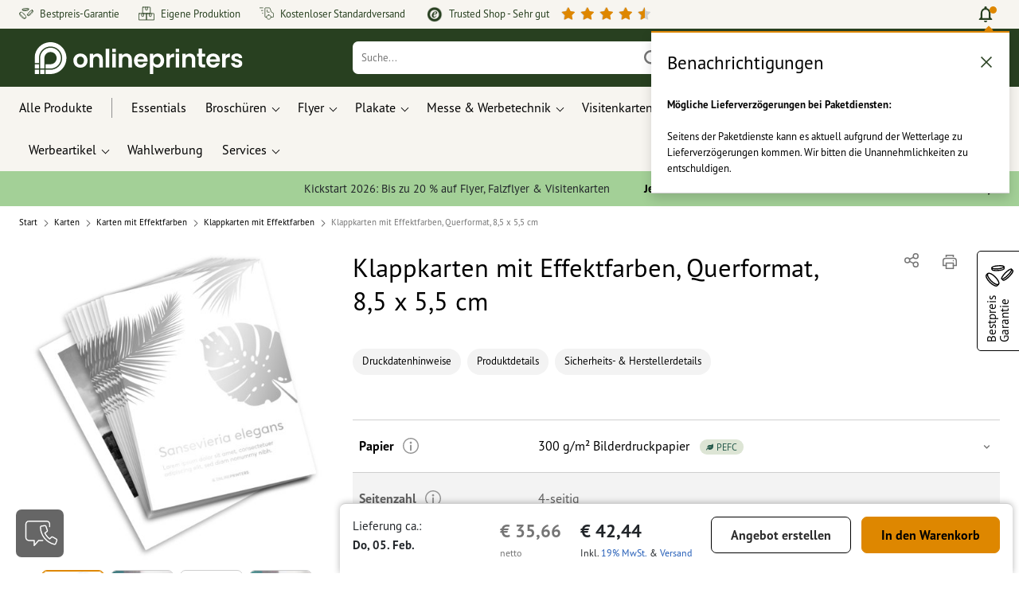

--- FILE ---
content_type: text/html; charset=ISO-8859-1
request_url: https://www.onlineprinters.de/p/klappkarten-mit-effektfarben-querformat-8-5-x-5-5-cm
body_size: 60836
content:
<!---->
    <!DOCTYPE html><html lang="de"><head><base href="https://www.onlineprinters.de/$WS/diedruckerei/websale8_shop-diedruckerei/benutzer/templates/01-aa/"><title>Klappkarten mit Effektfarben, Querformat, 8,5 x 5,5 cm, 8,5 x 5,5 cm bei Onlineprinters</title><meta http-equiv="Content-Type" content="text/html; charset=ISO-8859-1"><meta name="viewport" content="width=device-width, initial-scale=1.0"><meta name="description" content="Klappkarten mit Effektfarben, Querformat, 8,5 x 5,5 cm drucken lassen. Bestellen Sie Top-Qualität bei Onlineprinters! Schnell, bequem, versandkostenfrei."><meta name="copyright" content="Onlineprinters GmbH, WEBSALE AG"><meta http-equiv="imagetoolbar" content="no"><meta http-equiv="language" content="de"><meta name="format-detection" content="telephone=no"><meta property="og:url" content="https://www.onlineprinters.de/p/klappkarten-mit-effektfarben-querformat-8-5-x-5-5-cm"><meta property="og:type" content="website"><meta property="og:title" content="Klappkarten mit Effektfarben, Querformat, 8,5 x 5,5 cm, 8,5 x 5,5 cm bei Onlineprinters"><meta property="og:description" content="Klappkarten mit Effektfarben, Querformat, 8,5 x 5,5 cm drucken lassen. Bestellen Sie Top-Qualität bei Onlineprinters! Schnell, bequem, versandkostenfrei."><meta property="og:image" content="https://www.onlineprinters.de/$WS/diedruckerei/shopdata/media/pim/images/1000x1000/jpg/2c9ceb818234576e01828808d3cc2057.jpg"><meta name="thumbnail" content="https://www.onlineprinters.de/$WS/diedruckerei/shopdata/media/pim/images/1000x1000/jpg/2c9ceb818234576e01828808d3cc2057.jpg"><meta name="robots" content="noindex,follow,noodp,noydir"><link rel="canonical" href="https://www.onlineprinters.de/p/klappkarten-mit-effektfarben-querformat-8-5-x-5-5-cm"><link rel="shortcut icon" href="https://www.onlineprinters.de/favicon.ico?x=1" media="(prefers-color-scheme: dark)"><link rel="shortcut icon" href="https://www.onlineprinters.de/favicon.ico?x=1" media="(prefers-color-scheme: light)"><meta http-equiv="expires" content="86400"><meta property="fb:pages" content="114746878560493"><link rel="alternate" hreflang="de-DE" href="https://www.onlineprinters.de/p/klappkarten-mit-effektfarben-querformat-8-5-x-5-5-cm">
<link rel="alternate" hreflang="it-IT" href="https://www.onlineprinters.it/p/biglietti-pieghevoli-con-colori-deffetto-formato-orizzontale-8-5-x-5-5-cm-592"><link rel="alternate" hreflang="de-CH" href="https://de.onlineprinters.ch/p/klappkarten-mit-effektfarben-querformat-8-5-x-5-5-cm"><link rel="alternate" hreflang="en-IE" href="https://www.onlineprinters.ie/p/folded-cards-with-special-effect-colours-landscape-8-5-x-5-5-cm"><link rel="alternate" hreflang="de-AT" href="https://www.onlineprinters.at/p/klappkarten-mit-effektfarben-querformat-8-5-x-5-5-cm"><link rel="alternate" hreflang="da-DK" href="https://www.onlineprinters.dk/p/foldekort-med-effektfarver-liggende-format-8-5-x-5-5-cm"><link rel="alternate" hreflang="fr-FR" href="https://www.onlineprinters.fr/p/cartes-pliables-avec-couleurs-a-effets-format-paysage-8-5-x-5-5-cm"><link rel="alternate" hreflang="nl-NL" href="https://www.onlineprinters.nl/p/vouwkaarten-met-effectverven-liggend-formaat-8-5-x-5-5%a0cm"><link rel="alternate" hreflang="it-CH" href="https://it.onlineprinters.ch/p/biglietti-pieghevoli-con-colori-deffetto-formato-orizzontale-8-5-x-5-5-cm"><link rel="alternate" hreflang="nl-BE" href="https://nl.onlineprinters.be/p/vouwkaarten-met-effectverven-liggend-formaat-8-5-x-5-5%a0cm"><link rel="alternate" hreflang="fr-LU" href="https://fr.onlineprinters.lu/p/cartes-pliables-avec-couleurs-a-effets-format-paysage-8-5-x-5-5-cm"><link rel="alternate" hreflang="de-IT" href="https://de.onlineprinters.it/p/klappkarten-mit-effektfarben-querformat-8-5-x-5-5-cm"><link rel="alternate" hreflang="fr-CH" href="https://fr.onlineprinters.ch/p/cartes-pliables-avec-couleurs-a-effets-format-paysage-8-5-x-5-5-cm"><link rel="alternate" hreflang="fr-BE" href="https://fr.onlineprinters.be/p/cartes-pliables-avec-couleurs-a-effets-format-paysage-8-5-x-5-5-cm"><link rel="alternate" hreflang="de-LU" href="https://de.onlineprinters.lu/p/klappkarten-mit-effektfarben-querformat-8-5-x-5-5-cm"><link rel="alternate" hreflang="es-ES" href="https://www.onlineprinters.es/p/tarjetas-plegables-con-colores-de-efecto-formato-apaisado-8-5%a0x-5-5%a0cm"><link rel="alternate" hreflang="sv-SE" href="https://www.onlineprinters.se/p/vikta-kort-med-effektfaerger-liggande-format-8-5-x-5-5-cm"><link rel="alternate" hreflang="pl-PL" href="https://www.onlineprinters.pl/p/kartki-sk%b3adane-z-farbami-do-efektow-specjalnych-format-poziomy-8-5-x-5-5-cm"><!-- start Incl-InitializeTepfVariables --><script type="text/javascript">
var opWsVars={
aCountryIso                     : '',
addressPhone                    : '',
basketDeleteAllLink             : '/?websale8=diedruckerei',
basketOK                        : 'false',
basketPrNames                   : ''.split(';') || [],
basketPrLinks                   : ''.split(',') || [],
bannerTxtReleaseRequired        : "Versand nach 1-2 Arbeitstagen. Wir erwarten daraufhin Ihre Freigabe. Dementsprechend verschieben sich Fertigstellung und Versandübergabe des Auftrags.",
bannerTxtProductionTimeOK       : 'Bei Eingang der Zahlung  und Druckdaten bis <b>#deadline# Uhr</b> starten wir noch heute die Produktion. ',
bannerTxtProductionTimePassed   : "Bei Eingang der Zahlung  und Druckdaten bis <b>#deadline# Uhr</b> des folgenden Arbeitstages starten wir noch am selben Tag mit der Produktion.",
bannerTxtProductionTimeHoliday  : 'Aufgrund eines Feiertags beginnt die Produktion am nächsten Arbeitstag.',
basketPrW2pDocIdDelLink         : [],
catIndex                        : '2c9ceb818234576e01828c1a1f200f15',
confirmDeletition               : 'Löschen bestätigen',
countryCode                     : 'DE',
currencySymbol                  : '&euro;',
shopCurrencyISOCode             : 'EUR',
close                           : 'Schließen',
crossSelling                    : false,
crossSellingProduct             : false,
currencyTemplate                : '$price$$whitespace$$currency$',
currencyWhitespace              : ' ',
dateFormatProductionTime        : 'dddd, D. MMMM YYYY',
dateFormatProductionTimeShort   : 'dd, DD. MMM',
dateFormatProductionTimeLong    : 'dd, DD. MMM YYYY',
dateFormatProductionTimeShortDateFns   : "EEEEEE, dd. MMM",
dateFormatProductionTimeLongDateFns    : "EEEEEE, dd. MMM yyyy",
dateFormatProductionTimeOutputDateFns  :"EEEEEE, dd. LLL.",
dateFormatProductionTimeTooltip : 'dddd DD.MM.YY [um] HH [Uhr]',
dateFormatDayMonthYear          : 'DD.MM.YYYY',
deadlineDefaultValue            : '12:00',
decimalSeparator                : ",", //Nicht das AnfÃ¼hrungszeichen Ã„ndern -> im 15er Shop entsteht sonst ''' -> JS-Fehler
defaultDeliveryId               : "-ST-DPD-PAKET-30",
defaultDeliveryName             : 'Standardversand (DPD)',
externalFilesPath				: '/$WS/diedruckerei/shopdata/web/dist/live/external',
imagePath                       : "/$WS/diedruckerei/shopdata/web/images-shops",
insiderRequestToken             : "81ed32b9e40ca7fe58f0ecd9d1b0d3c69d8aa50b2363bf53080a06e70ecee5",
isAlreadyDesigned               : false,
isArtwork                       : false,
isEssentials                    : false,
isPremiumKunde                  : ''=='A',
isNewCustomer                   : true,
isLoggedIn                      : 'false'=='true',
isPimProduct                    : 'false',
kameleoon                       : true,
languageCode                    : 'de',
landingPage                     : '',
loginName                       : ' ',
loginEmail                      : '',
prAreaProduct                   : 'false',
prName                          : 'Klappkarten mit Effektfarben, Querformat, 8,5 x 5,5 cm',
prNumber                        : 'PKXV85530004100',
productionTimeTimeFormatToday   : "[bis <br>heute] LT [Uhr]",
productionTimeTimeFormatTomorrow  : "[bis <br>morgen] LT [Uhr]",
productChange                   : '',
productLabelBestPrice           : 'Preis-Hit',
productLabelPremium             : 'Premium',
productLabelCarbonNeutral       : 'Klimaneutral',
productLabelTopseller           : 'Topseller',
prodIndex                       : 'PKXV855',
prVatRate                       : '19.00',
reorder                         : '',
searchServiceId                 : '0C16C4A4DF77095728B6E087D6F11641',
searchLive                      : '01-aa-redesign,01-aa,07-aa,11-aa,15-aa,20-aa,staging-pim',
searchTest                      : '01-aa-redesign,01-aa,07-aa,11-aa,15-aa,20-aa,staging-pim',
sessionId                       : 'e858d1953b9de0645fc46419b165ca35',
shippingType                    : 'P4',
shopLanguageIETF                : 'de-DE',
shopLanguageHTML                : 'de',
shopLanguage                    : 'DEU',
shopId                          : 'diedruckerei',
sitesWithoutConsentBanner       : 'datenschutzerklärung,impressum,agb,datenschutzerklaerung,datenschutz',
standardShippingDPD             : 'Standardversand (DPD)',
subShopId                       : '01-aa',
suffix22Name                    : 'ws_input_suffix22',
suffix22Value                   : '',
templateName                    : 'ws_product',
testModus                       : 'false'==='true' ? true : false,
thousandSeparator               : ".", //Nicht das AnfÃ¼hrungszeichen Ã„ndern -> im 15er Shop entsteht sonst ''' -> JS-Fehler
trackingShopLanguageCode        : 'de',
trackingShopCountryCode         : 'DE',
uploadPreflightOpDateFormat     : 'DD.MM.YYYY hh:mm',
urlHomepage                     : 'https://www.onlineprinters.de',
userIndex                       : '',
userlikeWidgetKey               : '0220841d4a874e008d6d0ec13e119dbb0d8824fdeb4b4de5ab388d5de9d7541a',
userlikeChat                    : true,
utcCorrection                   : '',
versandid                       : '',
voucherNumber                   : '',
voucherDeleteBtn                : 'button_voucher_delete_',
wcUsername                      : "",
wcEmail                         : '',
workingDay                      : 'Arbeitstag(e)',
workingDay1                     : 'Arbeitstag',
workingDay2                     : 'Arbeitstage',
workingDay3                     : '',
wsCharSet                       : 'ISO-8859-1',
wsDateTimeDay                   : '29',
wsDateTimeMonth                 : '01',
wsDateTimeYear                  : '2026',
wsDateTimeHours                 : '08',
wsDateTimeMinutes               : '59',
wsDateTimeSeconds               : '21',
w2pBackendVersionTest           : 'auto',
w2pBackendVersionLive           : 'auto',
w2pDocId                        : '',
globalNumberOfPages             : 'Seitenzahl',
globalPrintRun                  : 'Auflage',
globalMotive                    : 'Motive'
};

(function (vars) {
function getSiteName() {
var siteName=vars.templateName.replace('ws_', '').replace('tpl_', '');
if (['Content_data', 'Default', 'FullWidth', 'Landingpage'].includes(vars.templateName)) {
if ($('link[hreflang="en-GB"]').length) {
siteName=new URL($('link[hreflang="en-GB"]').attr('href')).pathname;
} else if ($('link[hreflang="de-DE"]').length) {
siteName=new URL($('link[hreflang="de-DE"]').attr('href')).pathname;
} else {
siteName=new URL(document.location.href).pathname;
}
}
return siteName;
}
//jquery existiert hier noch nicht, weil es erst spÃ¤ter eingebunden wird.
// deshalb geht $(document).ready() nicht
document.addEventListener('DOMContentLoaded', function (event) {
vars.siteName=getSiteName();
});
})(window.opWsVars);
</script><!-- ende Incl-InitializeTepfVariables --><!-- start Incl-GlobalScriptsAndStyles --><script src="/$WS/diedruckerei/shopdata/shops/libs/jquery/3.5.1/jquery-3.5.1.min.js"></script><script type="text/plain" id="usercentrics-cmp" data-settings-id="rmqZSv8V-" src="https://app.usercentrics.eu/browser-ui/latest/loader.js" async></script><script>
$.ajax({
dataType: "script",
url: "https://app.usercentrics.eu/browser-ui/latest/loader.js",
success: function() {
// Eventhandler uc-consent (wird im Backend von Usercentrics definiert)
$(window).on('uc-consent', function(e) {
const detail=event.detail;
globalObj.helpersObj.log('chat','Consents=', detail);
globalObj.consents.initUsercentrics(e);
if(opWsVars.userlikeChat) {
if (detail.Userlike) {
// Hier den Chat initialisieren
$.ajax({
url: '/$WS/diedruckerei/shopdata/shops/libs/userlike/index.min.js',
dataType: "script",
success: function () {
globalObj.chatObj.startUserLikeChat();
}
});
} else {
if(opWsVars.testModus) console.log('Dem Chat wurde nicht zugestimmt');
}
}
if(opWsVars.kameleoon && detail.Kameleoon) {
kameleoonQueue.push(function() {
if (detail.type !=='implicit') {
if (detail['Kameleoon']) {
Kameleoon.API.Core.enableLegalConsent("BOTH");
} else {
Kameleoon.API.Core.disableLegalConsent("BOTH");
}
}
});
}
// Youtube Banner akzeptiert
if(detail.action=='onUpdateServices' && detail['YouTube Video']) {
modal.setModalGalleryIframeHeight();
}
});
},
error: function() {
console.log('error');
}
});
</script><link rel="preconnect" href="//privacy-proxy.usercentrics.eu"><link rel="preload" href="//privacy-proxy.usercentrics.eu/latest/uc-block.bundle.js" as="script"><script type="application/javascript" src="https://privacy-proxy.usercentrics.eu/latest/uc-block.bundle.js"></script><script>
uc.blockOnly([
'BJz7qNsdj-7', // YouTube is blocked
]);
</script><script defer src="/$WS/diedruckerei/shopdata/shops/libs/moment/2.19.4/moment.min.js"></script><script defer src="/$WS/diedruckerei/shopdata/shops/libs/popper/1.16.1/popper.min.js"></script><script defer src="/$WS/diedruckerei/shopdata/shops/libs/bootstrap/4.5.2/bootstrap.min.js"></script><script defer src="/$WS/diedruckerei/shopdata/shops/libs/clipboard/2.0.11/clipboard.min.js"></script><script src="/$WS/diedruckerei/shopdata/shops/js/bundle-oplib.min.js?v=ae978b0258f7885f" charset="UTF-8"></script><!-- start Incl-GlobalKameleoonScript --><script>window.kameleoonQueue=window.kameleoonQueue || [];</script><script src="//iiupvr0qnp.kameleoon.eu/kameleoon.js" async></script><!-- ende Incl-GlobalKameleoonScript --><script defer src="/$WS/diedruckerei/shopdata/shops/js/nobabel/bundle-global-libs.min.js?v=2ef90ffb4bfd5bf2"></script><script defer src="/$WS/diedruckerei/shopdata/shops/libs/moment/2.19.4/locales/de.js" charset="UTF-8"></script><script src="/$WS/diedruckerei/shopdata/shops/js/bundle-global.min.js?v=7db3e878bd543308" ></script><script>
globalObj.ga4Obj.removeItemLocalStorageGa4(['userIndex']);
</script><link rel="stylesheet" href="/$WS/diedruckerei/shopdata/shops/css/empty.css"><link rel="stylesheet" href="/$WS/diedruckerei/shopdata/shops/css/bundle-global.css?v=1eefdcded1506187" charset="UTF-8"><script>
/*
Holen der Lead-ID aus dem Local Storage oder dem Cookie
Schreiben der Lead-ID in das Suffix21 Feld
*/
function getLeadLocalStorageCookie() {
var cookieNameEQ='guid_'+opWsVars.shopId+'_'+opWsVars.subShopId+'=',
i=0, content, cookiePartArr, cookiePart, guid;
if(localStorage.guid) {
guid=localStorage.getItem('guid');
content='<input type="hidden" name="ws_input_suffix21" value="'+guid+'" autocomplete="off">';
$('form.opidAddressForm').append(content);
return;
} else if(document.cookie.length > 0) {
cookiePartArr=document.cookie.split(';');
for(;i<cookiePartArr.length;i++) {
cookiePart=cookiePartArr[i];
while (cookiePart.charAt(0)==' ') {
cookiePart=cookiePart.substring(1,cookiePart.length);
}
if (cookiePart.indexOf(cookieNameEQ)==0) {
guid=cookiePart.substring(cookieNameEQ.length,cookiePart.length);
content='<input type="hidden" name="ws_input_suffix21" value="'+guid+'">';
$('form.opidAddressForm').append(content);
return;
}
}
}
}
/*
Speichern der Lead-ID aus der URL in den Local Storage des Browsers und in einen Cookie
Verfallen des Cookies: Angaben in Stunden z.B. 8760=1 Jahr
*/
function setLeadLocalStorageCookie() {
var guid=globalObj.helpersObj.getQueryParameter('guid');
if(guid) {
var cookieName='guid_'+opWsVars.shopId+'_'+opWsVars.subShopId,
expires,
date=new Date();
localStorage.setItem('guid',guid);
date.setTime(date.getTime() + (60 * 60 * 1000 * 8760));
expires="expires="+ date.toUTCString();
document.cookie=cookieName + "=" + guid + ";" + expires + ";path=/";
}
}</script><script type="text/javascript">
$(function(){
setLeadLocalStorageCookie();
});
</script><script type="text/javascript">
<!--
var ws_shopid="diedruckerei";
var ws_subshopid="01-aa";
var ws_sid="e858d1953b9de0645fc46419b165ca35";
var ws_state="Product";
var ws_page_name="Artikel";
var ws_extid="";
var ws_price_type="net";
var ws_currency="EUR";
var ws_referer="";
var ws_subreferer="";
var ws_http_referer="";
var ws_tp1="";
var ws_tp2="";
var ws_tp3="";
var ws_gclid="";
var ws_test="no";
var ws_login_type="na";
var ws_data_type="advanced";
var ws_cat_name="Karten/Karten mit Effektfarben/Klappkarten mit Effektfarben/Querformat";
var ws_cat_index="2c9ceb818234576e01828c1a1f200f15";
var ws_prod_name="Klappkarten mit Effektfarben, Querformat, 8,5 x 5,5 cm";
var ws_prod_number="PKXV85530004100";
var ws_prod_index="PKXV855";
var ws_basket_positions="0";
var ws_basket_mainpositions="0";
var ws_basket_quantities="0";
var ws_basket_mainquantities="0";
var ws_basket=new Array();
var ws_order="no";
//-->
</script>
<script>(function(){var n=window.emos3.defaults;if(!i(n)){n=window.emos3.defaults={}}n.siteid=ws_shopid;n.subsite=ws_subshopid;if(ws_state){var m=ws_shopid+ws_subshopid+ws_state+j("ws_page_name");if(ws_state==="Category"){m+=ws_cat_name}else{if(ws_state==="Product"){m+=ws_cat_name+ws_prod_name}else{if(ws_state==="ProductRecmd"){m+=ws_cat_name+ws_prod_name}else{if(ws_state==="ProductRecmdConfirm"){m+=ws_cat_name+ws_prod_name}else{if(ws_state==="Notify"){m+=ws_notify_msg}else{if(ws_state==="Template"){m+=ws_template_name}else{if(ws_state==="Login"){m+=ws_login_type+ws_login_error}}}}}}}emos3.pageId=m.substring(0,254)}function d(x){try{if(window.decodeURIComponent){try{return window.decodeURIComponent(x.replace(/\+/g,"%20"))}catch(z){return window.unescape(x)}}else{return window.unescape(x)}}catch(y){return x}}function b(B){var A=B.indexOf("?");if(A>=0){B=B.substr(A+1)}var z={};var x=B.split("&");for(var e=0;e<x.length;e++){var y=x[e].split("=");if(y[1]){z[y[0]]=d(y[1])}else{z[y[0]]=""}}return z}function g(J,G,C){try{if(J){var y=[];var z=0;for(var A=1;A<J.length;A++){var I=J[A];var x=[];x[0]=C;x[1]=t(I[1]);x[2]=t(I[2]);var H=Number(I[8]);x[3]=isFinite(H)?H:I[3];x[4]=t(I[5]);x[5]=1;x[6]=t(I[6]);var B=I[9];x[7]=l(C,B,z);x[8]=B;x[9]=A-1;if(B){z++}var F=j("ws_currency");if(F&&F!=="EUR"){var E=u("ws_exchange_rate");if(E){x[3]=Number(x[3])*E}}y.push(x)}G.ec_Event=y}}catch(D){}}function l(x,z,e){if((x==="buy"||x==="c_add")&&z){var y=op_w2p[e];if(typeof y!=="undefined"){return y}}return null}function t(e){return(e)?e:"empty"}function h(E){var x=k("ws_a_zip");var z=k("ws_a_country")+"/"+x.substring(0,1)+"/"+x.substring(0,2)+"/"+k("ws_a_city")+"/"+x;var F=j("ws_currency");var D=u("ws_basket_total");var B=u("ws_delivery_cost");var A=u("ws_payment_cost");var G=u("ws_basket_total_net");var y=u("ws_web2print_cost_net");var e=u("ws_climateneutral_cost_net");if(F&&F!=="EUR"){var C=u("ws_exchange_rate");if(C){D=D*C;B=B*C;A=A*C;G=G*C;y=y*C;e=e*C}}E.billing=[k("ws_order_number"),k("ws_a_number"),z,D,F,k("ws_delivery_name"),B,k("ws_payment_name"),A,G,y,y?"yes":"no",e,e?"yes":"no"]}function j(e){return(typeof window[e]!="undefined")?window[e]:null}function k(e){return(typeof window[e]!="undefined")?window[e]:"na"}function u(e){if(typeof window[e]=="undefined"){return null}var x=Number(window[e]);if(isFinite(x)){return x}else{return null}}function v(y){var e=j("ws_page_name");switch(ws_state){case"Start":y.content=e;break;case"Category":y.content="Shop/"+e+"/"+j("ws_cat_name");break;case"Product":y.content="Shop/"+e+"/"+j("ws_cat_name")+"/"+j("ws_prod_name");var x=["view",j("ws_prod_number"),j("ws_prod_name"),"0.00",j("ws_cat_name"),"1"];var z=j("ws_prod_index");if(z){x.push(z)}y.ec_Event=[x];break;case"Basket":y.content="Shop/"+e;if(window.ws_order==="yes"){y.content="Shop/"+e;y.orderProcess="0_"+e}break;case"Address":y.content="Service/"+e;if(window.ws_order==="yes"){y.orderProcess="1_0_"+e;y.content="Shop/Kaufprozess/"+e}break;case"DelivAddress":y.content="Service/"+e;if(window.ws_order==="yes"){y.orderProcess="1_1_"+e;y.content="Shop/Kaufprozess/"+e}break;case"PayDeliv":y.content="Service/"+e;if(window.ws_order==="yes"){y.orderProcess="2_"+e;y.content="Shop/Kaufprozess/"+e}break;case"Conditions":y.content="Service/"+e;if(window.ws_order==="yes"){y.orderProcess="3_"+e;y.content="Shop/Kaufprozess/"+e}break;case"PlaceOrder":y.content="Service/"+e;if(window.ws_order==="yes"){y.orderProcess="4_"+e;y.content="Shop/Kaufprozess/"+e}break;case"Confirm":y.content="Service/"+e;if(window.ws_order==="yes"){y.orderProcess="5_"+e;y.content="Shop/Kaufprozess/"+e;g(window.ws_basket,y,"buy");h(y)}break;case"ProductRecmd":y.content="Shop/"+e+"/Formular/"+j("ws_cat_name")+"/"+j("ws_prod_name");break;case"ProductRecmdConfirm":y.content="Shop/"+e+"/Ergebnis/"+j("ws_cat_name")+"/"+j("ws_prod_name");break;case"Voucher":y.content="Shop/"+e;break;case"MemoList":y.content="Shop/"+e;break;case"PrintConfirm":y.content="Shop/Kaufprozess/"+e;break;case"Search":y.content="Shop/"+e;if((typeof(window.ws_search_phrase)!="undefined")&&(typeof(window.ws_search_results)!="undefined")){y.search=[window.ws_search_phrase,window.ws_search_results]}break;case"DirectOrder":y.content="Shop/"+e;break;case"Login":y.content="Shop/Login/"+e;break;case"UserAccount":case"OrderHistory":case"Logout":y.content="Service/"+e;break;case"Notify":y.content="Info/"+e;if(typeof(window.ws_notify_msg)=="string"){y.notify=window.ws_notify_msg.substring(0,127)}break;case"Template":y.content="Info/"+e+"/"+window.ws_template_name;if(window.em_ignore){emos3.config.EMOS_DO_NOT_TRACK=true}break;case"AddBasket":y.content="Shop/"+e;g(window.ws_add_basket,y,"c_add");break;case"DelBasket":y.content="Shop/"+e;g(window.ws_del_basket,y,"c_rmv");break;default:y.content="Unknown/"+ws_state+"/"+e}}function r(A){try{if(!A){return"http://unknown"}if(A.substr(0,4)!=="http"){A="http://"+A}var x=A.split("/");if(x.length>3){x.length=3}A=x.join("/");var B=A.indexOf("?");if(B>=0){A=A.substring(0,B)}var z=A.indexOf("#");if(z>=0){A=A.substring(0,z)}}catch(y){}return A.substring(0,127)}function o(e){if(typeof(ws_emcs0)=="string"){e.crossData=[ws_emcs0,ws_emcs1,ws_emcs2i,ws_emcs3i,ws_emcs2,ws_emcs3]}}function i(e){return typeof e==="object"&&e!==null}function w(e){var x=window.emosCustomProperties;if(i(x)){for(var y in x){if(x.hasOwnProperty(y)){e[y]=x[y]}}}}function q(z,x,D){var C=(window.ws_http_referer)?window.ws_http_referer:null;var e=(window.ws_affiliate_provider)?window.ws_affiliate_provider:null;x.customReferrer=C;var A=r(C);var y=null;if(ws_tp1){y=ws_tp1}else{if(D.emsrc){y=D.emsrc}}if(window.ws_referer||e||window.ws_gclid){var B;if(window.ws_referer){if(window.ws_subreferer){B=window.ws_referer+"/"+window.ws_subreferer}else{B=window.ws_referer}if(e){B="Affiliate/"+B+"/"+e}}else{if(e){B="Affiliate/"+e}else{if(window.ws_gclid){if(!y){y="kw"}if(y==="kw"){B="google auto tagging"}}}}if(y==="kw"){x.cookie={adword:B,ref:A,source:y};if(window.ws_gclid){x.cookie.gclid=window.ws_gclid}z.source=y;if(ws_tp2&&ws_tp1==="kw"){x.cookie.amktid=ws_tp2}}else{if(y==="nl"){x.cookie={news:B,source:y};z.source=y;if(ws_tp2){x.cookie.newsmid=ws_tp2}if(ws_tp3){z.newsuid=ws_tp3}}else{x.cookie={campaign:B,ref:A,source:"cp"};z.source="cp"}}if(D.empid){x.cookie.empid=D.empid}if(D.empcode){x.cookie.empcode=D.empcode}if(D.empcode2){x.cookie.empcode2=D.empcode2}}}if(typeof(window.ws_shopid)!="undefined"){var a={config:{customMktDetect:true}};var f;try{f=b(top.location.search)}catch(s){f=b(location.search)}v(a);q(a,a.config,f);o(a.config);w(a);if(typeof(window.ws_login_type)!="undefined"){a.wsLog=window.ws_login_type}var c=j("ws_currency");if(c&&c!=="EUR"){var p=u("ws_exchange_rate");if(p){a.currency=[c,p]}}window.emos3.send(a)}})();</script><!-- Start Incl-GTMDataLayer --><script type="text/javascript" async>
var op_prod_number='PKXV85530004100';
var op_voucher_value='-0,00';
if (typeof(ws_template_name)==='undefined') { var ws_template_name=''; }
if (typeof(ws_cat_index)==='undefined') { var ws_cat_index=''; }
if (typeof(ws_cat_name)==='undefined') { var ws_cat_name=''; }
if (typeof(ws_prod_index)==='undefined') { var ws_prod_index=''; }
if (typeof(ws_prod_number)==='undefined') { var ws_prod_number=''; }
if (typeof(op_prod_number)==='undefined') { var op_prod_number=''; }
if (typeof(ws_basket_total_net)==='undefined') { var ws_basket_total_net=''; }
if (typeof(ws_basket_subtotal_net)==='undefined') { var ws_basket_subtotal_net=''; }
if (typeof(ws_currency)==='undefined') { var ws_currency=''; }
if (typeof(ws_order_number)==='undefined') { var ws_order_number=''; }
if (typeof(ws_login_type)==='undefined') { var ws_login_type=''; }
if (typeof(ws_basket)==='undefined') { var ws_basket=[]; }
if (typeof(ws_add_basket)==='undefined') { var ws_add_basket=[]; }
if (typeof(ws_basket[1])==='undefined') { ws_basket[1]=[]; }
if (typeof(ws_add_basket[1])==='undefined') { ws_add_basket[1]=[]; }
if (typeof(basket_prod_index)==='undefined') { var basket_prod_index=''; }
if (typeof(basket_add_prod_index)==='undefined') { var basket_add_prod_index=''; }
if (typeof(finalEncodedEmailAddress)==='undefined') { var finalEncodedEmailAddress=''; }
if (typeof(ws_add_basket_subtotal)==='undefined') { var ws_add_basket_subtotal=''; }
if (typeof(op_w2p)==='undefined') { var op_w2p=''; }
if (typeof(op_voucher_value)==='undefined') { var op_voucher_value=''; }
if (typeof(op_preflight_uploader_status)==='undefined') { var op_preflight_uploader_status=''; }
if (typeof(op_preflight_uploader_order_number)==='undefined') { var op_preflight_uploader_order_number=''; }
if (typeof(op_preflight_uploader_access_point)==='undefined') { var op_preflight_uploader_access_point=''; }
var array_basket_exists="ws_basket";
if (typeof window[array_basket_exists]=="object") {
if (typeof(ws_basket[1][6])		!='undefined') {
var basket_prod_index=ws_basket[1][6];
basket_prod_index=basket_prod_index.substr(0,3);
}
}
var array_add_basket_exists="ws_add_basket";
if (typeof window[array_add_basket_exists]=="object") {;
if ( typeof(ws_add_basket[1][6]) !=='undefined' ) {
var basket_add_prod_index=ws_add_basket[1][6];
basket_add_prod_index=basket_add_prod_index.substr(0,3);
}
}
var oderFunnelStates=['Address', 'PayDeliv', 'PlaceOrder', 'Confirm'];
var ws_customer_type;

if ( ws_login_type !=='login' && ws_login_type !=='register' && oderFunnelStates.indexOf(ws_state) > -1 ){
ws_customer_type='gast';
} else {
ws_customer_type=ws_login_type;
}
dataLayer=[{
'op_date': new Date(),
'tm_w2p' : op_w2p,
'tm_subshopid' : ws_subshopid,																						
'tm_page_name': ws_page_name,																						
'tm_template_name' : ws_template_name,																				
'tm_cat_index' : ws_cat_index,																						
'tm_cat_name' : ws_cat_name,																						
'tm_prod_index' : ws_prod_index,																					
'tm_prod_number' : op_prod_number,																					
'tm_state' : ws_state,																								
'tm_basket_total_net' : ws_basket_total_net,																		
'tm_currency' : ws_currency,																						
'tm_order_number' : ws_order_number,																				
'tm_login_type' : ws_login_type,																					
'tm_customer_type' : ws_customer_type,																				
'tm_basket_prod_number' : ws_basket[1][1],																			
'tm_basket_cat_name' : ws_basket[1][5],																				
'tm_basket_prod_index' : ws_basket[1][6],																			
'tm_add_basket_prod_number' : ws_add_basket[1][1],																	
'tm_add_basket_prod_index' : ws_add_basket[1][6],																	
'tm_email': finalEncodedEmailAddress,																				
'tm_add_basket_subtotal': ws_add_basket_subtotal,																																			
'tm_voucher_value': op_voucher_value,                                                                               'tm_premcustomer': '',
'regUser': 'false',
'campaign': '',
'transactionId': ws_order_number,
'transactionAffiliation': ws_login_type,
'transactionTotal': ws_basket_total_net,
'transactionCurrency': ws_currency,
'transactionProducts': [{
'sku': ws_basket[1][1],
'name': ws_basket[1][2],
'category': basket_prod_index,
'price': ws_basket_subtotal_net,
'quantity': 1,
'currency': ws_currency
}],
'preflightUploader': [{
'tm_preflight_uploader_status' : op_preflight_uploader_status,
'tm_preflight_uploader_order_number' : op_preflight_uploader_order_number,
'tm_preflight_uploader_access_point' : op_preflight_uploader_access_point
}]
}];
productNumberLayer=[];
setPriceLayer=[];
</script><!-- Ende Incl-GTMDataLayer --><script src="/$WS/diedruckerei/shopdata/shops/libs/selectric/1.13.0/selectric/jquery.selectric.min.js"></script><style>
.d-01-aa-block{
display: block!important;
}
.d-01-aa-inline{
display: inline!important;
}
.d-01-aa-inline-block{
display: inline-block!important;
}
.d-01-aa-flex{
display: flex!important;
}
.d-01-aa-inline-flex{
display: inline-flex!important;
}</style><script>$(function(){$('body').addClass('shop-01-aa liveModus')});</script><script>
globalObj.uCircumflex='\u00FB';
</script><!-- ende Incl-GlobalScriptsAndStyles --><script src="/$WS/diedruckerei/shopdata/shops/js/bundle-product.min.js?v=48c4ce46f0728536"></script><link rel="stylesheet" href="/$WS/diedruckerei/shopdata/shops/css/bundle-product.css?v=6a1f901996c1ee4d">
<!-- start Incl-TestScriptsAndStyles --><!-- ende Incl-TestScriptsAndStyles. --><script>
productPageObj.productRules.rulesPIM=[{"comment":"Bei Reorder, Corporate und W2P: Datencheck, Falzung, Seitenzahl, usw. sperren","ruleKey":"productRuleAll1","source":"pimRules","scenario":["reorder","w2pCorporate","w2pStandard"],"action":"disableRow","target":["mountingHoles","orientation","numberOfSheets","datacheck","printColor","fold","colors","colorSpaceInnerPart","colorSpaceCover","window","format","caseColor","hemstitch","innerPart","contourCut","motive","numberOfPages","specialFormat","cuttingDieNumber","cuttingDieID","cover","finishing","finishingInnerPart","finishingCover","additionalCover","material","designPosition"]},{"comment":"W2P Datencheck und Reorder Datencheck zurücksetzen","ruleKey":"productRuleAll2","source":"pimRules","scenario":["reorder","w2pStandard"],"action":"autoSelectOption","target":["ZXXXXX3DD00___"],"target2":["datacheck"]},{"comment":"Bei Corporate zusätzlich sperren: Papier, Stanzkontur, Umschlag, Seitenzahl, usw.","ruleKey":"productRuleAll3","source":"pimRules","scenario":["w2pCorporate"],"action":"disableRow","target":["paperFinish","orientation","numberOfSheets","designServices","printColor","cornerRounding","colors","colorSpaceInnerPart","colorSpaceCover","window","caseColor","innerPart","shipping","motive","paperType","back","numberOfPages","tieDownSet","cuttingDieNumber","cuttingDieID","stampPad","finishing","finishingInnerPart","finishingCover","calendar","punchedHoles","bundling","blankEnvelopes","printTechnology","material","processing"]},{"comment":"Über Auflage 2500 Blitz ausblenden","ruleKey":"productRulePPK3","source":"pimRules","action":"disableOption","trigger":["ZPKYX00YY00___"],"triggerQ":["2501-"],"target":["ZPKYX00YY00___"],"target2":["productionTime"]},{"comment":"Über Auflage 2500 Blitz zurücksetzen","ruleKey":"productRulePPK4","source":"pimRules","action":"autoSelectOptionOnce","trigger":["ZPKYX00YY00___"],"triggerQ":["2501-"],"target":["ZPKYX00YY44___"],"target2":["productionTime"]},{"comment":"Über Auflage 5000 Express ausblenden","ruleKey":"productRulePPK1","source":"pimRules","action":"disableOption","trigger":["ZPKYX00YY22___"],"triggerQ":["5001-"],"target":["ZPKYX00YY22___"],"target2":["productionTime"]},{"comment":"Über Auflage 5000 Express zurücksetzen","ruleKey":"productRulePPK2","source":"pimRules","action":"autoSelectOption","trigger":["ZPKYX00YY22___"],"triggerQ":["5001-"],"target":["ZPKYX00YY44___"],"target2":["productionTime"]},{"comment":"Bei Corporate Ausführung, Eckenrundung, Papier, Veredelung und Bündelung sperren","ruleKey":"productRulePVK20","source":"pimRules","scenario":["w2pCorporate"],"action":"disableRow","target":["paperFinish","cornerRounding","paperType","cuttingDieNumber","cuttingDieID","finishing","bundling","blankEnvelopes"]}];
</script><script>
// Globale Variablen - Start
productPageObj.prProdIndex='PKXV855';
productPageObj.prVZusatz04='';
productPageObj.globalAmount='Menge';
productPageObj.globalPrintRun='Auflage';
productPageObj.globalColor='Farbe';
productPageObj.prTextilPrintAreaError='Bitte wählen Sie mind. eine der folgenden Optionen aus.';
productPageObj.productConfigSizesAlertText='Bitte verteilen Sie die Menge der Artikel auf Ihre gewünschten Größen.';
productPageObj.exampleProductConfigSizesAlertText='Bitte wählen Sie mindestens eine Größe aus.';
productPageObj.delivererListAlertText='Das Lieferdatum hat sich geändert.';
productPageObj.productConfigW2PErrorAlertText1='Bitte gestalten Sie Ihre Klappkarten mit Effektfarben, Querformat, 8,5 x 5,5 cm';
productPageObj.productConfigW2PErrorAlertText2='Gestaltung für diese Produktkonfiguration nicht möglich.';
productPageObj.productConfigW2PErrorAlertText3='Bitte Format wählen';
productPageObj.btProductAddToBasketAjax='button_ws_product_addtobasket_ajax';
productPageObj.wsBasketLink='https://www.onlineprinters.de/?websale8=diedruckerei';
productPageObj.modalReorderHeadline='Einige Produktoptionen sind nicht mehr verfügbar';
productPageObj.modalDiscardReorderHeadline='Entschuldigung, Ihre Bestellung kann leider nicht durchgeführt werden.';
productPageObj.modalDiscardW2PHeadline='Gestaltung verwerfen';
productPageObj.modalReorderDistributionHeadline='Bitte überprüfen Sie Ihre Verteilung';
productPageObj.configurationCopiedToClipboard='Die Konfiguration wurde erfolgreich in die Zwischenablage kopiert.';
productPageObj.color='Farbe';
productPageObj.mattCoatedPaperWaterBasedVarnish='Bei Verwendung eines matt gestrichenen Papiers als Umschlag empfehlen wir die Lackierung mit Dispersionslack. Dies verhindert einen unerwünschten Farbabrieb. Sollten Sie die Broschüren außen beschriften oder bestempeln wollen, können Sie diese Option natürlich auch abwählen.';
productPageObj.reorder.warningText='Die gelb markierten Produktoptionen haben sich geändert oder sind nicht mehr verfügbar. Bitte treffen Sie eine neue Auswahl.';
productPageObj.basketPos='';
productPageObj.sampleProduct=false;
productPageObj.showMore='Mehr anzeigen';
productPageObj.showLess='Weniger anzeigen';
productPageObj.delivererHideIds='';
productPageObj.weightingCostValue='50';
productPageObj.weightingTimeValue='3';
productPageObj.bonusCostValue='30';
productPageObj.bonusTimeValue='1';
globalObj.w2pObj.docIdHex='';
productPageObj.addToMemolistSuccessText='Ihr Produkt wurde erfolgreich auf der Merkliste hinterlegt. Die Versandart wird dabei auf Standard gesetzt.';
productPageObj.isMailingService=false;
productPageObj.personalizedProduct=false;
productPageObj.artworkProduct=true;
productPageObj.wasSplit=false;
productPageObj.delivererListObj.deliveryChanged=false;

productPageObj.useNewProductRules=true;
productPageObj.essentialsProduct=false;
// Globale Variablen - Ende
$(function(){

productPageObj.setSlickSliderProductColor([], 'normal');

localStorage.removeItem('w2pParams');

if(!opWsVars.reorder && !opWsVars.w2pDocId) {
globalObj.helpersObj.log('ajax', '%cAjax Zug startet ueber Default PDP', 'color:#00ff00');

productPageObj.reorder.showNotPossibleReorderModal();
productPageObj.initialStartAjaxOrder=true;
productPageObj.startAjaxOrder('default', 'init');
}
if(opWsVars.w2pDocId) {
globalObj.helpersObj.log('ajax', '%cAjax Zug startet ueber W2P PDP', 'color:#00ff00');
productPageObj.startAjaxOrder('w2p', 'init');
}
});
$(window).on('load', function() {
productPageObj.productFormAbsoluteHeightFix();
});
$(document).on("ws_AJAXPRStart", function() {
globalObj.preloaderLayer.open();
globalObj.ga4Obj.countAjaxCall=0;

});

$(document).on('ws_AJAXPRResponseSuccess', function(xhr){
var selectedVariantProductColor;
productPageObj.initialStartAjaxOrder=false;
//globalObj.helpersObj.log('ajax','xhr=',xhr);
productPageObj.initProductConfiguration();
productPageObj.showMoreGetImageSize();
productPageObj.initProductImageSlider();
globalObj.updateWeight();
if(!productPageObj.showNewBadge && !opWsVars.isEssentials) productPageObj.setAllInputLabels();
globalObj.preloaderLayer.close(); 
productPageObj.hideZeroPrice();
productPageObj.fillWeightToolTip();
productPageObj.formatSoldOutDate();
productPageObj.delivererListObj.setDirectDeliveryCheckBox();
productPageObj.delivererListObj.setDirectDeliveryCheckedState();
productPageObj.delivererListObj.showHideDirectDelivery('opidDirectDeliveryCheckbox');
if(productPageObj.toCollapse) {
$.each($('.opidProductConfigItemContent'), function() {
$(this).collapse('hide');
productPageObj.toCollapse=false;
});
}
globalObj.helpersObj.log('reorder','ws_AJAXPRResponseSuccess(): productPageObj.isProdConf=', productPageObj.isProdConf);
globalObj.helpersObj.log('reorder','ws_AJAXPRResponseSuccess(): productPageObj.isAddOpt=', productPageObj.isAddOpt);
globalObj.helpersObj.log('reorder','ws_AJAXPRResponseSuccess(): productPageObj.isNormalVariantChange=', productPageObj.isNormalVariantChange);
globalObj.helpersObj.log('reorder','ws_AJAXPRResponseSuccess(): productPageObj.isNormalVariantChangeClick=', productPageObj.isNormalVariantChangeClick);
globalObj.helpersObj.log('reorder','ws_AJAXPRResponseSuccess(): productPageObj.isDelivererListTileVariantChange=', productPageObj.isDelivererListTileVariantChange);
globalObj.helpersObj.log('reorder','ws_AJAXPRResponseSuccess(): productPageObj.isSelectFirstNotDisabledOptionAjax=', productPageObj.isSelectFirstNotDisabledOptionAjax);
globalObj.helpersObj.log('reorder','ws_AJAXPRResponseSuccess(): productPageObj.isLast=', productPageObj.isLast);
globalObj.helpersObj.log('reorder','ws_AJAXPRResponseSuccess(): productPageObj.isResetToFirstOptionPIM=', productPageObj.isResetToFirstOptionPIM);
globalObj.helpersObj.log('reorder','ws_AJAXPRResponseSuccess(): productPageObj.isSelectOptionPIM=', productPageObj.isSelectOptionPIM);
globalObj.helpersObj.log('reorder','ws_AJAXPRResponseSuccess(): productPageObj.isProductRules=', productPageObj.isProductRules);
globalObj.helpersObj.log('reorder','ws_AJAXPRResponseSuccess(): productPageObj.isW2PVariantChange=', productPageObj.isW2PVariantChange);
globalObj.helpersObj.log('reorder','ws_AJAXPRResponseSuccess(): productPageObj.isEssentials=', productPageObj.isEssentials);
if(!opWsVars.reorder && !opWsVars.w2pDocId) {
if(productPageObj.isNormalVariantChange){
productPageObj.wasSplit=false;
productPageObj.updateAjaxOrderArr();
selectedVariantProductColor=productPageObj.getSelectedVariantProductColor('normal');
productPageObj.setSlickSliderProductColor(selectedVariantProductColor, 'normal');

productPageObj.soldOut=false;
return;
}
if(productPageObj.isNormalVariantChangeClick){
if(productPageObj.w2pOpenConfigurator) {
// nach Wechsel von Designservice Konfigurator Ã¶ffnen
globalObj.w2pObj.w2pCallConfigurator('init');
globalObj.w2pObj.setW2pShopParamsLocalStorage();
}
productPageObj.ajaxOrder.wasClicked=true;
globalObj.helpersObj.log('ajax', '%cAjax Zug startet ueber isNormalVariantChangeClick PDP', 'color:#00ff00');
productPageObj.startAjaxOrder('default','init');
selectedVariantProductColor=productPageObj.getSelectedVariantProductColor('normal');
productPageObj.setSlickSliderProductColor(selectedVariantProductColor, 'normal');

productPageObj.soldOut=false;
if(opWsVars.isEssentials) productPageObj.essentialsObj.setEssentialsProductionTime=false;
return;
}
if (productPageObj.isSelectFirstNotDisabledOptionAjax) {
if(!productPageObj.soldOut) productPageObj.initDisabledTile();
selectedVariantProductColor=productPageObj.getSelectedVariantProductColor('normal');
productPageObj.setSlickSliderProductColor(selectedVariantProductColor, 'normal');

return;
}
if(productPageObj.isDelivererListTileVariantChange) {
productPageObj.productRules.startProductRules('ajax');
return;
}
// Kommt aus den ProductRules
if(productPageObj.isProductRules) {
productPageObj.productRules.startProductRules('ajax');
return;
}
// Komme aus Konfigurator / Gestaltung abgebrochen (keine DocId)
if(productPageObj.isW2PVariantChange) {
productPageObj.updateAjaxOrderArr();
return;
}
// Kommt aus Essentials
if(productPageObj.isEssentials) {
if(opWsVars.isEssentials) productPageObj.essentialsObj.essentialsAjax();
return;
}
}
// Reorder
if(opWsVars.reorder) {
if (productPageObj.isSelectFirstNotDisabledOptionAjax) {
globalObj.deliveryTimeObj.startDeliveryTime();
return;
}
if(productPageObj.isSelectOptionPIM){
globalObj.deliveryTimeObj.startDeliveryTime();
}
if(opWsVars.productChange) {
productPageObj.productRules.startProductRules('ajax');
}
if(!opWsVars.productChange) {
// Setzt die Varianten der Produktkonfiguration nach AJAX und auch die der Zusatzoption aber nur den ersten Aufruf
if (productPageObj.isProdConf) {
productPageObj.reorder.setAjaxSuccessProdConf();
productPageObj.reorder.checkAllProdConfAndAddOptArrLength();
return;
}
// Setzt die Varianten der Zusatzoptionen nach AJAX und triggert die Warning-Formatierung
if (productPageObj.isAddOpt) {
productPageObj.reorder.setAjaxSuccessAddOpt();
return;
}
// Setzt die Fehlermeldungen wieder nach einem normalen Variantenwechsel
if (productPageObj.isNormalVariantChange) {
productPageObj.wasSplit=false;
productPageObj.reorder.checkAllProdConfAndAddOptArrLength();
selectedVariantProductColor=productPageObj.getSelectedVariantProductColor('normal');
productPageObj.setSlickSliderProductColor(selectedVariantProductColor, 'normal');
productPageObj.productRules.startProductRules('ajax');
return;
}
// Setzt die Fehlermeldungen wieder nach einem normalen Variantenwechsel
if (productPageObj.isNormalVariantChangeClick) {
productPageObj.ajaxOrder.wasClicked=true;
globalObj.helpersObj.log('ajax', '%cAjax Zug startet ueber Reorder isNormalVariantChangeClick PDP', 'color:#00ff00');
productPageObj.startAjaxOrder('default','init');
productPageObj.reorder.checkAllProdConfAndAddOptArrLength();
selectedVariantProductColor=productPageObj.getSelectedVariantProductColor('normal');
productPageObj.setSlickSliderProductColor(selectedVariantProductColor, 'normal');
return;
}
// Setzt die Fehlermeldungen wieder nach einem Variantenwechsel Ã¼ber die Lieferzeitenkachel
if (productPageObj.isDelivererListTileVariantChange) {
productPageObj.reorder.checkAllProdConfAndAddOptArrLength();
productPageObj.productRules.startProductRules('ajax');
return;
}
// Immer die Letzten AJAXSuccess Aktionen | Danach darf kein AJAX mehr gefeuert werden!!
// OPSHP-46: Productrules: Konzept&Dateneruierung
if (productPageObj.isLast) {
productPageObj.updateAjaxOrderArr();
return;
}
// Erste Kachel ausgegraut und aktiv suche nÃ¤chst mÃ¶gliche Kachel z.B. automatischer wechsel bei Reorder - SoldOut
if (productPageObj.isSelectFirstNotDisabledOptionAjax) {
productPageObj.reorder.startAddFuncReorder();
selectedVariantProductColor=productPageObj.getSelectedVariantProductColor('normal');
productPageObj.setSlickSliderProductColor(selectedVariantProductColor, 'normal');
return;
}
// Kommt aus den ProductRules
if(productPageObj.isProductRules) {
productPageObj.productRules.startProductRules('ajax');
return;
}
// Kommt aus Essentials
if(productPageObj.isEssentials) {
if(opWsVars.isEssentials) productPageObj.essentialsObj.essentialsAjax();
return;
}
}
}
// W2P
if(opWsVars.w2pDocId) {
if (productPageObj.isSelectFirstNotDisabledOptionAjax) {
return;
}
if(productPageObj.isNormalVariantChange) {
productPageObj.wasSplit=false;
productPageObj.productRules.startProductRules('ajax');
return;
}
if(productPageObj.isNormalVariantChangeClick) {
productPageObj.ajaxOrder.wasClicked=true;
globalObj.helpersObj.log('ajax', '%cAjax Zug startet ueber W2P isNormalVariantChangeClick PDP', 'color:#00ff00');
productPageObj.startAjaxOrder('default','init');
return;
}
if (productPageObj.isDelivererListTileVariantChange) {
productPageObj.productRules.startProductRules('ajax');
}
if(productPageObj.isSelectOptionPIM){
productPageObj.updateAjaxOrderArr();
return;
}
if(productPageObj.isW2PVariantChange) {
productPageObj.updateAjaxOrderArr();
return;
}
if (productPageObj.isLast) {
productPageObj.updateAjaxOrderArr();
return;
}
// Kommt aus den ProductRules
if(productPageObj.isProductRules) {
productPageObj.productRules.startProductRules('ajax');
return;
}
// Kommt aus Essentials
if(productPageObj.isEssentials) {
if(opWsVars.isEssentials) productPageObj.essentialsObj.essentialsAjax();
return;
}
}
// Interpolation
if(productPageObj.isInterpolation){
if(!opWsVars.productChange) {
productPageObj.interpolation.setMinQuantityFreeQuantity();
}
}
});

$(document).on("ws_AJAXPRResponseSuccess", function() {

});
$(document).on('click', '.opidAddToCart, .opidTakeOver, .opidGenerateQuoteProductBtn', function(){

globalObj.fillExtraInput10('product');
globalObj.hasError=[];
globalObj.w2pObj.w2pErrorHandling();
productPageObj.interpolation.freeQuantityInputErrorCheck();

productPageObj.extraInput1='';
productPageObj.w2pTypeTrackingObj.startW2pTypeTracking();
if($(this).hasClass('opidTakeOver')) {
if(globalObj.hasError.length !==0) return;
globalObj.ga4Obj.changeProductItemLS();
$('.opidProductForm').submit();
}
if($(this).hasClass('opidOpenQuoteLoginModal')) {
if(globalObj.hasError.length !==0) return;
globalObj.modalLoginObj.startModalLogin('quotes');
}
});
$(document).on('mousedown', '.opidAddToCart', function(){
productPageObj.addBasketMouseDown=true;
});
$(document).on("ws_AJAXaddToBasketResponseSuccess", function(){

});

$(document).on('click', '.opidExampleProductConfigTile', function(){
if (!$(this).hasClass('active')) {
productPageObj.triggerVariantChangeAjax('isNormalVariantChange');
}
});

$(document).on('click', '.opidToMemoListButton', function(){
window.location.href='https://www.onlineprinters.de/?websale8=diedruckerei&type=memolist';
});
</script>
<!-- start Incl-GlobalGoogleTagManagerScript --><script>
(function(w,d,s,l,i){w[l]=w[l]||[];w[l].push({'gtm.start':new Date().getTime(),event:'gtm.js'});var f=d.getElementsByTagName(s)[0],j=d
.createElement(s),dl=l!='dataLayer'?'&l='+l:'';j.async=true;j.src='https://www.onlineprinters.de/insights/gtm.js?id='+i+dl;f.parentNode
.insertBefore(j,f);})(window,document,'script','dataLayer','GTM-MLQB4BL');
</script><script>
window.dataLayer=window.dataLayer || [];
function gtag(){ dataLayer.push(arguments); }
//OPWEB-4057 Implementierung Google Consent Mode v2
gtag('consent', 'default', {
ad_storage: 'denied',
ad_user_data: 'denied',
ad_personalization: 'denied',
analytics_storage: 'denied',
wait_for_update: 2000 // milliseconds to wait for update
});
gtag('js', new Date());
</script><script>
window.uetq=window.uetq || [];
window.uetq.push('consent', 'default', {
'ad_storage': 'denied'
});
window.uetq2=window.uetq2 || [];
window.uetq2.push('consent', 'default', {
'ad_storage': 'denied'
});
</script><!-- ende Incl-GlobalGoogleTagManagerScript --></head><body class="op ws_product  pim-product">
<noscript><iframe src="https://www.googletagmanager.com/ns.html?id=GTM-MLQB4BL" height="0" width="0" style="display:none;visibility:hidden"></iframe></noscript><script>
var op_crossSelling=[], op_crossSellingSource=[];

op_crossSelling.push(false);
op_crossSellingSource.push(undefined);
</script><script>
productPageObj.delivererListObj.directDelivery=false;
</script><script>
globalObj.w2pObj.isAlreadyDesigned=false;
globalObj.w2pObj.isW2PCorporate=false;
globalObj.w2pObj.isW2PStandard=false;
</script><span id="initLogicAjax" class="opidInitLogicAjax"><!-- supplier DEU / DEU --><script>
productPageObj.selectedVariantImage='';
</script><script>
globalObj.w2pObj.prLinkW2P='https://www.onlineprinters.de/p/klappkarten-mit-effektfarben-querformat-8-5-x-5-5-cm?depvar_index_setparent=%3cPKXV855%3e%3cPKXV855.300.04100%3e&amp;depvar_index_set_1=%3cZXXXXZ1Z%3e%3cZXXXXZ1ZZ11%3e&amp;depvar_index_set_2=%3cZXXXXA2A%3e%3cZXXXXA2AA00%3e&amp;depvar_index_set_3=%3cZ04V8C2C%3e%3cZ04V8C2C.19H%3e&amp;depvar_index_set_4=%3cZXXXXXXN%3e%3cZXXXXXXNN01%3e&amp;depvar_index_set_5=%3cZXXXXX3D%3e%3cZXXXXX3DD00%3e&amp;depvar_index_set_6=%3cZPKYX00Y%3e%3cZPKYX00YY44%3e';
globalObj.w2pObj.areaProductWidth='ws_areaproduct_width_PKXV855';
globalObj.w2pObj.areaProductHeight='"ws_areaproduct_length_PKXV855';
globalObj.w2pObj.w2pDocId='';
globalObj.w2pObj.w2pOptions.displayName=$('<textarea />').html("Klappkarten mit Effektfarben, Querformat, 8,5 x 5,5 cm").text();

productPageObj.labelprintObj.prRpdeOk=false;
productPageObj.setLink='https://www.onlineprinters.de/p/klappkarten-mit-effektfarben-querformat-8-5-x-5-5-cm?depvar_index_setparent=%3cPKXV855%3e%3cPKXV855.300.04100%3e&amp;depvar_index_set_1=%3cZXXXXZ1Z%3e%3cZXXXXZ1ZZ11%3e&amp;depvar_index_set_2=%3cZXXXXA2A%3e%3cZXXXXA2AA00%3e&amp;depvar_index_set_3=%3cZ04V8C2C%3e%3cZ04V8C2C.19H%3e&amp;depvar_index_set_4=%3cZXXXXXXN%3e%3cZXXXXXXNN01%3e&amp;depvar_index_set_5=%3cZXXXXX3D%3e%3cZXXXXX3DD00%3e&amp;depvar_index_set_6=%3cZPKYX00Y%3e%3cZPKYX00YY44%3e';
productPageObj.prPrice='35.66';

productPageObj.countryOfProduction='DEU';
productPageObj.countryDelivery='DEU';
$(function(){
var arrayIndex=0;
globalObj.w2pObj.checkAndSetLocalStorageSID(arrayIndex, 'e858d1953b9de0645fc46419b165ca35');
});
</script></span><div class="opidNormalHeader">
<!-- start Incl-Header --><!-- A-UserSubTotalDiscount: 0 --><!-- A-ProductDependendDiscountRateList:  -->   <a href="#main" class="skipToMainContentLink opidScrollTo">Zum Hauptinhalt springen</a><header class="header opidHeader" data-threshold="300" data-sticky="false"><script>
if (!globalObj.isMobile('breakpoint-xl')) {
$('.opidHeader').addClass('headerDesktop');
}</script><div class="headerMeta" aria-label="Meta Navigation"><div class="container-fluid container-xl h-100"><div class="row h-100 align-items-center"><div class="col-auto mr-auto"><ul class="headerMetaUsps"><li class="headerMetaUspsItem"><svg class="headerMetaUspsIcon icon iconDelivery"><use href="/$WS/diedruckerei/shopdata/web/images-shops/shops/icons/global.svg#icon-best-price"></use></svg>Bestpreis-Garantie
</li><li class="headerMetaUspsItem"><svg class="headerMetaUspsIcon icon"><use href="/$WS/diedruckerei/shopdata/web/images-shops/shops/icons/global.svg#icon-production"></use></svg>Eigene Produktion
</li><li class="headerMetaUspsItem"><svg class="headerMetaUspsIcon icon iconDelivery"><use href="/$WS/diedruckerei/shopdata/web/images-shops/shops/icons/global.svg#icon-delivery"></use></svg>Kostenloser Standardversand
</li><!-- start Incl-TrustPilotLogic --><!-- ende Incl-TrustPilotLogic --> <li class="headerMetaUspsItem d-inline-flex flex-row align-items-center"><picture style="margin-right:8px"><img src="/$WS/diedruckerei/shopdata/web/images-shops/shops/icons/trustedShopsBanner@1x.png" alt="Trusted Shops" width="20px" height="20px"></picture><span class="mr-2">Trusted Shop - Sehr gut</span><div class="clientReviewTrustedStars pb-1"><div class="clientReviewTrustedStarsRating" style="width:104px;margin-left:9px">
<svg class="icon iconStarTrustedRating banner"><use href="/$WS/diedruckerei/shopdata/web/images-shops/shops/icons/global.svg#icon-24-shape-star"></use></svg><svg class="icon iconStarTrustedRating banner"><use href="/$WS/diedruckerei/shopdata/web/images-shops/shops/icons/global.svg#icon-24-shape-star"></use></svg><svg class="icon iconStarTrustedRating banner"><use href="/$WS/diedruckerei/shopdata/web/images-shops/shops/icons/global.svg#icon-24-shape-star"></use></svg><svg class="icon iconStarTrustedRating banner"><use href="/$WS/diedruckerei/shopdata/web/images-shops/shops/icons/global.svg#icon-24-shape-star"></use></svg><svg class="icon iconStarTrustedRating banner"><use href="/$WS/diedruckerei/shopdata/web/images-shops/shops/icons/global.svg#icon-24-shape-star"></use></svg></div><div class="clientReviewTrustedStarsFull"><svg class="icon iconStarTrustedRating iconStarTrustedRatingGrey banner"><use href="/$WS/diedruckerei/shopdata/web/images-shops/shops/icons/global.svg#icon-24-shape-star"></use></svg><svg class="icon iconStarTrustedRating iconStarTrustedRatingGrey banner"><use href="/$WS/diedruckerei/shopdata/web/images-shops/shops/icons/global.svg#icon-24-shape-star"></use></svg><svg class="icon iconStarTrustedRating iconStarTrustedRatingGrey banner"><use href="/$WS/diedruckerei/shopdata/web/images-shops/shops/icons/global.svg#icon-24-shape-star"></use></svg><svg class="icon iconStarTrustedRating iconStarTrustedRatingGrey banner"><use href="/$WS/diedruckerei/shopdata/web/images-shops/shops/icons/global.svg#icon-24-shape-star"></use></svg><svg class="icon iconStarTrustedRating iconStarTrustedRatingGrey banner"><use href="/$WS/diedruckerei/shopdata/web/images-shops/shops/icons/global.svg#icon-24-shape-star"></use></svg></div></div></li></ul></div><div class="col-auto"><ul class="headerMetaUsps"><li class="headerMetaUspsItem opidHeaderMetaPhone d-none"><svg class="headerMetaUspsIcon icon"><use href="/$WS/diedruckerei/shopdata/web/images-shops/shops/icons/global.svg#icon-16-phone"></use></svg><strong>09161 620 98 00</strong> (Mo-Fr 8-18:00)
</li><li class="headerMetaUspsItem"><button type="button" class="d-none opidHeaderMetaChat"><svg class="headerMetaUspsIcon icon"><use href="/$WS/diedruckerei/shopdata/web/images-shops/shops/icons/global.svg#icon-chat-bubble"></use></svg><strong>Live Chat</strong></button></li><!-- start Incl-NotificationCenter -->
<script>
globalObj.notificationCenter.notificationCenterIds=["62",];
</script><li class="headerMetaUspsItem ml-3 headerCTAItem opidCTAItem opidCTANotification" style="height: 15px;"><div class="headerCTAWrapper position-relative pb-3"><div class="headerCTACount headerCTACountSmall d-none opidNotificationCount"> </div><svg class="headerMetaUspsIcon icon"><use href="/$WS/diedruckerei/shopdata/web/images-shops/shops/icons/global.svg#icon-bell"></use></svg></div><div class="headerCTAFlyout opidCTAFlyout notificationCTAFlyout"><div class="notificationFlyout mt-4"><div class="headerLoginTitle pt-0 pr-4 pb-0 pl-4">
Benachrichtigungen
<button class="headerMainNavToggle opidNotificationFlyoutClose" aria-label="Schließen"><svg class="icon"><use href="/$WS/diedruckerei/shopdata/web/images-shops/shops/icons/global.svg#icon-24-close"/></svg></button></div><div class="d-flex w-100 flex-wrap">
<!-- start Incl-NotificationCenterContent -->
<div data-notifyid="62" class="px-0 py-2 p-xl-4 notificationFlyoutContent opidNotificationCenterId" style="order: -1"><b>M&ouml;gliche Lieferverz&ouml;gerungen bei Paketdiensten:</b><br><br>Seitens der Paketdienste kann es aktuell aufgrund der Wetterlage zu Lieferverz&ouml;gerungen kommen. Wir bitten die Unannehmlichkeiten zu entschuldigen.</div><!-- Ende Incl-NotificationCenterContent --></div></div></div></li><!-- Ende Incl-NotificationCenter --></ul></div></div></div></div><div class="headerMain"><div class="container-fluid container-xl"><div class="row align-items-center"><div class="col-2 col-sm-1 cursor-pointer headerNavToggle opidHeaderNavOpen "><button class="navbar-toggler" type="button" data-toggle="offcanvas" data-target="#navbarProducts" aria-controls="navbarProducts" aria-expanded="false" aria-label="Toggle navigation"><svg class="icon"><use href="/$WS/diedruckerei/shopdata/web/images-shops/shops/icons/global.svg#icon-24-menu"></use></svg></button></div><div class="col-8 col-sm-5  col-xl-4 headerLogoWrapper"><div class="headerLogo  " style="max-width:none;"><a href="https://www.onlineprinters.de" title="Onlineprinters" class="opidOpLogo d-flex text-decoration-none" data-ga="logo"><svg class="icon iconLogo" viewBox="0 0 280 42.91"><use href="/$WS/diedruckerei/shopdata/web/images-shops/shops/icons/global.svg#icon-logo-onlineprinters-new"></use></svg></a></div></div><div class="col-4 justify-content-center text-center headerSearch opidHeaderSearch pt-2 pb-2"><!-- Suche Desktop--><div class="input-group headerSearchInputGroup opidHeaderSearchInputGroup mt-1 mb-1 d-none d-md-flex" role="search"><input type="text" name="search_input" class="form-control opidSearchInput searchInput" id="search-main" placeholder="Suche..." autocomplete="off" aria-label="Suche" /><div class="input-group-prepend"><div class="input-group-text"><button type="button" class="headerSearchBtn opidHeaderSearchBtn" aria-label="Suchen"><svg class="icon"><use href="/$WS/diedruckerei/shopdata/web/images-shops/shops/icons/global.svg#icon-search"></use></svg></button></div></div></div><!-- Suche Tablet sm (mobile flyout)--><div class="input-group headerSearchInputGroup opidHeaderSearchInputGroup mt-1 mb-1 d-none d-sm-flex d-md-none" role="search"><input type="text" name="search_input" class="form-control opidSearchInput searchInput opidSearchInputMobile" id="search-main-mobile" placeholder="Suche..." autocomplete="off" aria-label="Suche" /><div class="input-group-prepend"><div class="input-group-text"><button type="button" class="headerSearchBtn opidHeaderSearchBtn" aria-label="Suchen"><svg class="icon"><use href="/$WS/diedruckerei/shopdata/web/images-shops/shops/icons/global.svg#icon-search"></use></svg></button></div></div></div></div><div class="col d-flex justify-content-end col-2 col-xl-4 text-right headerCTARight"><ul class="headerCTA flex-shrink-0"><li id="headerCTALoginAjax" class="headerCTAItem headerCTAMobile opidCTAItem"><a class="headerCTALink headerCTALinkLogin opidHeaderCTALink opidMobileLogin " href="https://www.onlineprinters.de/?websale8=diedruckerei&type=LoginUser&otp2=combinedlogin" data-ga="login"><div class="headerCTAWrapper"><svg class="headerCTAIcon icon"><use href="/$WS/diedruckerei/shopdata/web/images-shops/shops/icons/global.svg#icon-24-profile"></use></svg><div class="headerCTAText">Anmelden</div></div></a><div class="headerCTAFlyout opidCTAFlyout">
<!-- start Incl-HeaderCTAFlyoutLogin--><div class="headerCTAFlyoutWrapper"><div class="headerCTAFlyoutClose opidCTAFlyoutClose"><svg class="headerCTAIcon icon"><use href="/$WS/diedruckerei/shopdata/web/images-shops/shops/icons/global.svg#icon-24-close" /></svg></div><div class="headerCTAFlyoutLogin"><form class="opidFormValidation opidHeaderLoginForm" action="https://www.onlineprinters.de/websale8/" method="post" id="headerLoginForm" novalidate>
<input type="hidden" name="Ctx" value="%7bver%2f8%2fver%7d%7bst%2f40c%2fst%7d%7bcmd%2f0%2fcmd%7d%7bm%2fwebsale%2fm%7d%7bs%2fdiedruckerei%2fs%7d%7bl%2f01%2daa%2fl%7d%7bmi%2f2c9ceb818234576e01828c1a1f200f15%2fmi%7d%7bpi%2fPKXV855%2fpi%7d%7bpoh%2f1%2fpoh%7d%7bssl%2fx%2fssl%7d%7bmd5%2ff6531f8fabfcf04ce0d83f5657024c5d%2fmd5%7d">
<input type="hidden" name="csrf_antiforge" value="F6DDF6DEED8DA80DFD27713C86E45E2C">
<div class="headerLoginTitle">Herzlich Willkommen</div><div class="formFieldGroup"><div class="formFieldWrapper"><input autocomplete="off" required type="text" class="formFieldInput opidFormFieldInput required" name="input_login_email" id="login_email" value="" /><label for="login_email" class="formFieldLabel">E-Mail-Adresse</label></div><div class="formFieldError">
Bitte geben Sie Ihre E-Mail-Adresse ein
</div></div><div class="formFieldGroup"><div class="formFieldWrapper"><input autocomplete="off" required type="password" class="formFieldInput opidFormFieldInput required" value="" name="input_login_pw" id="loginPass" /><label for="loginPass" class="formFieldLabel">Passwort</label><div class="formFieldIcon opidLoginPass"><svg class="icon iconShow"><use href="/$WS/diedruckerei/shopdata/web/images-shops/shops/icons/global.svg#icon-24-preview" /></svg><svg class="icon iconHide"><use href="/$WS/diedruckerei/shopdata/web/images-shops/shops/icons/global.svg#icon-24-preview-b" /></svg></div></div><div class="formFieldError">
Bitte geben Sie Ihr Passwort ein
</div></div><div class="headerLoginCTA"><button type="submit" class="buttonCTAprimary opidHeaderLoginButton">Anmelden</button></div></form><div class="headerLoginLinks"><a href="https://www.onlineprinters.de/?websale8=diedruckerei&type=LoginUser&otploginstate=password" class="headerLoginLink">
Passwort vergessen?
</a><a href="https://www.onlineprinters.de/?websale8=diedruckerei&type=LoginUser&otploginstate=register" class="headerLoginLink">
Registrieren
</a></div><a href="https://www.onlineprinters.de/c/lp/newsletter?nl_source=header_flyout_wrapper" aria-label="Newsletter"><div class="newDiscountWrapper px-4 py-4 d-none d-xl-flex align-items-center" style="background-image: url('/$WS/diedruckerei/shopdata/web/images-shops/shops/teaser/flyout_nl-anmeldung_DE.png');" ></div></a></div><div class="loginPreloaderWrapper"></div></div><!-- ende Incl-HeaderCTAFlyoutLogin--></div></li><li class="navbarNavHelp headerCTAItem"><a class="headerCTALink opidHeaderCTALink" href="https://www.onlineprinters.de/c/hilfecenter" data-ga="help"><svg class="headerCTAIcon icon"><use href="/$WS/diedruckerei/shopdata/web/images-shops/shops/icons/global.svg#icon-16-question"></use></svg><div class="headerCTAText">Hilfe</div></a></li><li class="headerCTAItem"><a class="headerCTALink opidHeaderCTALink" href="https://www.onlineprinters.de/?websale8=diedruckerei&type=memolist" data-ga="memolist"><div id="headerCTACountMemolist"></div><svg class="headerCTAIcon icon"><use href="/$WS/diedruckerei/shopdata/web/images-shops/shops/icons/global.svg#icon-24-star"></use></svg><div class="headerCTAText">Merkliste</div></a></li><li class="headerCTAItem opidCTAItem headerCTATablet opidCTAItemBasket"><a class="headerCTALink opidHeaderCTALink" href="https://www.onlineprinters.de/?websale8=diedruckerei" data-breakpoint-flyout="breakpoint-xs" data-ga="basket"><div class="headerCTAWrapper opidHeaderCTAWrapperBasket"><div id="basketMainPositionsAjax"></div><svg class="headerCTAIcon icon"><use href="/$WS/diedruckerei/shopdata/web/images-shops/shops/icons/global.svg#icon-24-cart"></use></svg><div class="headerCTAText">Warenkorb</div></div></a><div class="headerCTAFlyout opidCTAFlyout" id="headerCTAFlyoutBasket">
<ul class="headerCartList"><li class="headerCartItem"><div>Ihr Warenkorb ist leer.</div></li></ul></div></li></ul></div></div><div class="row pl-4 pr-4 pt-1 pb-1 pt-sm-0 pb-sm-0 headerMainNavItemMobileSearch opidHeaderNavItem d-md-none"><div class="headerSearchMobile opidHeaderSearchMobile w-100 mb-sm-0"><div class="input-group opidHeaderSearchInputGroup d-sm-none" role="search"><div class="input-group-prepend"><div class="input-group-text"><button type="button" class="headerSearchBtn opidHeaderSearchBtn" aria-label="Suchen"><svg class="icon"><use href="/$WS/diedruckerei/shopdata/web/images-shops/shops/icons/global.svg#icon-search"></use></svg></button></div></div><svg class="icon iconSearchDelete opidSearchDelete position-absolute cursor-pointer"><use href="/$WS/diedruckerei/shopdata/web/images-shops/shops/icons/global.svg#icon-delete-arrow"></use></svg><input type="text" name="search_input" class="form-control searchInputMobile opidSearchInput opidSearchInputMobile" id="search-mobile" placeholder="Suche..." autocomplete="off" aria-label="Suche" /></div><div class="headerSearchFlyout headerSearchFlyoutMobile opidSearchFlyout opidSearchMobile"><div class="container-fluid container-xl opidSearchFlyoutContainer"><div class="row justify-content-between searchGroup opidSearchGroup"></div></div></div></div></div></div></div> <div class="voucherCampaignBannerHeaderWrapper opidVoucherCampaignBannerHeaderWrapper d-block d-xl-none" style=""><div class="container-fluid container-xl voucherCampaignBannerHeader"><div class="row align-items-center justify-content-between"><div class="col-12 text-center"><div class="voucherCampaignBannerHeaderSliderWrapper opidVoucherCampaignBannerHeaderSliderWrapper w-100 position-relative"><button class="voucherCampaignBannerHeaderButton voucherCampaignBannerHeaderButtonPrev opidVoucherCampaignBannerHeaderButtonPrev d-none"  style="" title="Vorheriges"><svg class="icon iconNavigation"><use href='/$WS/diedruckerei/shopdata/web/images-shops/shops/icons/global.svg#icon-16-small-right'/></svg></button><div class="voucherCampaignBannerHeaderSlider opidVoucherCampaignBannerHeaderSlider">
<div class="voucherCampaignBannerHeaderSlide text-center"><span>Kickstart 2026: Bis zu 20 % auf Flyer, Falzflyer &amp; Visitenkarten </span><span class="opidVoucherCampaignBannerHeaderCode font-weight-bold"></span><button type="button" class="btn opidCopyToClipboard opidIconVoucherCampaignBannerHeaderCopy pl-0 py-0 pr-0 d-none" aria-label="Kopieren" data-toggle="tooltip" data-placement="bottom" offset="0 3px" title="Kopieren" data-clipboard-text="" data-clipboard-msg=""><svg class="icon iconVoucherCampaignBannerCopy mx-1 mb-2 cursor-pointer"><use href="/$WS/diedruckerei/shopdata/web/images-shops/shops/icons/global.svg#icon-copy"/></svg></button><div class="voucherCampaignBannerHeaderLinkWrapper d-block d-lg-inline text-center"><a href="/c/lp/kickstart" class="ml-sm-5" style=""><b>Jetzt bestellen</b></a></div></div><div class="voucherCampaignBannerHeaderSlide text-center"><span>Ihr Love-Produkt: Kataloge &ndash; jetzt 10 % sichern bis 14.02.26 </span><span class="opidVoucherCampaignBannerHeaderCode font-weight-bold"></span><button type="button" class="btn opidCopyToClipboard opidIconVoucherCampaignBannerHeaderCopy pl-0 py-0 pr-0 d-none" aria-label="Kopieren" data-toggle="tooltip" data-placement="bottom" offset="0 3px" title="Kopieren" data-clipboard-text="" data-clipboard-msg="Der Gutscheincode HEART26-10 wurde in die Zwischenablage kopiert"><svg class="icon iconVoucherCampaignBannerCopy mx-1 mb-2 cursor-pointer"><use href="/$WS/diedruckerei/shopdata/web/images-shops/shops/icons/global.svg#icon-copy"/></svg></button><div class="voucherCampaignBannerHeaderLinkWrapper d-block d-lg-inline text-center"><a href="/k/kataloge?voucher_number=HEART26-10" class="ml-sm-5" style=""><b>Gutscheincode: HEART26-10</b></a></div></div><div class="voucherCampaignBannerHeaderSlide text-center"><span><b>Unsere Essentials:</b> &nbsp;&nbsp;&#x2713;&nbsp;Feste Produktionszeiten &nbsp;&nbsp;&#x2713;&nbsp;Top-Qualität &nbsp;&nbsp;&#x2713;&nbsp;Beste Preise </span><span class="opidVoucherCampaignBannerHeaderCode font-weight-bold"></span><button type="button" class="btn opidCopyToClipboard opidIconVoucherCampaignBannerHeaderCopy pl-0 py-0 pr-0 d-none" aria-label="Kopieren" data-toggle="tooltip" data-placement="bottom" offset="0 3px" title="Kopieren" data-clipboard-text="" data-clipboard-msg=""><svg class="icon iconVoucherCampaignBannerCopy mx-1 mb-2 cursor-pointer"><use href="/$WS/diedruckerei/shopdata/web/images-shops/shops/icons/global.svg#icon-copy"/></svg></button><div class="voucherCampaignBannerHeaderLinkWrapper d-block d-lg-inline text-center"><a href="/c/lp/essentials" class="ml-sm-5" style="">Jetzt bestellen</a></div></div><div class="voucherCampaignBannerHeaderSlide text-center"><span><b>Unsere Bestpreis-Garantie</b> &ndash; Ihr Vorteil </span><span class="opidVoucherCampaignBannerHeaderCode font-weight-bold"></span><button type="button" class="btn opidCopyToClipboard opidIconVoucherCampaignBannerHeaderCopy pl-0 py-0 pr-0 d-none" aria-label="Kopieren" data-toggle="tooltip" data-placement="bottom" offset="0 3px" title="Kopieren" data-clipboard-text="" data-clipboard-msg=""><svg class="icon iconVoucherCampaignBannerCopy mx-1 mb-2 cursor-pointer"><use href="/$WS/diedruckerei/shopdata/web/images-shops/shops/icons/global.svg#icon-copy"/></svg></button><div class="voucherCampaignBannerHeaderLinkWrapper d-block d-lg-inline text-center"><a href="/c/lp/qualitaet-service-vertrauen?opt_source=rtb-best-pricet#rtb-3" class="ml-sm-5" style="">Mehr erfahren</a></div></div><div class="voucherCampaignBannerHeaderSlide text-center"><span>Ohne Aufpreis: PEFC-zertifiziertes Papier f&uuml;r Brosch&uuml;ren &amp; Kataloge. </span><span class="opidVoucherCampaignBannerHeaderCode font-weight-bold"></span><button type="button" class="btn opidCopyToClipboard opidIconVoucherCampaignBannerHeaderCopy pl-0 py-0 pr-0 d-none" aria-label="Kopieren" data-toggle="tooltip" data-placement="bottom" offset="0 3px" title="Kopieren" data-clipboard-text="" data-clipboard-msg=""><svg class="icon iconVoucherCampaignBannerCopy mx-1 mb-2 cursor-pointer"><use href="/$WS/diedruckerei/shopdata/web/images-shops/shops/icons/global.svg#icon-copy"/></svg></button><div class="voucherCampaignBannerHeaderLinkWrapper d-block d-lg-inline text-center"><a href="/c/lp/zertifizierte-papiere" class="ml-sm-5" style=""><b>Mehr erfahren</b></a></div></div></div><button class="voucherCampaignBannerHeaderButton voucherCampaignBannerHeaderButtonNext opidVoucherCampaignBannerHeaderButtonNext" style="" title="Weiter"><svg class="icon iconNavigation" data-ct=""><use href='/$WS/diedruckerei/shopdata/web/images-shops/shops/icons/global.svg#icon-16-small-right'/></svg></button></div></div></div></div></div><!-- start Incl-TrustPilotLogic --><!-- ende Incl-TrustPilotLogic --> <div class="container-fluid container-xl" style="background:#fff linear-gradient(0deg, #E3DECE69 0%, #E6DFCE36 100%) 0% 0% no-repeat padding-box;"><div class="row d-xl-none"><div class="col d-flex flex-wrap py-1 justify-content-center my-auto align-items-center"><div class="clientReviewTrustedStars mx-2 pb-1"><div class="clientReviewTrustedStarsRating" style="width:104px;margin-left:9px;">
<svg class="icon iconStarTrustedRating banner"><use href="/$WS/diedruckerei/shopdata/web/images-shops/shops/icons/global.svg#icon-24-shape-star"></use></svg><svg class="icon iconStarTrustedRating banner"><use href="/$WS/diedruckerei/shopdata/web/images-shops/shops/icons/global.svg#icon-24-shape-star"></use></svg><svg class="icon iconStarTrustedRating banner"><use href="/$WS/diedruckerei/shopdata/web/images-shops/shops/icons/global.svg#icon-24-shape-star"></use></svg><svg class="icon iconStarTrustedRating banner"><use href="/$WS/diedruckerei/shopdata/web/images-shops/shops/icons/global.svg#icon-24-shape-star"></use></svg><svg class="icon iconStarTrustedRating banner"><use href="/$WS/diedruckerei/shopdata/web/images-shops/shops/icons/global.svg#icon-24-shape-star"></use></svg></div><div class="clientReviewTrustedStarsFull"><svg class="icon iconStarTrustedRating iconStarTrustedRatingGrey banner"><use href="/$WS/diedruckerei/shopdata/web/images-shops/shops/icons/global.svg#icon-24-shape-star"></use></svg><svg class="icon iconStarTrustedRating iconStarTrustedRatingGrey banner"><use href="/$WS/diedruckerei/shopdata/web/images-shops/shops/icons/global.svg#icon-24-shape-star"></use></svg><svg class="icon iconStarTrustedRating iconStarTrustedRatingGrey banner"><use href="/$WS/diedruckerei/shopdata/web/images-shops/shops/icons/global.svg#icon-24-shape-star"></use></svg><svg class="icon iconStarTrustedRating iconStarTrustedRatingGrey banner"><use href="/$WS/diedruckerei/shopdata/web/images-shops/shops/icons/global.svg#icon-24-shape-star"></use></svg><svg class="icon iconStarTrustedRating iconStarTrustedRatingGrey banner"><use href="/$WS/diedruckerei/shopdata/web/images-shops/shops/icons/global.svg#icon-24-shape-star"></use></svg></div></div><span class="mr-3">Sehr gut</span><a href="https://www.trustedshops.de/bewertung/info_X2CB4BCD7D98439517BC451173797AA75.html" target="_blank"><picture><img src="/$WS/diedruckerei/shopdata/web/images-shops/shops/icons/trustedShopsBanner@1x.png" alt="Trusted Shops Logo"></picture></a></div></div></div><div class="headerSearchFlyout opidSearchFlyout d-none d-sm-block"><div class="container-fluid container-xl opidSearchFlyoutContainer"><div class="row justify-content-between searchGroup opidSearchGroup"></div><div class="d-none opidTopCategoriesContent"></div></div></div><nav class="navbar navbar-expand-xl" role="navigation" aria-label="Alle Produkte"><div class="container-fluid container-xl navbar-collapse offcanvas-collapse" id="navbarProducts"><ul class="navbar-nav opidNavbarNav"><span class="headerMainNavItemClose d-xl-none"><button class="headerMainNavToggle opidHeaderNavClose opidHeaderNavItemClose" aria-label="Schließen" data-ga="navClose"><svg class="icon"><use href="/$WS/diedruckerei/shopdata/web/images-shops/shops/icons/global.svg#icon-24-close"></use></svg></button></span><li class="nav-item first pl-1 pl-xl-0" data-menutracking="Alle Produkte"><a class="nav-link" href="/produktuebersicht" aria-label="Alle Produkte"><span>Alle Produkte</span></a></li><li class="nav-item pl-1 pl-xl-0" data-menutracking="Essentials"><a class="nav-link" id="level1_1" aria-label="Essentials" href="https://www.onlineprinters.de/c/lp/essentials">Essentials</a></li><li class="nav-item dropdown dropdown-full pl-1 pl-xl-0" data-menutracking="Broschüren"><button class="navbar-text dropdown-toggle opidDropdownToggle" role="button" data-toggle="dropdown" aria-haspopup="true" aria-expanded="false" id="level1_2" aria-label="Broschüren">Broschüren</button><div class="dropdown-menu" aria-labelledby="level1_2"><div class="dropdown-item backCloseWrapper"><div class="container-fluid container-xl"><div class="row"><span class="headerMainNavItemClose d-xl-none"><button class="headerMainNavBack opidHeaderMainNavBack" aria-label="Zurück"><svg class="icon"><use href="/$WS/diedruckerei/shopdata/web/images-shops/shops/icons/global.svg#icon-24-back"></use></svg></button><span class="navbar-text">Broschüren</span><button class="headerMainNavToggle opidHeaderNavItemClose" aria-label="Schließen" data-ga="navClose"><svg class="icon"><use href="/$WS/diedruckerei/shopdata/web/images-shops/shops/icons/global.svg#icon-24-close"></use></svg></button></span><div class="col-12 nav-item d-xl-none"><a class="nav-link" href="https://www.onlineprinters.de/k/broschueren" aria-label="Alle Broschüren anzeigen"><div class="showAll"><span>Alle Broschüren anzeigen</span></div></a></div><div class="col-12 col-xl-2 nav-item"  data-menutracking="Broschüren Klammerheftung"><a class="nav-link" href="https://www.onlineprinters.de/k/broschueren-klammerheftung" aria-label="Broschüren Klammerheftung"><div class="level1 opidLevel1"><div class="d-none d-xl-block level1ImageWrapper" style="background-color: #DED8CA"><picture><source type="image/webp" srcset="/$WS/diedruckerei/shopdata/web/images-shops/shops/menu/2025_kategoriebild-navigation_BROSCHUEREN-KLAMMERHEFTUNG.webp"><img src="/$WS/diedruckerei/shopdata/web/images-shops/shops/menu/2025_kategoriebild-navigation_BROSCHUEREN-KLAMMERHEFTUNG.jpg" alt="Broschüren Klammerheftung" loading="lazy"></picture></div><div class="caption"><strong>Broschüren</strong><span class="opidLevel1Subline">Klammerheftung</span></div></div></a></div><div class="col-12 col-xl-2 nav-item"  data-menutracking="Broschüren/Kataloge Klebebindung"><a class="nav-link" href="https://www.onlineprinters.de/k/kataloge-klebebindung" aria-label="Broschüren/Kataloge Klebebindung"><div class="level1 opidLevel1"><div class="d-none d-xl-block level1ImageWrapper" style="background-color: #DED8CA"><picture><source type="image/webp" srcset="/$WS/diedruckerei/shopdata/web/images-shops/shops/menu/2025_kategoriebild-navigation_BROSCHUEREN-KLEBEFALZ.webp"><img src="/$WS/diedruckerei/shopdata/web/images-shops/shops/menu/2025_kategoriebild-navigation_BROSCHUEREN-KLEBEFALZ.jpg" alt="Broschüren/Kataloge Klebebindung" loading="lazy"></picture></div><div class="caption"><strong>Broschüren/Kataloge</strong><span class="opidLevel1Subline">Klebebindung</span></div></div></a></div><div class="col-12 col-xl-2 nav-item"  data-menutracking="Broschüren Digitaldruck"><a class="nav-link" href="https://www.onlineprinters.de/k/broschueren-digitaldruck" aria-label="Broschüren Digitaldruck"><div class="level1 opidLevel1"><div class="d-none d-xl-block level1ImageWrapper" style="background-color: #DED8CA"><picture><source type="image/webp" srcset="/$WS/diedruckerei/shopdata/web/images-shops/shops/menu/2025_kategoriebild-navigation_BROSCHUEREN-DIGITALDRUCK.webp"><img src="/$WS/diedruckerei/shopdata/web/images-shops/shops/menu/2025_kategoriebild-navigation_BROSCHUEREN-DIGITALDRUCK.jpg" alt="Broschüren Digitaldruck" loading="lazy"></picture></div><div class="caption"><strong>Broschüren</strong><span class="opidLevel1Subline">Digitaldruck</span></div></div></a></div><div class="col-12 col-xl-2 nav-item"  data-menutracking="Broschüren Öko- und Naturpapiere"><a class="nav-link" href="https://www.onlineprinters.de/k/broschueren-oeko-und-naturpapiere" aria-label="Broschüren Öko- und Naturpapiere"><div class="level1 opidLevel1"><div class="d-none d-xl-block level1ImageWrapper" style="background-color: #DED8CA"><picture><source type="image/webp" srcset="/$WS/diedruckerei/shopdata/web/images-shops/shops/menu/2025_kategoriebild-navigation_BROSCHUEREN-NATUR-OEKO.webp"><img src="/$WS/diedruckerei/shopdata/web/images-shops/shops/menu/2025_kategoriebild-navigation_BROSCHUEREN-NATUR-OEKO.jpg" alt="Broschüren Öko- und Naturpapiere" loading="lazy"></picture></div><div class="caption"><strong>Broschüren</strong><span class="opidLevel1Subline">Öko- und Naturpapiere</span></div></div></a></div><div class="col-12 col-xl-2 nav-item"  data-menutracking="Bücher"><a class="nav-link" href="https://www.onlineprinters.de/k/buecher" aria-label="Bücher"><div class="level1 opidLevel1"><div class="d-none d-xl-block level1ImageWrapper" style="background-color: #DED8CA"><picture><source type="image/webp" srcset="/$WS/diedruckerei/shopdata/web/images-shops/shops/menu/2025_kategoriebild-navigation_BUECHER.webp"><img src="/$WS/diedruckerei/shopdata/web/images-shops/shops/menu/2025_kategoriebild-navigation_BUECHER.jpg" alt="Bücher" loading="lazy"></picture></div><div class="caption"><strong>Bücher</strong></div></div></a></div><div class="col-12 col-xl-2 d-none d-xl-block nav-item" data-menutracking="Alle Broschüren anzeigen"><a class="nav-link showAllDesktopWrapper" style="background-color: #DED8CA" href="https://www.onlineprinters.de/k/broschueren" aria-label="Alle Broschüren anzeigen"><div class="level1 opidLevel1"><div class="showAllDesktop"><strong>Alle Broschüren anzeigen</strong></div></div></a></div><div class="col-12 d-none d-xl-flex discoverMore"><p class="discoverMoreHeading">
Entdecken Sie mehr:
</p><ul class="discoverMoreList nav">
<li class="nav-item" data-menutracking="Falzflyer"><a class="nav-link discoverMoreLink" href="https://www.onlineprinters.de/k/falzflyer" aria-label="Falzflyer"><span>Falzflyer</span></a></li><li class="nav-item" data-menutracking="Mappen"><a class="nav-link discoverMoreLink" href="https://www.onlineprinters.de/k/mappen-ordner" aria-label="Mappen"><span>Mappen</span></a></li><li class="nav-item" data-menutracking="Versandtaschen"><a class="nav-link discoverMoreLink" href="https://www.onlineprinters.de/k/versandtaschen" aria-label="Versandtaschen"><span>Versandtaschen</span></a></li><li class="nav-item" data-menutracking="Magazine"><a class="nav-link discoverMoreLink" href="https://www.onlineprinters.de/k/magazine" aria-label="Magazine"><span>Magazine</span></a></li><li class="nav-item" data-menutracking="Kataloge"><a class="nav-link discoverMoreLink" href="https://www.onlineprinters.de/k/kataloge" aria-label="Kataloge"><span>Kataloge</span></a></li></ul></div></div></div></div></div></li><li class="nav-item dropdown dropdown-full pl-1 pl-xl-0" data-menutracking="Flyer"><button class="navbar-text dropdown-toggle opidDropdownToggle" role="button" data-toggle="dropdown" aria-haspopup="true" aria-expanded="false" id="level1_3" aria-label="Flyer">Flyer</button><div class="dropdown-menu" aria-labelledby="level1_3"><div class="dropdown-item backCloseWrapper"><div class="container-fluid container-xl"><div class="row"><span class="headerMainNavItemClose d-xl-none"><button class="headerMainNavBack opidHeaderMainNavBack" aria-label="Zurück"><svg class="icon"><use href="/$WS/diedruckerei/shopdata/web/images-shops/shops/icons/global.svg#icon-24-back"></use></svg></button><span class="navbar-text">Flyer</span><button class="headerMainNavToggle opidHeaderNavItemClose" aria-label="Schließen" data-ga="navClose"><svg class="icon"><use href="/$WS/diedruckerei/shopdata/web/images-shops/shops/icons/global.svg#icon-24-close"></use></svg></button></span><div class="col-12 nav-item d-xl-none"><a class="nav-link" href="https://www.onlineprinters.de/k/flyer" aria-label="Alle Flyer anzeigen"><div class="showAll"><span>Alle Flyer anzeigen</span></div></a></div><div class="col-12 col-xl-2 nav-item"  data-menutracking="Flyer Einseitig bedruckt"><a class="nav-link" href="https://www.onlineprinters.de/k/flyer-einseitig" aria-label="Flyer Einseitig bedruckt"><div class="level1 opidLevel1"><div class="d-none d-xl-block level1ImageWrapper" style="background-color: #DED8CA"><picture><source type="image/webp" srcset="/$WS/diedruckerei/shopdata/web/images-shops/shops/menu/2025_kategoriebild-navigation_FLYER-EINSEITIG.webp"><img src="/$WS/diedruckerei/shopdata/web/images-shops/shops/menu/2025_kategoriebild-navigation_FLYER-EINSEITIG.jpg" alt="Flyer Einseitig bedruckt" loading="lazy"></picture></div><div class="caption"><strong>Flyer</strong><span class="opidLevel1Subline">Einseitig bedruckt</span></div></div></a></div><div class="col-12 col-xl-2 nav-item"  data-menutracking="Flyer Beidseitig bedruckt"><a class="nav-link" href="https://www.onlineprinters.de/k/flyer-beidseitig" aria-label="Flyer Beidseitig bedruckt"><div class="level1 opidLevel1"><div class="d-none d-xl-block level1ImageWrapper" style="background-color: #DED8CA"><picture><source type="image/webp" srcset="/$WS/diedruckerei/shopdata/web/images-shops/shops/menu/2025_kategoriebild-navigation_FLYER-BEIDSEITIG.webp"><img src="/$WS/diedruckerei/shopdata/web/images-shops/shops/menu/2025_kategoriebild-navigation_FLYER-BEIDSEITIG.jpg" alt="Flyer Beidseitig bedruckt" loading="lazy"></picture></div><div class="caption"><strong>Flyer</strong><span class="opidLevel1Subline">Beidseitig bedruckt</span></div></div></a></div><div class="col-12 col-xl-2 nav-item"  data-menutracking="Falzflyer"><a class="nav-link" href="https://www.onlineprinters.de/k/falzflyer" aria-label="Falzflyer"><div class="level1 opidLevel1"><div class="d-none d-xl-block level1ImageWrapper" style="background-color: #DED8CA"><picture><source type="image/webp" srcset="/$WS/diedruckerei/shopdata/web/images-shops/shops/menu/2025_kategoriebild-navigation_FALZFLYER.webp"><img src="/$WS/diedruckerei/shopdata/web/images-shops/shops/menu/2025_kategoriebild-navigation_FALZFLYER.jpg" alt="Falzflyer" loading="lazy"></picture></div><div class="caption"><strong>Falzflyer</strong></div></div></a></div><div class="col-12 col-xl-2 nav-item"  data-menutracking="Flyer mit Veredelung"><a class="nav-link" href="https://www.onlineprinters.de/k/flyer-mit-partieller-veredelung" aria-label="Flyer mit Veredelung"><div class="level1 opidLevel1"><div class="d-none d-xl-block level1ImageWrapper" style="background-color: #DED8CA"><picture><source type="image/webp" srcset="/$WS/diedruckerei/shopdata/web/images-shops/shops/menu/2025_kategoriebild-navigation_FLYER-VEREDELUNG.webp"><img src="/$WS/diedruckerei/shopdata/web/images-shops/shops/menu/2025_kategoriebild-navigation_FLYER-VEREDELUNG.jpg" alt="Flyer mit Veredelung" loading="lazy"></picture></div><div class="caption"><strong>Flyer mit Veredelung</strong></div></div></a></div><div class="col-12 col-xl-2 nav-item"  data-menutracking="Flyer Öko- und Naturpapiere"><a class="nav-link" href="https://www.onlineprinters.de/k/flyer-oekopapier-beidseitig" aria-label="Flyer Öko- und Naturpapiere"><div class="level1 opidLevel1"><div class="d-none d-xl-block level1ImageWrapper" style="background-color: #DED8CA"><picture><source type="image/webp" srcset="/$WS/diedruckerei/shopdata/web/images-shops/shops/menu/2025_kategoriebild-navigation_FLYER-OEKO-NATUR.webp"><img src="/$WS/diedruckerei/shopdata/web/images-shops/shops/menu/2025_kategoriebild-navigation_FLYER-OEKO-NATUR.jpg" alt="Flyer Öko- und Naturpapiere" loading="lazy"></picture></div><div class="caption"><strong>Flyer</strong><span class="opidLevel1Subline">Öko- und Naturpapiere</span></div></div></a></div><div class="col-12 col-xl-2 d-none d-xl-block nav-item" data-menutracking="Alle Flyer anzeigen"><a class="nav-link showAllDesktopWrapper" style="background-color: #DED8CA" href="https://www.onlineprinters.de/k/flyer" aria-label="Alle Flyer anzeigen"><div class="level1 opidLevel1"><div class="showAllDesktop"><strong>Alle Flyer anzeigen</strong></div></div></a></div><div class="col-12 d-none d-xl-flex discoverMore"><p class="discoverMoreHeading">
Entdecken Sie mehr:
</p><ul class="discoverMoreList nav">
<li class="nav-item" data-menutracking="Flyer mit Verteilservice"><a class="nav-link discoverMoreLink" href="/c/lp/prospektverteilung" aria-label="Flyer mit Verteilservice"><span>Flyer mit Verteilservice</span></a></li><li class="nav-item" data-menutracking="Falzarten"><a class="nav-link discoverMoreLink" href="/c/lp/falzarten" aria-label="Falzarten"><span>Falzarten</span></a></li><li class="nav-item" data-menutracking="Postkarten"><a class="nav-link discoverMoreLink" href="https://www.onlineprinters.de/k/postkarten" aria-label="Postkarten"><span>Postkarten</span></a></li><li class="nav-item" data-menutracking="Visitenkarten"><a class="nav-link discoverMoreLink" href="https://www.onlineprinters.de/k/visitenkarten" aria-label="Visitenkarten"><span>Visitenkarten</span></a></li><li class="nav-item" data-menutracking="Papiermuster"><a class="nav-link discoverMoreLink" href="https://www.onlineprinters.de/p/papiermuster" aria-label="Papiermuster"><span>Papiermuster</span></a></li></ul></div></div></div></div></div></li><li class="nav-item dropdown dropdown-full pl-1 pl-xl-0" data-menutracking="Plakate"><button class="navbar-text dropdown-toggle opidDropdownToggle" role="button" data-toggle="dropdown" aria-haspopup="true" aria-expanded="false" id="level1_4" aria-label="Plakate">Plakate</button><div class="dropdown-menu" aria-labelledby="level1_4"><div class="dropdown-item backCloseWrapper"><div class="container-fluid container-xl"><div class="row"><span class="headerMainNavItemClose d-xl-none"><button class="headerMainNavBack opidHeaderMainNavBack" aria-label="Zurück"><svg class="icon"><use href="/$WS/diedruckerei/shopdata/web/images-shops/shops/icons/global.svg#icon-24-back"></use></svg></button><span class="navbar-text">Plakate</span><button class="headerMainNavToggle opidHeaderNavItemClose" aria-label="Schließen" data-ga="navClose"><svg class="icon"><use href="/$WS/diedruckerei/shopdata/web/images-shops/shops/icons/global.svg#icon-24-close"></use></svg></button></span><div class="col-12 nav-item d-xl-none"><a class="nav-link" href="https://www.onlineprinters.de/k/plakate" aria-label="Alle Plakate anzeigen"><div class="showAll"><span>Alle Plakate anzeigen</span></div></a></div><div class="col-12 col-xl-2 nav-item"  data-menutracking="Plakate"><a class="nav-link" href="https://www.onlineprinters.de/k/plakate-drucken" aria-label="Plakate"><div class="level1 opidLevel1"><div class="d-none d-xl-block level1ImageWrapper" style="background-color: #DED8CA"><picture><source type="image/webp" srcset="/$WS/diedruckerei/shopdata/web/images-shops/shops/menu/2025_kategoriebild-navigation_PLAKATE.webp"><img src="/$WS/diedruckerei/shopdata/web/images-shops/shops/menu/2025_kategoriebild-navigation_PLAKATE.jpg" alt="Plakate" loading="lazy"></picture></div><div class="caption"><strong>Plakate</strong></div></div></a></div><div class="col-12 col-xl-2 nav-item"  data-menutracking="Neon-Plakate"><a class="nav-link" href="https://www.onlineprinters.de/k/neon-plakate" aria-label="Neon-Plakate"><div class="level1 opidLevel1"><div class="d-none d-xl-block level1ImageWrapper" style="background-color: #DED8CA"><picture><source type="image/webp" srcset="/$WS/diedruckerei/shopdata/web/images-shops/shops/menu/2025_kategoriebild-navigation_PLAKATE_NEON.webp"><img src="/$WS/diedruckerei/shopdata/web/images-shops/shops/menu/2025_kategoriebild-navigation_PLAKATE_NEON.jpg" alt="Neon-Plakate" loading="lazy"></picture></div><div class="caption"><strong>Neon-Plakate</strong></div></div></a></div><div class="col-12 col-xl-2 nav-item"  data-menutracking="Hohlkammerplatten"><a class="nav-link" href="https://www.onlineprinters.de/k/hohlkammerplatten" aria-label="Hohlkammerplatten"><div class="level1 opidLevel1"><div class="d-none d-xl-block level1ImageWrapper" style="background-color: #DED8CA"><picture><source type="image/webp" srcset="/$WS/diedruckerei/shopdata/web/images-shops/shops/menu/2025_kategoriebild-navigation_PLAKATE_HOHLKAMMERPLATTE.webp"><img src="/$WS/diedruckerei/shopdata/web/images-shops/shops/menu/2025_kategoriebild-navigation_PLAKATE_HOHLKAMMERPLATTE.jpg" alt="Hohlkammerplatten" loading="lazy"></picture></div><div class="caption"><strong>Hohlkammerplatten</strong></div></div></a></div><div class="col-12 col-xl-2 nav-item"  data-menutracking="Druckbögen"><a class="nav-link" href="https://www.onlineprinters.de/k/plano-druckboegen" aria-label="Druckbögen"><div class="level1 opidLevel1"><div class="d-none d-xl-block level1ImageWrapper" style="background-color: #DED8CA"><picture><source type="image/webp" srcset="/$WS/diedruckerei/shopdata/web/images-shops/shops/menu/2025_kategoriebild-navigation_DRUCKBOEGEN.webp"><img src="/$WS/diedruckerei/shopdata/web/images-shops/shops/menu/2025_kategoriebild-navigation_DRUCKBOEGEN.jpg" alt="Druckbögen" loading="lazy"></picture></div><div class="caption"><strong>Druckbögen</strong></div></div></a></div><div class="col-12 col-xl-2 nav-item"  data-menutracking="Plakate Öko- und Naturpapiere"><a class="nav-link" href="https://www.onlineprinters.de/k/plakate-oeko-naturpapiere" aria-label="Plakate Öko- und Naturpapiere"><div class="level1 opidLevel1"><div class="d-none d-xl-block level1ImageWrapper" style="background-color: #DED8CA"><picture><source type="image/webp" srcset="/$WS/diedruckerei/shopdata/web/images-shops/shops/menu/2025_kategoriebild-navigation_PLAKATE_OEKO-NATUR.webp"><img src="/$WS/diedruckerei/shopdata/web/images-shops/shops/menu/2025_kategoriebild-navigation_PLAKATE_OEKO-NATUR.jpg" alt="Plakate Öko- und Naturpapiere" loading="lazy"></picture></div><div class="caption"><strong>Plakate</strong><span class="opidLevel1Subline">Öko- und Naturpapiere</span></div></div></a></div><div class="col-12 col-xl-2 d-none d-xl-block nav-item" data-menutracking="Alle Plakate anzeigen"><a class="nav-link showAllDesktopWrapper" style="background-color: #DED8CA" href="https://www.onlineprinters.de/k/plakate" aria-label="Alle Plakate anzeigen"><div class="level1 opidLevel1"><div class="showAllDesktop"><strong>Alle Plakate anzeigen</strong></div></div></a></div><div class="col-12 d-none d-xl-flex discoverMore"><p class="discoverMoreHeading">
Entdecken Sie mehr:
</p><ul class="discoverMoreList nav">
<li class="nav-item" data-menutracking="Roll-ups"><a class="nav-link discoverMoreLink" href="https://www.onlineprinters.de/k/rollup-displays" aria-label="Roll-ups"><span>Roll-ups</span></a></li><li class="nav-item" data-menutracking="Banner"><a class="nav-link discoverMoreLink" href="https://www.onlineprinters.de/k/planen-banner" aria-label="Banner"><span>Banner</span></a></li><li class="nav-item" data-menutracking="Aufkleber"><a class="nav-link discoverMoreLink" href="https://www.onlineprinters.de/k/aufkleber" aria-label="Aufkleber"><span>Aufkleber</span></a></li><li class="nav-item" data-menutracking="Fahnen"><a class="nav-link discoverMoreLink" href="https://www.onlineprinters.de/k/fahnen-flaggen" aria-label="Fahnen"><span>Fahnen</span></a></li><li class="nav-item" data-menutracking="Schilder"><a class="nav-link discoverMoreLink" href="https://www.onlineprinters.de/k/plattendruck-schilder" aria-label="Schilder"><span>Schilder</span></a></li></ul></div></div></div></div></div></li><li class="nav-item dropdown dropdown-full pl-1 pl-xl-0" data-menutracking="Messe & Werbetechnik"><button class="navbar-text dropdown-toggle opidDropdownToggle" role="button" data-toggle="dropdown" aria-haspopup="true" aria-expanded="false" id="level1_5" aria-label="Messe & Werbetechnik">Messe & Werbetechnik</button><div class="dropdown-menu" aria-labelledby="level1_5"><div class="dropdown-item backCloseWrapper"><div class="container-fluid container-xl"><div class="row"><span class="headerMainNavItemClose d-xl-none"><button class="headerMainNavBack opidHeaderMainNavBack" aria-label="Zurück"><svg class="icon"><use href="/$WS/diedruckerei/shopdata/web/images-shops/shops/icons/global.svg#icon-24-back"></use></svg></button><span class="navbar-text">Messe & Werbetechnik</span><button class="headerMainNavToggle opidHeaderNavItemClose" aria-label="Schließen" data-ga="navClose"><svg class="icon"><use href="/$WS/diedruckerei/shopdata/web/images-shops/shops/icons/global.svg#icon-24-close"></use></svg></button></span><div class="col-12 nav-item d-xl-none"><a class="nav-link" href="https://www.onlineprinters.de/k/messesysteme" aria-label="Alle anzeigen"><div class="showAll"><span>Alle anzeigen</span></div></a></div><div class="col-12 col-xl-2 nav-item"  data-menutracking="Roll-ups Budget"><a class="nav-link" href="https://www.onlineprinters.de/k/rollup-displays-budget" aria-label="Roll-ups Budget"><div class="level1 opidLevel1"><div class="d-none d-xl-block level1ImageWrapper" style="background-color: #DED8CA"><picture><source type="image/webp" srcset="/$WS/diedruckerei/shopdata/web/images-shops/shops/menu/2025_kategoriebild-navigation_ROLLUPS_BUDGET.webp"><img src="/$WS/diedruckerei/shopdata/web/images-shops/shops/menu/2025_kategoriebild-navigation_ROLLUPS_BUDGET.jpg" alt="Roll-ups Budget" loading="lazy"></picture></div><div class="caption"><strong>Roll-ups</strong><span class="opidLevel1Subline">Budget</span></div></div></a></div><div class="col-12 col-xl-2 nav-item"  data-menutracking="Roll-ups Standard"><a class="nav-link" href="https://www.onlineprinters.de/k/rollup-displays-standard" aria-label="Roll-ups Standard"><div class="level1 opidLevel1"><div class="d-none d-xl-block level1ImageWrapper" style="background-color: #DED8CA"><picture><source type="image/webp" srcset="/$WS/diedruckerei/shopdata/web/images-shops/shops/menu/2025_kategoriebild-navigation_ROLLUPS.webp"><img src="/$WS/diedruckerei/shopdata/web/images-shops/shops/menu/2025_kategoriebild-navigation_ROLLUPS.jpg" alt="Roll-ups Standard" loading="lazy"></picture></div><div class="caption"><strong>Roll-ups</strong><span class="opidLevel1Subline">Standard</span></div></div></a></div><div class="col-12 col-xl-2 nav-item"  data-menutracking="Planen"><a class="nav-link" href="https://www.onlineprinters.de/k/planen-banner" aria-label="Planen"><div class="level1 opidLevel1"><div class="d-none d-xl-block level1ImageWrapper" style="background-color: #DED8CA"><picture><source type="image/webp" srcset="/$WS/diedruckerei/shopdata/web/images-shops/shops/menu/2025_kategoriebild-navigation_PLANEN.webp"><img src="/$WS/diedruckerei/shopdata/web/images-shops/shops/menu/2025_kategoriebild-navigation_PLANEN.jpg" alt="Planen" loading="lazy"></picture></div><div class="caption"><strong>Planen</strong></div></div></a></div><div class="col-12 col-xl-2 nav-item"  data-menutracking="Fahnen"><a class="nav-link" href="https://www.onlineprinters.de/k/fahnen-flaggen" aria-label="Fahnen"><div class="level1 opidLevel1"><div class="d-none d-xl-block level1ImageWrapper" style="background-color: #DED8CA"><picture><source type="image/webp" srcset="/$WS/diedruckerei/shopdata/web/images-shops/shops/menu/2025_kategoriebild-navigation_FAHNEN.webp"><img src="/$WS/diedruckerei/shopdata/web/images-shops/shops/menu/2025_kategoriebild-navigation_FAHNEN.jpg" alt="Fahnen" loading="lazy"></picture></div><div class="caption"><strong>Fahnen</strong></div></div></a></div><div class="col-12 col-xl-2 nav-item"  data-menutracking="Werbeschilder"><a class="nav-link" href="https://www.onlineprinters.de/k/plattendruck-schilder" aria-label="Werbeschilder"><div class="level1 opidLevel1"><div class="d-none d-xl-block level1ImageWrapper" style="background-color: #DED8CA"><picture><source type="image/webp" srcset="/$WS/diedruckerei/shopdata/web/images-shops/shops/menu/2025_kategoriebild-navigation_WERBESCHILDER.webp"><img src="/$WS/diedruckerei/shopdata/web/images-shops/shops/menu/2025_kategoriebild-navigation_WERBESCHILDER.jpg" alt="Werbeschilder" loading="lazy"></picture></div><div class="caption"><strong>Werbeschilder</strong></div></div></a></div><div class="col-12 col-xl-2 d-none d-xl-block nav-item" data-menutracking="Alle anzeigen"><a class="nav-link showAllDesktopWrapper" style="background-color: #DED8CA" href="https://www.onlineprinters.de/k/messesysteme" aria-label="Alle anzeigen"><div class="level1 opidLevel1"><div class="showAllDesktop"><strong>Alle anzeigen</strong></div></div></a></div><div class="col-12 d-none d-xl-flex discoverMore"><p class="discoverMoreHeading">
Entdecken Sie mehr:
</p><ul class="discoverMoreList nav">
<li class="nav-item" data-menutracking="Liegestühle"><a class="nav-link discoverMoreLink" href="https://www.onlineprinters.de/k/liegestuehle" aria-label="Liegestühle"><span>Liegestühle</span></a></li><li class="nav-item" data-menutracking="Messesysteme"><a class="nav-link discoverMoreLink" href="https://www.onlineprinters.de/k/messesysteme" aria-label="Messesysteme"><span>Messesysteme</span></a></li><li class="nav-item" data-menutracking="Gehwegaufsteller"><a class="nav-link discoverMoreLink" href="https://www.onlineprinters.de/k/kundenstopper" aria-label="Gehwegaufsteller"><span>Gehwegaufsteller</span></a></li><li class="nav-item" data-menutracking="Taschen"><a class="nav-link discoverMoreLink" href="/c/lp/werbetaschen" aria-label="Taschen"><span>Taschen</span></a></li><li class="nav-item" data-menutracking="Outdoor-Möbel"><a class="nav-link discoverMoreLink" href="https://www.onlineprinters.de/k/outdoor-moebel" aria-label="Outdoor-Möbel"><span>Outdoor-Möbel</span></a></li></ul></div></div></div></div></div></li><li class="nav-item dropdown dropdown-full pl-1 pl-xl-0" data-menutracking="Visitenkarten & Karten"><button class="navbar-text dropdown-toggle opidDropdownToggle" role="button" data-toggle="dropdown" aria-haspopup="true" aria-expanded="false" id="level1_6" aria-label="Visitenkarten & Karten">Visitenkarten & Karten</button><div class="dropdown-menu" aria-labelledby="level1_6"><div class="dropdown-item backCloseWrapper"><div class="container-fluid container-xl"><div class="row"><span class="headerMainNavItemClose d-xl-none"><button class="headerMainNavBack opidHeaderMainNavBack" aria-label="Zurück"><svg class="icon"><use href="/$WS/diedruckerei/shopdata/web/images-shops/shops/icons/global.svg#icon-24-back"></use></svg></button><span class="navbar-text">Visitenkarten & Karten</span><button class="headerMainNavToggle opidHeaderNavItemClose" aria-label="Schließen" data-ga="navClose"><svg class="icon"><use href="/$WS/diedruckerei/shopdata/web/images-shops/shops/icons/global.svg#icon-24-close"></use></svg></button></span><div class="col-12 nav-item d-xl-none"><a class="nav-link" href="https://www.onlineprinters.de/k/karten" aria-label="Alle Karten anzeigen"><div class="showAll"><span>Alle Karten anzeigen</span></div></a></div><div class="col-12 col-xl-2 nav-item"  data-menutracking="Visitenkarten"><a class="nav-link" href="https://www.onlineprinters.de/k/visitenkarten" aria-label="Visitenkarten"><div class="level1 opidLevel1"><div class="d-none d-xl-block level1ImageWrapper" style="background-color: #DED8CA"><picture><source type="image/webp" srcset="/$WS/diedruckerei/shopdata/web/images-shops/shops/menu/2025_kategoriebild-navigation_VISITENKARTEN.webp"><img src="/$WS/diedruckerei/shopdata/web/images-shops/shops/menu/2025_kategoriebild-navigation_VISITENKARTEN.jpg" alt="Visitenkarten" loading="lazy"></picture></div><div class="caption"><strong>Visitenkarten</strong></div></div></a></div><div class="col-12 col-xl-2 nav-item"  data-menutracking="Postkarten"><a class="nav-link" href="https://www.onlineprinters.de/k/postkarten" aria-label="Postkarten"><div class="level1 opidLevel1"><div class="d-none d-xl-block level1ImageWrapper" style="background-color: #DED8CA"><picture><source type="image/webp" srcset="/$WS/diedruckerei/shopdata/web/images-shops/shops/menu/2025_kategoriebild-navigation_POSTKARTE.webp"><img src="/$WS/diedruckerei/shopdata/web/images-shops/shops/menu/2025_kategoriebild-navigation_POSTKARTE.jpg" alt="Postkarten" loading="lazy"></picture></div><div class="caption"><strong>Postkarten</strong></div></div></a></div><div class="col-12 col-xl-2 nav-item"  data-menutracking="Klappkarten"><a class="nav-link" href="https://www.onlineprinters.de/k/klappkarten" aria-label="Klappkarten"><div class="level1 opidLevel1"><div class="d-none d-xl-block level1ImageWrapper" style="background-color: #DED8CA"><picture><source type="image/webp" srcset="/$WS/diedruckerei/shopdata/web/images-shops/shops/menu/2025_kategoriebild-navigation_KLAPPKARTE.webp"><img src="/$WS/diedruckerei/shopdata/web/images-shops/shops/menu/2025_kategoriebild-navigation_KLAPPKARTE.jpg" alt="Klappkarten" loading="lazy"></picture></div><div class="caption"><strong>Klappkarten</strong></div></div></a></div><div class="col-12 col-xl-2 nav-item"  data-menutracking="Einleger"><a class="nav-link" href="https://www.onlineprinters.de/k/flyer-einleger-exklusiv" aria-label="Einleger"><div class="level1 opidLevel1"><div class="d-none d-xl-block level1ImageWrapper" style="background-color: #DED8CA"><picture><source type="image/webp" srcset="/$WS/diedruckerei/shopdata/web/images-shops/shops/menu/2025_kategoriebild-navigation_EINLEGER.webp"><img src="/$WS/diedruckerei/shopdata/web/images-shops/shops/menu/2025_kategoriebild-navigation_EINLEGER.jpg" alt="Einleger" loading="lazy"></picture></div><div class="caption"><strong>Einleger</strong></div></div></a></div><div class="col-12 col-xl-2 nav-item"  data-menutracking="Karten mit Veredelung"><a class="nav-link" href="https://www.onlineprinters.de/k/klappkarten-mit-partieller-veredelung" aria-label="Karten mit Veredelung"><div class="level1 opidLevel1"><div class="d-none d-xl-block level1ImageWrapper" style="background-color: #DED8CA"><picture><source type="image/webp" srcset="/$WS/diedruckerei/shopdata/web/images-shops/shops/menu/2025_kategoriebild-navigation_KARTE_VEREDELUNG.webp"><img src="/$WS/diedruckerei/shopdata/web/images-shops/shops/menu/2025_kategoriebild-navigation_KARTE_VEREDELUNG.jpg" alt="Karten mit Veredelung" loading="lazy"></picture></div><div class="caption"><strong>Karten mit Veredelung</strong></div></div></a></div><div class="col-12 col-xl-2 d-none d-xl-block nav-item" data-menutracking="Alle Karten anzeigen"><a class="nav-link showAllDesktopWrapper" style="background-color: #DED8CA" href="https://www.onlineprinters.de/k/karten" aria-label="Alle Karten anzeigen"><div class="level1 opidLevel1"><div class="showAllDesktop"><strong>Alle Karten anzeigen</strong></div></div></a></div><div class="col-12 d-none d-xl-flex discoverMore"><p class="discoverMoreHeading">
Entdecken Sie mehr:
</p><ul class="discoverMoreList nav">
<li class="nav-item" data-menutracking="Briefumschläge"><a class="nav-link discoverMoreLink" href="https://www.onlineprinters.de/k/briefumschlaege" aria-label="Briefumschläge"><span>Briefumschläge</span></a></li><li class="nav-item" data-menutracking="Süßigkeiten"><a class="nav-link discoverMoreLink" href="https://www.onlineprinters.de/k/suessigkeiten" aria-label="Süßigkeiten"><span>Süßigkeiten</span></a></li><li class="nav-item" data-menutracking="Visitenkarten-Muster"><a class="nav-link discoverMoreLink" href="https://www.onlineprinters.de/p/visitenkartenmuster" aria-label="Visitenkarten-Muster"><span>Visitenkarten-Muster</span></a></li><li class="nav-item" data-menutracking="Mappen"><a class="nav-link discoverMoreLink" href="https://www.onlineprinters.de/k/mappen-ordner" aria-label="Mappen"><span>Mappen</span></a></li><li class="nav-item" data-menutracking="Kugelschreiber"><a class="nav-link discoverMoreLink" href="https://www.onlineprinters.de/k/kugelschreiber" aria-label="Kugelschreiber"><span>Kugelschreiber</span></a></li></ul></div></div></div></div></div></li><li class="nav-item dropdown dropdown-full pl-1 pl-xl-0" data-menutracking="Bürobedarf"><button class="navbar-text dropdown-toggle opidDropdownToggle" role="button" data-toggle="dropdown" aria-haspopup="true" aria-expanded="false" id="level1_7" aria-label="Bürobedarf">Bürobedarf</button><div class="dropdown-menu" aria-labelledby="level1_7"><div class="dropdown-item backCloseWrapper"><div class="container-fluid container-xl"><div class="row"><span class="headerMainNavItemClose d-xl-none"><button class="headerMainNavBack opidHeaderMainNavBack" aria-label="Zurück"><svg class="icon"><use href="/$WS/diedruckerei/shopdata/web/images-shops/shops/icons/global.svg#icon-24-back"></use></svg></button><span class="navbar-text">Bürobedarf</span><button class="headerMainNavToggle opidHeaderNavItemClose" aria-label="Schließen" data-ga="navClose"><svg class="icon"><use href="/$WS/diedruckerei/shopdata/web/images-shops/shops/icons/global.svg#icon-24-close"></use></svg></button></span><div class="col-12 nav-item d-xl-none"><a class="nav-link" href="https://www.onlineprinters.de/k/buerobedarf" aria-label="Alle anzeigen"><div class="showAll"><span>Alle anzeigen</span></div></a></div><div class="col-12 col-xl-2 nav-item"  data-menutracking="Briefpapier"><a class="nav-link" href="https://www.onlineprinters.de/k/briefpapier" aria-label="Briefpapier"><div class="level1 opidLevel1"><div class="d-none d-xl-block level1ImageWrapper" style="background-color: #DED8CA"><picture><source type="image/webp" srcset="/$WS/diedruckerei/shopdata/web/images-shops/shops/menu/2025_kategoriebild-navigation_BRIEFPAPIER.webp"><img src="/$WS/diedruckerei/shopdata/web/images-shops/shops/menu/2025_kategoriebild-navigation_BRIEFPAPIER.jpg" alt="Briefpapier" loading="lazy"></picture></div><div class="caption"><strong>Briefpapier</strong></div></div></a></div><div class="col-12 col-xl-2 nav-item"  data-menutracking="Briefumschläge"><a class="nav-link" href="https://www.onlineprinters.de/k/briefumschlaege" aria-label="Briefumschläge"><div class="level1 opidLevel1"><div class="d-none d-xl-block level1ImageWrapper" style="background-color: #DED8CA"><picture><source type="image/webp" srcset="/$WS/diedruckerei/shopdata/web/images-shops/shops/menu/2025_kategoriebild-navigation_BRIEFUMSCHLAEGE.webp"><img src="/$WS/diedruckerei/shopdata/web/images-shops/shops/menu/2025_kategoriebild-navigation_BRIEFUMSCHLAEGE.jpg" alt="Briefumschläge" loading="lazy"></picture></div><div class="caption"><strong>Briefumschläge</strong></div></div></a></div><div class="col-12 col-xl-2 nav-item"  data-menutracking="Blöcke"><a class="nav-link" href="https://www.onlineprinters.de/k/bloecke" aria-label="Blöcke"><div class="level1 opidLevel1"><div class="d-none d-xl-block level1ImageWrapper" style="background-color: #DED8CA"><picture><source type="image/webp" srcset="/$WS/diedruckerei/shopdata/web/images-shops/shops/menu/2025_kategoriebild-navigation_BLOECKE.webp"><img src="/$WS/diedruckerei/shopdata/web/images-shops/shops/menu/2025_kategoriebild-navigation_BLOECKE.jpg" alt="Blöcke" loading="lazy"></picture></div><div class="caption"><strong>Blöcke</strong></div></div></a></div><div class="col-12 col-xl-2 nav-item"  data-menutracking="Durchschreibesätze"><a class="nav-link" href="https://www.onlineprinters.de/k/quittungsbloecke" aria-label="Durchschreibesätze"><div class="level1 opidLevel1"><div class="d-none d-xl-block level1ImageWrapper" style="background-color: #DED8CA"><picture><source type="image/webp" srcset="/$WS/diedruckerei/shopdata/web/images-shops/shops/menu/2025_kategoriebild-navigation_DURCHSCHREIBESAETZE.webp"><img src="/$WS/diedruckerei/shopdata/web/images-shops/shops/menu/2025_kategoriebild-navigation_DURCHSCHREIBESAETZE.jpg" alt="Durchschreibesätze" loading="lazy"></picture></div><div class="caption"><strong>Durchschreibesätze</strong></div></div></a></div><div class="col-12 col-xl-2 nav-item"  data-menutracking="Mappen"><a class="nav-link" href="https://www.onlineprinters.de/k/mappen-ordner" aria-label="Mappen"><div class="level1 opidLevel1"><div class="d-none d-xl-block level1ImageWrapper" style="background-color: #DED8CA"><picture><source type="image/webp" srcset="/$WS/diedruckerei/shopdata/web/images-shops/shops/menu/2025_kategoriebild-navigation_MAPPE.webp"><img src="/$WS/diedruckerei/shopdata/web/images-shops/shops/menu/2025_kategoriebild-navigation_MAPPE.jpg" alt="Mappen" loading="lazy"></picture></div><div class="caption"><strong>Mappen</strong></div></div></a></div><div class="col-12 col-xl-2 d-none d-xl-block nav-item" data-menutracking="Alle anzeigen"><a class="nav-link showAllDesktopWrapper" style="background-color: #DED8CA" href="https://www.onlineprinters.de/k/buerobedarf" aria-label="Alle anzeigen"><div class="level1 opidLevel1"><div class="showAllDesktop"><strong>Alle anzeigen</strong></div></div></a></div><div class="col-12 d-none d-xl-flex discoverMore"><p class="discoverMoreHeading">
Entdecken Sie mehr:
</p><ul class="discoverMoreList nav">
<li class="nav-item" data-menutracking="Visitenkarten"><a class="nav-link discoverMoreLink" href="https://www.onlineprinters.de/k/visitenkarten" aria-label="Visitenkarten"><span>Visitenkarten</span></a></li><li class="nav-item" data-menutracking="Stempel"><a class="nav-link discoverMoreLink" href="https://www.onlineprinters.de/k/stempel" aria-label="Stempel"><span>Stempel</span></a></li><li class="nav-item" data-menutracking="Kugelschreiber"><a class="nav-link discoverMoreLink" href="https://www.onlineprinters.de/k/kugelschreiber" aria-label="Kugelschreiber"><span>Kugelschreiber</span></a></li><li class="nav-item" data-menutracking="Kalender & Wandplaner"><a class="nav-link discoverMoreLink" href="https://www.onlineprinters.de/k/kalender" aria-label="Kalender & Wandplaner"><span>Kalender & Wandplaner</span></a></li><li class="nav-item" data-menutracking="Haftnotizen"><a class="nav-link discoverMoreLink" href="https://www.onlineprinters.de/k/haftnotizen" aria-label="Haftnotizen"><span>Haftnotizen</span></a></li></ul></div></div></div></div></div></li><li class="nav-item dropdown dropdown-full pl-1 pl-xl-0" data-menutracking="Aufkleber"><button class="navbar-text dropdown-toggle opidDropdownToggle" role="button" data-toggle="dropdown" aria-haspopup="true" aria-expanded="false" id="level1_8" aria-label="Aufkleber">Aufkleber</button><div class="dropdown-menu" aria-labelledby="level1_8"><div class="dropdown-item backCloseWrapper"><div class="container-fluid container-xl"><div class="row"><span class="headerMainNavItemClose d-xl-none"><button class="headerMainNavBack opidHeaderMainNavBack" aria-label="Zurück"><svg class="icon"><use href="/$WS/diedruckerei/shopdata/web/images-shops/shops/icons/global.svg#icon-24-back"></use></svg></button><span class="navbar-text">Aufkleber</span><button class="headerMainNavToggle opidHeaderNavItemClose" aria-label="Schließen" data-ga="navClose"><svg class="icon"><use href="/$WS/diedruckerei/shopdata/web/images-shops/shops/icons/global.svg#icon-24-close"></use></svg></button></span><div class="col-12 nav-item d-xl-none"><a class="nav-link" href="https://www.onlineprinters.de/k/aufkleber" aria-label="Alle Aufkleber anzeigen"><div class="showAll"><span>Alle Aufkleber anzeigen</span></div></a></div><div class="col-12 col-xl-2 nav-item"  data-menutracking="Werbeaufkleber"><a class="nav-link" href="https://www.onlineprinters.de/k/werbeaufkleber-2" aria-label="Werbeaufkleber"><div class="level1 opidLevel1"><div class="d-none d-xl-block level1ImageWrapper" style="background-color: #DED8CA"><picture><source type="image/webp" srcset="/$WS/diedruckerei/shopdata/web/images-shops/shops/menu/2025_kategoriebild-navigation_WERBEAUFKLEBER.webp"><img src="/$WS/diedruckerei/shopdata/web/images-shops/shops/menu/2025_kategoriebild-navigation_WERBEAUFKLEBER.jpg" alt="Werbeaufkleber" loading="lazy"></picture></div><div class="caption"><strong>Werbeaufkleber</strong></div></div></a></div><div class="col-12 col-xl-2 nav-item"  data-menutracking="Etiketten auf Rolle"><a class="nav-link" href="https://www.onlineprinters.de/k/etiketten-auf-rolle-4" aria-label="Etiketten auf Rolle"><div class="level1 opidLevel1"><div class="d-none d-xl-block level1ImageWrapper" style="background-color: #DED8CA"><picture><source type="image/webp" srcset="/$WS/diedruckerei/shopdata/web/images-shops/shops/menu/2025_kategoriebild-navigation_ETIKETTEN-ROLLE.webp"><img src="/$WS/diedruckerei/shopdata/web/images-shops/shops/menu/2025_kategoriebild-navigation_ETIKETTEN-ROLLE.jpg" alt="Etiketten auf Rolle" loading="lazy"></picture></div><div class="caption"><strong>Etiketten auf Rolle</strong></div></div></a></div><div class="col-12 col-xl-2 nav-item"  data-menutracking="Adressaufkleber"><a class="nav-link" href="https://www.onlineprinters.de/p/adressetiketten" aria-label="Adressaufkleber"><div class="level1 opidLevel1"><div class="d-none d-xl-block level1ImageWrapper" style="background-color: #DED8CA"><picture><source type="image/webp" srcset="/$WS/diedruckerei/shopdata/web/images-shops/shops/menu/2025_kategoriebild-navigation_ADRESSAUFKLEBER.webp"><img src="/$WS/diedruckerei/shopdata/web/images-shops/shops/menu/2025_kategoriebild-navigation_ADRESSAUFKLEBER.jpg" alt="Adressaufkleber" loading="lazy"></picture></div><div class="caption"><strong>Adressaufkleber</strong></div></div></a></div><div class="col-12 col-xl-2 nav-item"  data-menutracking="Klebefolien Großformat"><a class="nav-link" href="https://www.onlineprinters.de/k/klebefolien" aria-label="Klebefolien Großformat"><div class="level1 opidLevel1"><div class="d-none d-xl-block level1ImageWrapper" style="background-color: #DED8CA"><picture><source type="image/webp" srcset="/$WS/diedruckerei/shopdata/web/images-shops/shops/menu/2025_kategoriebild-navigation_KLEBEFOLIEN.webp"><img src="/$WS/diedruckerei/shopdata/web/images-shops/shops/menu/2025_kategoriebild-navigation_KLEBEFOLIEN.jpg" alt="Klebefolien Großformat" loading="lazy"></picture></div><div class="caption"><strong>Klebefolien</strong><span class="opidLevel1Subline">Großformat</span></div></div></a></div><div class="col-12 col-xl-2 d-none d-xl-block nav-item" data-menutracking="Alle Aufkleber anzeigen"><a class="nav-link showAllDesktopWrapper" style="background-color: #DED8CA" href="https://www.onlineprinters.de/k/aufkleber" aria-label="Alle Aufkleber anzeigen"><div class="level1 opidLevel1"><div class="showAllDesktop"><strong>Alle Aufkleber anzeigen</strong></div></div></a></div><div class="col-12 d-none d-xl-flex discoverMore"><p class="discoverMoreHeading">
Entdecken Sie mehr:
</p><ul class="discoverMoreList nav">
<li class="nav-item" data-menutracking="Aufkleber-Muster"><a class="nav-link discoverMoreLink" href="https://www.onlineprinters.de/p/aufkleber-und-etikettenmuster" aria-label="Aufkleber-Muster"><span>Aufkleber-Muster</span></a></li><li class="nav-item" data-menutracking="Messesysteme"><a class="nav-link discoverMoreLink" href="https://www.onlineprinters.de/k/messesysteme" aria-label="Messesysteme"><span>Messesysteme</span></a></li><li class="nav-item" data-menutracking="Briefumschläge"><a class="nav-link discoverMoreLink" href="https://www.onlineprinters.de/k/briefumschlaege" aria-label="Briefumschläge"><span>Briefumschläge</span></a></li><li class="nav-item" data-menutracking="Mappen"><a class="nav-link discoverMoreLink" href="https://www.onlineprinters.de/k/mappen-ordner" aria-label="Mappen"><span>Mappen</span></a></li><li class="nav-item" data-menutracking="Plakate"><a class="nav-link discoverMoreLink" href="https://www.onlineprinters.de/k/plakate" aria-label="Plakate"><span>Plakate</span></a></li></ul></div></div></div></div></div></li><li class="nav-item dropdown dropdown-full pl-1 pl-xl-0" data-menutracking="Werbeartikel"><button class="navbar-text dropdown-toggle opidDropdownToggle" role="button" data-toggle="dropdown" aria-haspopup="true" aria-expanded="false" id="level1_9" aria-label="Werbeartikel">Werbeartikel</button><div class="dropdown-menu" aria-labelledby="level1_9"><div class="dropdown-item backCloseWrapper"><div class="container-fluid container-xl"><div class="row"><span class="headerMainNavItemClose d-xl-none"><button class="headerMainNavBack opidHeaderMainNavBack" aria-label="Zurück"><svg class="icon"><use href="/$WS/diedruckerei/shopdata/web/images-shops/shops/icons/global.svg#icon-24-back"></use></svg></button><span class="navbar-text">Werbeartikel</span><button class="headerMainNavToggle opidHeaderNavItemClose" aria-label="Schließen" data-ga="navClose"><svg class="icon"><use href="/$WS/diedruckerei/shopdata/web/images-shops/shops/icons/global.svg#icon-24-close"></use></svg></button></span><div class="col-12 nav-item d-xl-none"><a class="nav-link" href="https://www.onlineprinters.de/k/werbeartikel" aria-label="Alle anzeigen"><div class="showAll"><span>Alle anzeigen</span></div></a></div><div class="col-12 col-xl-2 nav-item"  data-menutracking="Stifte"><a class="nav-link" href="https://www.onlineprinters.de/k/stifte" aria-label="Stifte"><div class="level1 opidLevel1"><div class="d-none d-xl-block level1ImageWrapper" style="background-color: #DED8CA"><picture><source type="image/webp" srcset="/$WS/diedruckerei/shopdata/web/images-shops/shops/menu/2025_kategoriebild-navigation_STIFTE.webp"><img src="/$WS/diedruckerei/shopdata/web/images-shops/shops/menu/2025_kategoriebild-navigation_STIFTE.jpg" alt="Stifte" loading="lazy"></picture></div><div class="caption"><strong>Stifte</strong></div></div></a><div class="subCategory d-none d-xl-block"><ul class="nav"><li class="nav-item" data-menutracking="Werbekugelschreiber"><a class="nav-link" href="https://www.onlineprinters.de/k/werbekugelschreiber" aria-label="Werbekugelschreiber">
Werbekugelschreiber</a></li><li class="nav-item" data-menutracking="Metallkugelschreiber"><a class="nav-link" href="https://www.onlineprinters.de/k/metallkugelschreiber" aria-label="Metallkugelschreiber">
Metallkugelschreiber</a></li><li class="nav-item" data-menutracking="Öko-Kugelschreiber"><a class="nav-link" href="https://www.onlineprinters.de/k/oeko-kugelschreiber" aria-label="Öko-Kugelschreiber">
Öko-Kugelschreiber</a></li><li class="nav-item" data-menutracking="Premium-Kugelschreiber"><a class="nav-link" href="https://www.onlineprinters.de/k/premium-kugelschreiber" aria-label="Premium-Kugelschreiber">
Premium-Kugelschreiber</a></li><li class="nav-item" data-menutracking="Senator &#174;"><a class="nav-link" href="https://www.onlineprinters.de/k/senator" aria-label="Senator &#174;">
Senator &#174;</a></li><li class="nav-item" data-menutracking="Bleistifte & Buntstifte"><a class="nav-link" href="https://www.onlineprinters.de/k/bleistifte-buntstifte" aria-label="Bleistifte & Buntstifte">
Bleistifte & Buntstifte</a></li></ul></div></div><div class="col-12 col-xl-2 nav-item"  data-menutracking="Taschen"><a class="nav-link" href="https://www.onlineprinters.de/k/werbetaschen" aria-label="Taschen"><div class="level1 opidLevel1"><div class="d-none d-xl-block level1ImageWrapper" style="background-color: #DED8CA"><picture><source type="image/webp" srcset="/$WS/diedruckerei/shopdata/web/images-shops/shops/menu/2025_kategoriebild-navigation_TASCHEN.webp"><img src="/$WS/diedruckerei/shopdata/web/images-shops/shops/menu/2025_kategoriebild-navigation_TASCHEN.jpg" alt="Taschen" loading="lazy"></picture></div><div class="caption"><strong>Taschen</strong></div></div></a><div class="subCategory d-none d-xl-block"><ul class="nav"><li class="nav-item" data-menutracking="Turnbeutel & Sporttaschen"><a class="nav-link" href="https://www.onlineprinters.de/k/turnbeutel-sporttaschen" aria-label="Turnbeutel & Sporttaschen">
Turnbeutel & Sporttaschen</a></li><li class="nav-item" data-menutracking="Premium-Reiseartikel"><a class="nav-link" href="https://www.onlineprinters.de/k/reiseartikel-premium" aria-label="Premium-Reiseartikel">
Premium-Reiseartikel</a></li><li class="nav-item" data-menutracking="Stofftaschen"><a class="nav-link" href="https://www.onlineprinters.de/k/stofftaschen" aria-label="Stofftaschen">
Stofftaschen</a></li><li class="nav-item" data-menutracking="Papiertaschen"><a class="nav-link" href="https://www.onlineprinters.de/k/papiertragetaschen" aria-label="Papiertaschen">
Papiertaschen</a></li><li class="nav-item" data-menutracking="Einkaufstasche"><a class="nav-link" href="https://www.onlineprinters.de/k/einkaufstaschen-koerbe" aria-label="Einkaufstasche">
Einkaufstasche</a></li><li class="nav-item" data-menutracking="Umhängetaschen"><a class="nav-link" href="https://www.onlineprinters.de/k/umhaengtaschen" aria-label="Umhängetaschen">
Umhängetaschen</a></li><li class="nav-item" data-menutracking="Rucksäcke"><a class="nav-link" href="https://www.onlineprinters.de/k/rucksaecke" aria-label="Rucksäcke">
Rucksäcke</a></li></ul></div></div><div class="col-12 col-xl-2 nav-item"  data-menutracking="Tassen/Flaschen"><a class="nav-link" href="https://www.onlineprinters.de/k/zuhause" aria-label="Tassen/Flaschen"><div class="level1 opidLevel1"><div class="d-none d-xl-block level1ImageWrapper" style="background-color: #DED8CA"><picture><source type="image/webp" srcset="/$WS/diedruckerei/shopdata/web/images-shops/shops/menu/2025_kategoriebild-navigation_TASSEN.webp"><img src="/$WS/diedruckerei/shopdata/web/images-shops/shops/menu/2025_kategoriebild-navigation_TASSEN.jpg" alt="Tassen/Flaschen" loading="lazy"></picture></div><div class="caption"><strong>Tassen/Flaschen</strong></div></div></a><div class="subCategory d-none d-xl-block"><ul class="nav"><li class="nav-item" data-menutracking="Tassen"><a class="nav-link" href="https://www.onlineprinters.de/k/tassen" aria-label="Tassen">
Tassen</a></li><li class="nav-item" data-menutracking="Becher"><a class="nav-link" href="https://www.onlineprinters.de/k/becher" aria-label="Becher">
Becher</a></li><li class="nav-item" data-menutracking="Trinkflaschen & Gläser"><a class="nav-link" href="https://www.onlineprinters.de/k/trinkflaschen-glaeser" aria-label="Trinkflaschen & Gläser">
Trinkflaschen & Gläser</a></li><li class="nav-item" data-menutracking="Premium-Flaschen & -Gläser"><a class="nav-link" href="https://www.onlineprinters.de/k/premium-flaschen-becher" aria-label="Premium-Flaschen & -Gläser">
Premium-Flaschen & -Gläser</a></li><li class="nav-item" data-menutracking="Flaschenöffner"><a class="nav-link" href="https://www.onlineprinters.de/k/flaschenoeffner" aria-label="Flaschenöffner">
Flaschenöffner</a></li><li class="nav-item" data-menutracking="Thermoskannen & Isolierflaschen"><a class="nav-link" href="https://www.onlineprinters.de/k/thermobecher-isolierflaschen" aria-label="Thermoskannen & Isolierflaschen">
Thermoskannen & Isolierflaschen</a></li></ul></div></div><div class="col-12 col-xl-2 nav-item"  data-menutracking="Süßigkeiten"><a class="nav-link" href="https://www.onlineprinters.de/k/suessigkeiten" aria-label="Süßigkeiten"><div class="level1 opidLevel1"><div class="d-none d-xl-block level1ImageWrapper" style="background-color: #DED8CA"><picture><source type="image/webp" srcset="/$WS/diedruckerei/shopdata/web/images-shops/shops/menu/2025_kategoriebild-navigation_SUESSIGKEITEN.webp"><img src="/$WS/diedruckerei/shopdata/web/images-shops/shops/menu/2025_kategoriebild-navigation_SUESSIGKEITEN.jpg" alt="Süßigkeiten" loading="lazy"></picture></div><div class="caption"><strong>Süßigkeiten</strong></div></div></a><div class="subCategory d-none d-xl-block"><ul class="nav"><li class="nav-item" data-menutracking="M&M's &#174;"><a class="nav-link" href="https://www.onlineprinters.de/p/m-ms-suessigkeiten" aria-label="M&M's &#174;">
M&M's &#174;</a></li><li class="nav-item" data-menutracking="Fruchtgummi"><a class="nav-link" href="https://www.onlineprinters.de/p/fruchtgummi" aria-label="Fruchtgummi">
Fruchtgummi</a></li><li class="nav-item" data-menutracking="Fruchtbonbons"><a class="nav-link" href="https://www.onlineprinters.de/p/fruchtbonbons-60x16mm" aria-label="Fruchtbonbons">
Fruchtbonbons</a></li><li class="nav-item" data-menutracking="Skittles &#174;"><a class="nav-link" href="https://www.onlineprinters.de/p/skittles-fruits" aria-label="Skittles &#174;">
Skittles &#174;</a></li><li class="nav-item" data-menutracking="OREO Keks"><a class="nav-link" href="https://www.onlineprinters.de/p/oreo-keks" aria-label="OREO Keks">
OREO Keks</a></li><li class="nav-item" data-menutracking="Prinzen Rolle"><a class="nav-link" href="https://www.onlineprinters.de/p/prinzen-rolle-mini" aria-label="Prinzen Rolle">
Prinzen Rolle</a></li><li class="nav-item" data-menutracking="HITSCHIES Kaubonbons"><a class="nav-link" href="https://www.onlineprinters.de/p/mini-hitschies-kaubonbons-sauer-mix" aria-label="HITSCHIES Kaubonbons">
HITSCHIES Kaubonbons</a></li></ul></div></div><div class="col-12 col-xl-2 nav-item"  data-menutracking="Bekleidung"><a class="nav-link" href="https://www.onlineprinters.de/k/bekleidung-textilien" aria-label="Bekleidung"><div class="level1 opidLevel1"><div class="d-none d-xl-block level1ImageWrapper" style="background-color: #DED8CA"><picture><source type="image/webp" srcset="/$WS/diedruckerei/shopdata/web/images-shops/shops/menu/2025_kategoriebild-navigation_BEKLEIDUNG.webp"><img src="/$WS/diedruckerei/shopdata/web/images-shops/shops/menu/2025_kategoriebild-navigation_BEKLEIDUNG.jpg" alt="Bekleidung" loading="lazy"></picture></div><div class="caption"><strong>Bekleidung</strong></div></div></a><div class="subCategory d-none d-xl-block"><ul class="nav"><li class="nav-item" data-menutracking="Personalisierte Werbeartikel"><a class="nav-link" href="https://www.onlineprinters.de/k/personalisierte-produkte" aria-label="Personalisierte Werbeartikel">
Personalisierte Werbeartikel</a></li><li class="nav-item" data-menutracking="Liegestühle"><a class="nav-link" href="https://www.onlineprinters.de/k/liegestuehle" aria-label="Liegestühle">
Liegestühle</a></li><li class="nav-item" data-menutracking="Buttons & Magnete"><a class="nav-link" href="https://www.onlineprinters.de/k/buttons-magnete" aria-label="Buttons & Magnete">
Buttons & Magnete</a></li><li class="nav-item" data-menutracking="Luftballons"><a class="nav-link" href="https://www.onlineprinters.de/k/luftballons" aria-label="Luftballons">
Luftballons</a></li><li class="nav-item" data-menutracking="Lanyards"><a class="nav-link" href="https://www.onlineprinters.de/k/schluesselbaender" aria-label="Lanyards">
Lanyards</a></li><li class="nav-item" data-menutracking="Reinigungstücher & Pads"><a class="nav-link" href="https://www.onlineprinters.de/k/reinigungstuecher-pads" aria-label="Reinigungstücher & Pads">
Reinigungstücher & Pads</a></li></ul></div></div><div class="col-12 col-xl-2 d-none d-xl-block nav-item" data-menutracking="Alle anzeigen"><a class="nav-link showAllDesktopWrapper" style="background-color: #DED8CA" href="https://www.onlineprinters.de/k/werbeartikel" aria-label="Alle anzeigen"><div class="level1 opidLevel1"><div class="showAllDesktop"><strong>Alle anzeigen</strong></div></div></a></div><div class="col-12 d-none d-xl-flex discoverMore"><p class="discoverMoreHeading">Entdecken Sie mehr:
</p><ul class="discoverMoreList nav">
<li class="nav-item" data-menutracking="Blöcke"><a class="nav-link discoverMoreLink" href="https://www.onlineprinters.de/k/bloecke" aria-label="Blöcke"><span>Blöcke</span></a></li><li class="nav-item" data-menutracking="Messeausstattung"><a class="nav-link discoverMoreLink" href="/c/lp/messeausstattung" aria-label="Messeausstattung"><span>Messeausstattung</span></a></li><li class="nav-item" data-menutracking="Branchenwelten"><a class="nav-link discoverMoreLink" href="/c/lp/branchen" aria-label="Branchenwelten"><span>Branchenwelten</span></a></li><li class="nav-item" data-menutracking="Tutorial: Druckdaten erstellen"><a class="nav-link discoverMoreLink" href="/magazin/logo-auf-kugelschreiber/" aria-label="Tutorial: Druckdaten erstellen"><span>Tutorial: Druckdaten erstellen</span></a></li></ul></div></div></div></div></div></li><li class="nav-item pl-1 pl-xl-0" data-menutracking="Wahlwerbung"><a class="nav-link" id="level1_10" aria-label="Wahlwerbung" href="/c/lp/wahlwerbung">Wahlwerbung</a></li><li class="nav-item dropdown dropdown-full pl-1 pl-xl-0" data-menutracking="Services"><button class="navbar-text dropdown-toggle opidDropdownToggle" role="button" data-toggle="dropdown" aria-haspopup="true" aria-expanded="false" id="level1_11" aria-label="Services">Services</button><div class="dropdown-menu" aria-labelledby="level1_11"><div class="dropdown-item backCloseWrapper"><div class="container-fluid container-xl"><div class="row"><span class="headerMainNavItemClose d-xl-none"><button class="headerMainNavBack opidHeaderMainNavBack" aria-label="Zurück"><svg class="icon"><use href="/$WS/diedruckerei/shopdata/web/images-shops/shops/icons/global.svg#icon-24-back"></use></svg></button><span class="navbar-text">Services</span><button class="headerMainNavToggle opidHeaderNavItemClose" aria-label="Schließen" data-ga="navClose"><svg class="icon"><use href="/$WS/diedruckerei/shopdata/web/images-shops/shops/icons/global.svg#icon-24-close"></use></svg></button></span><div class="col-12 nav-item d-xl-none"><a class="nav-link" href="" aria-label="Alle anzeigen"><div class="showAll"><span>Alle anzeigen</span></div></a></div><div class="col-12 col-xl-2 nav-item"  data-menutracking="Verteilservice Regionale Zustellung"><a class="nav-link" href="/c/lp/prospektverteilung" aria-label="Verteilservice Regionale Zustellung"><div class="level1 opidLevel1"><div class="d-none d-xl-block level1ImageWrapper" ><picture><source type="image/webp" srcset="/$WS/diedruckerei/shopdata/web/images-shops/shops/menu/2025_kategoriebild-navigation_VERTEILSERVICE.webp"><img src="/$WS/diedruckerei/shopdata/web/images-shops/shops/menu/2025_kategoriebild-navigation_VERTEILSERVICE.jpg" alt="Verteilservice Regionale Zustellung" loading="lazy"></picture></div><div class="caption"><strong>Verteilservice</strong><span class="opidLevel1Subline">Regionale Zustellung</span></div></div></a></div><div class="col-12 col-xl-2 nav-item"  data-menutracking="Mailingservice Adressierte Digitalpost"><a class="nav-link" href="/c/lp/mailingservice" aria-label="Mailingservice Adressierte Digitalpost"><div class="level1 opidLevel1"><div class="d-none d-xl-block level1ImageWrapper" ><picture><source type="image/webp" srcset="/$WS/diedruckerei/shopdata/web/images-shops/shops/menu/2025_kategoriebild-navigation_MAILINGSERVICE.webp"><img src="/$WS/diedruckerei/shopdata/web/images-shops/shops/menu/2025_kategoriebild-navigation_MAILINGSERVICE.jpg" alt="Mailingservice Adressierte Digitalpost" loading="lazy"></picture></div><div class="caption"><strong>Mailingservice</strong><span class="opidLevel1Subline">Adressierte Digitalpost</span></div></div></a></div><div class="col-12 col-xl-2 nav-item"  data-menutracking="Produktmuster"><a class="nav-link" href="/k/produktmuster" aria-label="Produktmuster"><div class="level1 opidLevel1"><div class="d-none d-xl-block level1ImageWrapper" ><picture><source type="image/webp" srcset="/$WS/diedruckerei/shopdata/web/images-shops/shops/menu/2025_kategoriebild-navigation_PRODUKTMUSTER.webp"><img src="/$WS/diedruckerei/shopdata/web/images-shops/shops/menu/2025_kategoriebild-navigation_PRODUKTMUSTER.jpg" alt="Produktmuster" loading="lazy"></picture></div><div class="caption"><strong>Produktmuster</strong></div></div></a></div><div class="col-12 col-xl-2 nav-item"  data-menutracking="Unternehmenslösungen Punchout, Eigene Designs"><a class="nav-link" href="/c/lp/op-solutions" aria-label="Unternehmenslösungen Punchout, Eigene Designs"><div class="level1 opidLevel1"><div class="d-none d-xl-block level1ImageWrapper" ><picture><source type="image/webp" srcset="/$WS/diedruckerei/shopdata/web/images-shops/shops/menu/2025_kategoriebild-navigation_UNTERNEHMENSLOESUNGEN.webp"><img src="/$WS/diedruckerei/shopdata/web/images-shops/shops/menu/2025_kategoriebild-navigation_UNTERNEHMENSLOESUNGEN.jpg" alt="Unternehmenslösungen Punchout, Eigene Designs" loading="lazy"></picture></div><div class="caption"><strong>Unternehmenslösungen</strong><span class="opidLevel1Subline">Punchout, Eigene Designs</span></div></div></a></div><div class="col-12 col-xl-2 nav-item"  data-menutracking="Branchenwelten"><a class="nav-link" href="/c/lp/branchen" aria-label="Branchenwelten"><div class="level1 opidLevel1"><div class="d-none d-xl-block level1ImageWrapper" ><picture><source type="image/webp" srcset="/$WS/diedruckerei/shopdata/web/images-shops/shops/menu/2025_kategoriebild-navigation_BRANCHENWELTEN.webp"><img src="/$WS/diedruckerei/shopdata/web/images-shops/shops/menu/2025_kategoriebild-navigation_BRANCHENWELTEN.jpg" alt="Branchenwelten" loading="lazy"></picture></div><div class="caption"><strong>Branchenwelten</strong></div></div></a></div><div class="col-12 d-none d-xl-flex discoverMore"><p class="discoverMoreHeading">
Entdecken Sie mehr:
</p><ul class="discoverMoreList nav">
<li class="nav-item" data-menutracking="Hilfecenter"><a class="nav-link discoverMoreLink" href="/c/hilfecenter" aria-label="Hilfecenter"><span>Hilfecenter</span></a></li><li class="nav-item" data-menutracking="Druckveredelungen"><a class="nav-link discoverMoreLink" href="/c/lp/druckveredelungen" aria-label="Druckveredelungen"><span>Druckveredelungen</span></a></li><li class="nav-item" data-menutracking="Online gestalten"><a class="nav-link discoverMoreLink" href="/c/lp/online-gestalten" aria-label="Online gestalten"><span>Online gestalten</span></a></li><li class="nav-item" data-menutracking="Designservice"><a class="nav-link discoverMoreLink" href="/c/lp/designservice" aria-label="Designservice"><span>Designservice</span></a></li><li class="nav-item" data-menutracking="Materialratgeber"><a class="nav-link discoverMoreLink" href="/c/materialratgeber" aria-label="Materialratgeber"><span>Materialratgeber</span></a></li></ul></div></div></div></div></div></li><li class="nav-item headerMainNavItem headerMainNavItemHelp d-xl-none opidHeaderNavItem pl-1" data-menuTracking="Hilfe"><a class="nav-link" href="https://www.onlineprinters.de/c/hilfecenter"><svg class="headerMainNavIcon headerCTAIcon icon"><use href="/$WS/diedruckerei/shopdata/web/images-shops/shops/icons/global.svg#icon-24-question"></use></svg>
Hilfe
</a></li><li class="nav-item headerMainNavItem d-xl-none opidHeaderNavItem pl-1" data-menuTracking="Warenkorb"><a class="nav-link" href="https://www.onlineprinters.de/?websale8=diedruckerei"><div id="basketMainPositionsMobileAjax"></div><svg class="headerMainNavIcon headerCTAIcon icon"><use href="/$WS/diedruckerei/shopdata/web/images-shops/shops/icons/global.svg#icon-24-cart"></use></svg>
Warenkorb
</a></li><li class="nav-item headerMainNavItem d-xl-none opidHeaderNavItem pl-1" data-menuTracking="Merkliste"><a class="nav-link" href="https://www.onlineprinters.de/?websale8=diedruckerei&type=memolist"><svg class="headerMainNavIcon headerCTAIcon icon"><use href="/$WS/diedruckerei/shopdata/web/images-shops/shops/icons/global.svg#icon-24-star"></use></svg>
Merkliste
</a></li><li class="nav-item headerMainNavItem d-xl-none opidHeaderNavItem pl-1" data-menuTracking="Telefon"><a class="nav-link" href="tel:09161 620 98 00"><svg class="headerMainNavIcon headerCTAIcon icon"><use href="/$WS/diedruckerei/shopdata/web/images-shops/shops/icons/global.svg#icon-24-phone"></use></svg><span class="phoneSpan">09161 620 98 00</span><small>(Mo-Fr 8-18:00)</small></a></li><li class="nav-item dropdown dropdown-full d-xl-none navTextIconWrapper opidCTANotificationMobile pl-1" data-menutracking="Benachrichtigungen"><div class="dropdown-toggle opidDropdownToggle d-flex position-relative" role="button" data-toggle="dropdown" aria-haspopup="true"
aria-expanded="false" id="Notification" aria-label="Benachrichtigungen"><div class="headerMainNavItemCount d-none opidNotificationCountMobile"></div><svg class="headerMainNavIcon headerCTAIcon icon"><use href="/$WS/diedruckerei/shopdata/web/images-shops/shops/icons/global.svg#icon-bell"></use></svg><span class="d-flex justify-content-between w-100">Benachrichtigungen</span></div><div class="dropdown-menu" aria-labelledby="Notification"><div class="dropdown-item backCloseWrapper level1Subline"><div class="container-fluid container-xl"><div class="row"><span class="headerMainNavItemClose"><button class="headerMainNavBack opidHeaderMainNavBack" aria-label="ZurÃ¼ck"><svg class="icon"><use
href="/$WS/diedruckerei/shopdata/web/images-shops/shops/icons/global.svg#icon-24-back"></use></svg></button><span class="navbar-text">Benachrichtigungen</span><button class="headerMainNavToggle opidHeaderNavItemClose" aria-label="SchlieÃŸen" data-ga="navClose"><svg class="icon"><use
href="/$WS/diedruckerei/shopdata/web/images-shops/shops/icons/global.svg#icon-24-close"></use></svg></button></span></div><div class="row"><div class="d-flex flex-wrap w-100">
<!-- start Incl-NotificationCenterContent -->
<div data-notifyid="62" class="px-0 py-2 p-xl-4 notificationFlyoutContent opidNotificationCenterId" style="order: -1"><b>M&ouml;gliche Lieferverz&ouml;gerungen bei Paketdiensten:</b><br><br>Seitens der Paketdienste kann es aktuell aufgrund der Wetterlage zu Lieferverz&ouml;gerungen kommen. Wir bitten die Unannehmlichkeiten zu entschuldigen.</div><!-- Ende Incl-NotificationCenterContent --></div></div></div></div></div></li></ul></div></nav><div class="navbarOverlay opidNavbarOverlay d-xl-none"></div></header><!-- Minimal Header --><div class="voucherCampaignBannerHeaderWrapper opidVoucherCampaignBannerHeaderWrapper d-none d-xl-block" style=""><div class="container-fluid container-xl voucherCampaignBannerHeader"><div class="row align-items-center justify-content-between"><div class="col-12 text-center"><div class="voucherCampaignBannerHeaderSliderWrapper opidVoucherCampaignBannerHeaderSliderWrapper w-100 position-relative"><button class="voucherCampaignBannerHeaderButton voucherCampaignBannerHeaderButtonPrev opidVoucherCampaignBannerHeaderButtonPrev d-none"  style="" title="Vorheriges"><svg class="icon iconNavigation"><use href='/$WS/diedruckerei/shopdata/web/images-shops/shops/icons/global.svg#icon-16-small-right'/></svg></button><div class="voucherCampaignBannerHeaderSlider opidVoucherCampaignBannerHeaderSlider">
<div class="voucherCampaignBannerHeaderSlide text-center"><span>Kickstart 2026: Bis zu 20 % auf Flyer, Falzflyer &amp; Visitenkarten </span><span class="opidVoucherCampaignBannerHeaderCode font-weight-bold"></span><button type="button" class="btn opidCopyToClipboard opidIconVoucherCampaignBannerHeaderCopy pl-0 py-0 pr-0 d-none" aria-label="Kopieren" data-toggle="tooltip" data-placement="bottom" offset="0 3px" title="Kopieren" data-clipboard-text="" data-clipboard-msg=""><svg class="icon iconVoucherCampaignBannerCopy mx-1 mb-2 cursor-pointer"><use href="/$WS/diedruckerei/shopdata/web/images-shops/shops/icons/global.svg#icon-copy"/></svg></button><div class="voucherCampaignBannerHeaderLinkWrapper d-block d-lg-inline text-center"><a href="/c/lp/kickstart" class="ml-sm-5" style=""><b>Jetzt bestellen</b></a></div></div><div class="voucherCampaignBannerHeaderSlide text-center"><span>Ihr Love-Produkt: Kataloge &ndash; jetzt 10 % sichern bis 14.02.26 </span><span class="opidVoucherCampaignBannerHeaderCode font-weight-bold"></span><button type="button" class="btn opidCopyToClipboard opidIconVoucherCampaignBannerHeaderCopy pl-0 py-0 pr-0 d-none" aria-label="Kopieren" data-toggle="tooltip" data-placement="bottom" offset="0 3px" title="Kopieren" data-clipboard-text="" data-clipboard-msg="Der Gutscheincode HEART26-10 wurde in die Zwischenablage kopiert"><svg class="icon iconVoucherCampaignBannerCopy mx-1 mb-2 cursor-pointer"><use href="/$WS/diedruckerei/shopdata/web/images-shops/shops/icons/global.svg#icon-copy"/></svg></button><div class="voucherCampaignBannerHeaderLinkWrapper d-block d-lg-inline text-center"><a href="/k/kataloge?voucher_number=HEART26-10" class="ml-sm-5" style=""><b>Gutscheincode: HEART26-10</b></a></div></div><div class="voucherCampaignBannerHeaderSlide text-center"><span><b>Unsere Essentials:</b> &nbsp;&nbsp;&#x2713;&nbsp;Feste Produktionszeiten &nbsp;&nbsp;&#x2713;&nbsp;Top-Qualität &nbsp;&nbsp;&#x2713;&nbsp;Beste Preise </span><span class="opidVoucherCampaignBannerHeaderCode font-weight-bold"></span><button type="button" class="btn opidCopyToClipboard opidIconVoucherCampaignBannerHeaderCopy pl-0 py-0 pr-0 d-none" aria-label="Kopieren" data-toggle="tooltip" data-placement="bottom" offset="0 3px" title="Kopieren" data-clipboard-text="" data-clipboard-msg=""><svg class="icon iconVoucherCampaignBannerCopy mx-1 mb-2 cursor-pointer"><use href="/$WS/diedruckerei/shopdata/web/images-shops/shops/icons/global.svg#icon-copy"/></svg></button><div class="voucherCampaignBannerHeaderLinkWrapper d-block d-lg-inline text-center"><a href="/c/lp/essentials" class="ml-sm-5" style="">Jetzt bestellen</a></div></div><div class="voucherCampaignBannerHeaderSlide text-center"><span><b>Unsere Bestpreis-Garantie</b> &ndash; Ihr Vorteil </span><span class="opidVoucherCampaignBannerHeaderCode font-weight-bold"></span><button type="button" class="btn opidCopyToClipboard opidIconVoucherCampaignBannerHeaderCopy pl-0 py-0 pr-0 d-none" aria-label="Kopieren" data-toggle="tooltip" data-placement="bottom" offset="0 3px" title="Kopieren" data-clipboard-text="" data-clipboard-msg=""><svg class="icon iconVoucherCampaignBannerCopy mx-1 mb-2 cursor-pointer"><use href="/$WS/diedruckerei/shopdata/web/images-shops/shops/icons/global.svg#icon-copy"/></svg></button><div class="voucherCampaignBannerHeaderLinkWrapper d-block d-lg-inline text-center"><a href="/c/lp/qualitaet-service-vertrauen?opt_source=rtb-best-pricet#rtb-3" class="ml-sm-5" style="">Mehr erfahren</a></div></div><div class="voucherCampaignBannerHeaderSlide text-center"><span>Ohne Aufpreis: PEFC-zertifiziertes Papier f&uuml;r Brosch&uuml;ren &amp; Kataloge. </span><span class="opidVoucherCampaignBannerHeaderCode font-weight-bold"></span><button type="button" class="btn opidCopyToClipboard opidIconVoucherCampaignBannerHeaderCopy pl-0 py-0 pr-0 d-none" aria-label="Kopieren" data-toggle="tooltip" data-placement="bottom" offset="0 3px" title="Kopieren" data-clipboard-text="" data-clipboard-msg=""><svg class="icon iconVoucherCampaignBannerCopy mx-1 mb-2 cursor-pointer"><use href="/$WS/diedruckerei/shopdata/web/images-shops/shops/icons/global.svg#icon-copy"/></svg></button><div class="voucherCampaignBannerHeaderLinkWrapper d-block d-lg-inline text-center"><a href="/c/lp/zertifizierte-papiere" class="ml-sm-5" style=""><b>Mehr erfahren</b></a></div></div></div><button class="voucherCampaignBannerHeaderButton voucherCampaignBannerHeaderButtonNext opidVoucherCampaignBannerHeaderButtonNext" style="" title="Weiter"><svg class="icon iconNavigation" data-ct=""><use href='/$WS/diedruckerei/shopdata/web/images-shops/shops/icons/global.svg#icon-16-small-right'/></svg></button></div></div></div></div></div><script type="text/javascript">
$(document).on("ws_AJAXloadLoginResponseSuccess", function(){
// FÃ¼r normalen Ajax Login und W2P Login Modal
if(opWsVars.isLoggedIn) globalObj.ga4Obj.pushDatalayerLogin();
// PrÃ¼fen ob eingeloggt
if ($('.opidLoginSuccess').length) {
// Hier ist man bereits eingeloggt somit kann der value gesetzt werden
globalObj.ga4Obj.setLocalStorageGa4({'userStatus':'existing user','isLoggedIn':true});
var url='https://www.onlineprinters.de/?websale8=diedruckerei';
ws_AJAXloadTemplate(url, 'ISO-8859-1', ws_AJAXuserClassificationStart, ws_AJAXuserClassificationError, 'ws_AJAXuserClassificationResponseSuccess()', 'ws_AJAXuserClassificationResponseError()');
} else {
globalObj.ga4Obj.setLocalStorageGa4({'isLoggedIn':false});
}
});
</script><div id="userClassification_ajax"><script>
globalObj.ga4Obj.setLocalStorageGa4({'userIndex': undefined});
</script></div><script>opWsVars.trackingBrand='onlineprinters';</script><script>opWsVars.trackingEnvironment='live';</script><script>
var ga4ProductDetailViewSend=false;
function getUserStatus() {
var userStatus=globalObj.ga4Obj.getLocalStorageGa4('userStatus'),
wcData=false;

(userStatus !=='existing user' && !wcData) ? userStatus='new user' : userStatus='existing user';

return userStatus;
}
function getPageCategory() {
var pageCategory='',
pageType='PDP',
groupProductCategory1=globalObj.ga4Obj.groupProductCategory1,
templateObj={
'W2P-Category': ['w2p_tpl_category_standard'],      // Hier soll das  uebergeben werden
'Configurator': ['w2p_tpl_configurator'],
'Error': ['ws_notify']
};

if(pageType==='PDP' || pageType==='Category') {
pageCategory=groupProductCategory1;
} else if(pageCategory==null || pageCategory==='') {
$.each(templateObj,function(key, value) {
if($.inArray(opWsVars.templateName, value ) > -1) {
pageCategory=key;
} else {
pageCategory='';
}
});
}
if(pageType==='PDP' && globalObj.ga4Obj.addToBasket) {
pageCategory='Add Basket';
}
return pageCategory;
}
function getPageType() {
var pageType='PDP',
templateObj={
'Design Online': ['w2p_tpl_category_standard','w2p_tpl_configurator'],
'Error': ['ws_notify']
};
if(pageType==null || pageType==='') {
$.each(templateObj,function(key, value) {
if($.inArray(opWsVars.templateName, value ) > -1) {
pageType=key;
} else {
pageType='';
}
});

} else if(pageType==='PDP' && globalObj.ga4Obj.addToBasket) {
pageType='Basket';
}
return pageType;
}
function getPaymentType() {
var paymentTypeId='';
if(globalObj.ga4Obj.paymentPayDeliv !=='') {
paymentTypeId=globalObj.ga4Obj.paymentPayDeliv;
} else {
paymentTypeId='5';
}
return paymentTypeId;
}
function getPayPalExpress() {
var payPalExpress=undefined;
if(globalObj.ga4Obj.startPayPalExpress) payPalExpress=true;

return payPalExpress;
}
function getUserIndex() {
var userId=globalObj.ga4Obj.getLocalStorageGa4('userIndex');
if (!userId) {
userId=undefined;
}
return userId
}
function getUserClassification() {
var userClassification='';

userClassification=globalObj.ga4Obj.getLocalStorageGa4('userClassification');
if (userClassification==='') userClassification='new customer';

return userClassification;
}
function getTax() {
var taxLS='0,00', tax='0,00', priceTotalNet, priceTotal;
ws_basket_total_net.indexOf(',') !=-1 ? priceTotalNet=globalObj.modifyPriceForCalculation(ws_basket_total_net) : priceTotalNet=parseFloat(ws_basket_total_net);
ws_basket_total.indexOf(',') !=-1 ? priceTotal=globalObj.modifyPriceForCalculation(ws_basket_total) : priceTotal=parseFloat(ws_basket_total);

tax=priceTotal - priceTotalNet;
tax=globalObj.ga4Obj.formatPriceForTracking(tax);
return {'tax':tax,'taxLS':taxLS};
}
function setTrustedShops() {
var trustedShopCost='';
globalObj.ga4Obj.setLocalStorageGa4({'trustedShopCost':trustedShopCost});
}
function getVoucherCode() {
var voucherCode, voucherNumber, wsDP1;
if(["ws_basket", "ws_place_order"].includes(opWsVars.templateName)) {
voucherNumber=$('.opidBasketVoucherInput').attr('data-vouchercode');
globalObj.ga4Obj.setLocalStorageGa4({'voucherCode':voucherNumber ?? ''});
voucherCode=globalObj.ga4Obj.getLocalStorageGa4('voucherCode');
} else {
voucherCode='';
if(voucherCode==='') voucherCode=globalObj.ga4Obj.getLocalStorageGa4('voucherCode');
}
return voucherCode || false;
}
function purchase() {
const itemsArr=opWsVars.testModus ? globalObj.ga4Obj.createItemsInCheckout() : globalObj.ga4Obj.getLocalStorageGa4('items')
if (!Array.isArray(itemsArr) || itemsArr.length===0) {
globalObj.helpersObj.warn('ga4',`%cCouldn't push add_shipping_info-Event to datalayer`,'color:#098c98');
return
}
globalObj.ga4Obj.pushDatalayer({
'event': 'purchase',
'event_id': globalObj.ga4Obj.getEventId(),
'paypal_express': globalObj.ga4Obj.getPayPalExpress() || undefined,
'reduced_vat_acknowledged': globalObj.ga4Obj.wsSessionStorage.getItem('basketWithReducedVatProducts') || undefined,
'is_election_related_order': globalObj.ga4Obj.wsSessionStorage.getItem('inputOrderOption3') || undefined,
'ecommerce': {
'transaction_id': '',
'value': globalObj.ga4Obj.formatPriceForTracking(ws_basket_total_net),
'tax': globalObj.ga4Obj.getTax().tax,
'shipping': globalObj.ga4Obj.formatPriceForTracking(ws_delivery_cost),
'currency': opWsVars.shopCurrencyISOCode,
'coupon': globalObj.ga4Obj.getLocalStorageGa4('coupon'),
items: itemsArr,
quote: itemsArr.some((item)=> item.quote)
}
});
globalObj.ga4Obj.compareItemsArray()
// Funktion zum zurÃ¼cksetzten der items im local storage
globalObj.ga4Obj.removeItemLocalStorageGa4(['items'])
}
function onProductionTimeCalculated(data){
if (typeof globalObj.ga4Obj==='undefined' || opWsVars.templateName=='ws_confirm') return;
if(opWsVars.templateName=='ws_basket' && !globalObj.ga4Obj.removeFromBasket && !globalObj.ga4Obj.voucherUpdate) globalObj.ga4Obj.viewCart();
if(globalObj.ga4Obj.removeFromBasket) globalObj.ga4Obj.removeFromCart();
if(globalObj.ga4Obj.voucherUpdate) globalObj.ga4Obj.updateVoucherInfo();

var templatesNotFireEmptyBasket=['ws_address_combined', 'ws_pay_deliv', 'ws_place_order', 'ws_confirm'];
if(templatesNotFireEmptyBasket.includes(opWsVars.templateName)) {
if(globalObj.ga4Obj.countAjaxCall===0) {
globalObj.helpersObj.log('ga4','%ccall pageMetaAndDimension 30','color:#098c98');

}
} else {
if(!globalObj.ga4Obj.isDuplicate) {
if(globalObj.ga4Obj.countAjaxCall===0) {
globalObj.helpersObj.log('ga4','%ccall pageMetaAndDimension 31','color:#098c98');
globalObj.ga4Obj.pageMetaAndDimension();
}
}
}
if(opWsVars.templateName==='ws_product'){
if(globalObj.ga4Obj.countAjaxCall===0 && !ga4ProductDetailViewSend) {
ga4ProductDetailViewSend=true;
globalObj.ga4Obj.productDetailViews();
globalObj.ga4Obj.countAjaxCall=1;
}
}
}
// Hier mÃ¼ssen alle Funktionen dem ga4Obj Objekt zugewiesen werden, die Ã¼ber das Include: Incl-GlobalGa4Tracking kommen
globalObj.ga4Obj.getUserStatus=getUserStatus;
globalObj.ga4Obj.onProductionTimeCalculated=onProductionTimeCalculated;
globalObj.ga4Obj.getUserIndex=getUserIndex;
globalObj.ga4Obj.getUserClassification=getUserClassification;
globalObj.ga4Obj.getPageCategory=getPageCategory;
globalObj.ga4Obj.getPageType=getPageType;
globalObj.ga4Obj.getPaymentType=getPaymentType;
globalObj.ga4Obj.getPayPalExpress=getPayPalExpress;
globalObj.ga4Obj.getTax=getTax;
globalObj.ga4Obj.setTrustedShops=setTrustedShops;
globalObj.ga4Obj.getVoucherCode=getVoucherCode;
globalObj.ga4Obj.purchase=purchase;
globalObj.helpersObj.log('ga4','variablen werden zugewiesen.');
</script><div id="ga4OrderFunnel"><script type="text/javascript">
globalObj.ga4Obj.basketQuantityMainProducts='0';
globalObj.ga4Obj.basketQuantity='0';
globalObj.ga4Obj.basketValue="";
globalObj.ga4Obj.basketValueMainProducts=[];
globalObj.ga4Obj.basketValueNoMainProducts=[];
globalObj.ga4Obj.basketValueAllProducts=[];

globalObj.ga4Obj.setLocalStorageGa4({'basketValueAllProducts':globalObj.ga4Obj.basketValueAllProducts});
$(document).ready(function() {

var excludedTemplates=['ws_address_combined','ws_userAccount','ws_basket','ws_address_combined','ws_pay_deliv','ws_place_order','tpl_searchResults'];
if(!excludedTemplates.includes(opWsVars.templateName)) {
globalObj.helpersObj.log('ga4','%ccall pageMetaAndDimension 6','color:#098c98');
globalObj.ga4Obj.pageMetaAndDimension();
if(opWsVars.templateName==='ws_confirm') {

globalObj.ga4Obj.removeItemLocalStorageGa4(globalObj.ga4Obj.toRemoveFromLS);
op_w2p=[];
}
}
});
</script></div><!-- start Incl-AsseLogging -->
<script>
globalObj.helpersObj.setCookie('op_ref',document.referrer);
</script><!-- ende Incl-AsseLogging --><!-- ende Incl-Header --></div><div id="GoogleTagManagerScriptDiv"></div><div class="container-fluid container-xl opidContainerWrapper"><script>

var ipcConfig=ipcConfig || {};

ipcConfig.shopURL='https://www.onlineprinters.de/?websale8=diedruckerei.01-aa&m=websale';

ipcConfig.shopInstance='01-aa';
ipcConfig.hashedUserId='0-1769673561-f05d9997abe3881dad2fb76a42b59f2df7304be179bb19ccff9838c2a7f77c9f5ff0616184be606cd7bc7c823e5a002dd13d65de346f31df97654dc39a90891f';
ipcConfig.shopLanguage='DEU';
ipcConfig.ipcURL='https://design.onlineprinters.com';
ipcConfig.isWebsaleIntegration=true;
ipcConfig.wsCharSet='ISO-8859-1';
ipcConfig.modules=['configurator', 'content-preview', 'document-history', 'personalized-image', 'personalized-shop-product', 'pdf-preview-link', 'template-catalog'];
ipcConfig.bootstrapElement='.ipc-container';
ipcConfig.ipcTpl='w2p/configurator/tpl_configurator.htm';
ipcConfig.isCorporate=false;
ipcConfig.wsTestMode=false;
ipcConfig.wsScope='w2p-standard'; // 'w2p-corporate' or 'w2p-standard' - will be appended to all category urls as &dp1=..., will also be added to w2poptions on ipc template init

// Brand-Shop-Module laden
ipcConfig.modules.push('brands-shop', 'brands-shop-breadcrumbs', 'brands-catalog-tree');
</script><script src="https://design.onlineprinters.com/ipc.js" async charSet="utf-8"></script>
<div class="productPageContentWrapper opidProductPageContentWrapper "><div class="row"><div class="col-12"><nav class="breadcrumb" aria-label="Breadcrumb"><ul itemscope itemtype="http://schema.org/BreadcrumbList" class="breadcrumbList"><li itemprop="itemListElement" class="breadcrumbItem" itemscope itemtype="http://schema.org/ListItem" ><a itemprop="item" href="https://www.onlineprinters.de/"><span data-toggle="tooltip" data-placement="bottom" title="Zur Startseite der Online Druckerei" itemprop="name">Start</span></a><meta itemprop="position" content="1" /></li><li itemprop="itemListElement" class="breadcrumbItem opidBreadcrumbItem " itemscope itemtype="http://schema.org/ListItem"><svg class="icon iconBreadcrumb"><use href="/$WS/diedruckerei/shopdata/web/images-shops/shops/icons/global.svg#icon-16-small-right"></use></svg><a href="https://www.onlineprinters.de/k/karten" itemprop="item"><span class="d-md-none">zurück zu </span><span itemprop="name">Karten</span></a><meta itemprop="position" content="2" /></li><li itemprop="itemListElement" class="breadcrumbItem opidBreadcrumbItem " itemscope itemtype="http://schema.org/ListItem"><svg class="icon iconBreadcrumb"><use href="/$WS/diedruckerei/shopdata/web/images-shops/shops/icons/global.svg#icon-16-small-right"></use></svg><a href="https://www.onlineprinters.de/k/karten-mit-effektfarben" itemprop="item"><span class="d-md-none">zurück zu </span><span itemprop="name">Karten mit Effektfarben</span></a><meta itemprop="position" content="3" /></li><li itemprop="itemListElement" class="breadcrumbItem opidBreadcrumbItem " itemscope itemtype="http://schema.org/ListItem"><svg class="icon iconBreadcrumb"><use href="/$WS/diedruckerei/shopdata/web/images-shops/shops/icons/global.svg#icon-16-small-right"></use></svg><a href="https://www.onlineprinters.de/k/klappkarten-mit-effektfarben" itemprop="item"><span class="d-md-none">zurück zu </span><span itemprop="name">Klappkarten mit Effektfarben</span></a><meta itemprop="position" content="4" /></li><li itemprop="itemListElement" class="breadcrumbItem" itemscope itemtype="http://schema.org/ListItem"><svg class="icon iconBreadcrumb"><use href="/$WS/diedruckerei/shopdata/web/images-shops/shops/icons/global.svg#icon-16-small-right"></use></svg><span itemprop="name">Klappkarten mit Effektfarben, Querformat, 8,5 x 5,5 cm</span><meta itemprop="position" content="5" /></li></ul></nav></div><div class="col-12"><main id="main" class="main"><section class="productHeading opidProductHeading mb-4 mb-md-7"><div class="row"><div class="col-12 col-xl-8 offset-xl-4"><div class="alertWrapper opidAlertWrapper"><div class="alert alert-success" role="alert"><svg class="icon iconAlertType" aria-hidden="true"><use href="/$WS/diedruckerei/shopdata/web/images-shops/shops/icons/global.svg#icon-16-check"/></svg><span class="opidAlertWrapperText"></span></div></div></div></div><div class="opidProductFormWrapper"><form action="/p/klappkarten-mit-effektfarben-querformat-8-5-x-5-5-cm" method="POST" id="productForm" class="opidProductForm opidProdTimeCalculationProducts opidCountryOfProduction " data-prodIndex="PKXV855" data-countryofproduction="DEU">
<input type="hidden" name="Ctx" value="%7bver%2f8%2fver%7d%7bst%2f3ed%2fst%7d%7bcmd%2f0%2fcmd%7d%7bm%2fwebsale%2fm%7d%7bs%2fdiedruckerei%2fs%7d%7bl%2f01%2daa%2fl%7d%7bmi%2f2c9ceb818234576e01828c1a1f200f15%2fmi%7d%7bpi%2fPKXV855%2fpi%7d%7bpoh%2f1%2fpoh%7d%7bmd5%2f9c93e12055473c7f0b10a452ec0f7844%2fmd5%7d">
<input type="hidden" name="js_dep_var" value="">
<input type="hidden" name="csrf_antiforge" value="F6DDF6DEED8DA80DFD27713C86E45E2C">
<div class="row"><div class="col-12 col-md-8 col-lg-8 order-first order-lg-1"><div id="interactionTileNotifyMessage" class="opidInteractionTileNotifyMessage"></div></div><div class="col-12 col-md-4 col-lg-4 order-first order-lg-1"></div><div class="col-12 col-md-8 col-lg-8 order-first order-lg-1"><div class="opidMaterialShortageDeliveryDelayAlertBannerWrapper"></div></div><div class="col-12 col-md-4 col-lg-4 order-first order-lg-1"></div><div class="col-12 col-md-8 col-lg-6 order-first order-md-1"><div class="mb-3 mb-md-1">
</div><h1 class="productHeadingTitle opidProductHeadingTitle">Klappkarten mit Effektfarben, Querformat, 8,5 x 5,5 cm</h1></div><div class="col-12 col-md-4 order-sm-1 order-md-first"><div class="productHeadingImageWrapper productHeadingImageWrapperPositioned opidProductHeadingImageWrapper"><div class="productHeadingImageSlider opidProductHeadingImageSlider opidProductHeadingImageDynamicSlider"><div class="productHeadingImageSlide"><div class="productHeadingImageSlideWrapper"><picture><img src="/$WS/diedruckerei/shopdata/media/pim/images/500x500/jpg/2c9ceb818234576e01828808d3cc2057.jpg" srcset="/$WS/diedruckerei/shopdata/media/pim/images/1000x1000/jpg/2c9ceb818234576e01828808d3cc2057.jpg 2x" alt="Effektfarben Papier Klappkarten mit Falz." data-prnumber="" role="button" tabindex="0" class="productHeadingImage cursor-pointer opidOpenModal opidModalGalleryPreviewImage" data-slideTo="0" data-modal='{"headline":"Klappkarten mit Effektfarben, Querformat, 8,5 x 5,5 cm","alt":"Effektfarben Papier Klappkarten mit Falz.","picLink":"/$WS/diedruckerei/shopdata/media/pim/images/1000x1000/jpg/2c9ceb818234576e01828808d3cc2057.jpg","size":"xl","action":"modalGallery"}' loading="lazy"/></picture><div class="productHeadingImageOverlay"><svg class="icon"><use href="/$WS/diedruckerei/shopdata/web/images-shops/shops/icons/global.svg#icon-48-zoom"/></svg></div></div></div>
<div class="productHeadingImageSlide"><div class="productHeadingImageSlideWrapper"><picture><img src="/$WS/diedruckerei/shopdata/media/pim/images/500x500/jpg/2c9ceb818234576e01828803177a26b8.jpg" srcset="/$WS/diedruckerei/shopdata/media/pim/images/1000x1000/jpg/2c9ceb818234576e01828803177a26b8.jpg 2x" alt="Effektfarben Geschenkpapier" data-prnumber="" role="button" tabindex="0" class="productHeadingImage cursor-pointer opidOpenModal opidModalGalleryPreviewImage" data-slideTo="1" data-modal='{"headline":"Klappkarten mit Effektfarben, Querformat, 8,5 x 5,5 cm","alt":"Effektfarben Geschenkpapier","picLink":"/$WS/diedruckerei/shopdata/media/pim/images/1000x1000/jpg/2c9ceb818234576e01828803177a26b8.jpg","size":"xl","action":"modalGallery"}' loading="lazy"/></picture><div class="productHeadingImageOverlay"><svg class="icon"><use href="/$WS/diedruckerei/shopdata/web/images-shops/shops/icons/global.svg#icon-48-zoom"/></svg></div></div></div>
<div class="productHeadingImageSlide"><div class="productHeadingImageSlideWrapper"><picture><img src="/$WS/diedruckerei/shopdata/media/pim/images/500x500/jpg/2c9ceb818234576e018288035dc45bf2.jpg" srcset="/$WS/diedruckerei/shopdata/media/pim/images/1000x1000/jpg/2c9ceb818234576e018288035dc45bf2.jpg 2x" alt="Papier Produktanhänger mit Effektfarben." data-prnumber="" role="button" tabindex="0" class="productHeadingImage cursor-pointer opidOpenModal opidModalGalleryPreviewImage" data-slideTo="2" data-modal='{"headline":"Klappkarten mit Effektfarben, Querformat, 8,5 x 5,5 cm","alt":"Papier Produktanhänger mit Effektfarben.","picLink":"/$WS/diedruckerei/shopdata/media/pim/images/1000x1000/jpg/2c9ceb818234576e018288035dc45bf2.jpg","size":"xl","action":"modalGallery"}' loading="lazy"/></picture><div class="productHeadingImageOverlay"><svg class="icon"><use href="/$WS/diedruckerei/shopdata/web/images-shops/shops/icons/global.svg#icon-48-zoom"/></svg></div></div></div>
<div class="productHeadingImageSlide"><div class="productHeadingImageSlideWrapper"><picture><img src="/$WS/diedruckerei/shopdata/media/pim/images/500x500/jpg/2c9ceb818234576e01828803a30969d0.jpg" srcset="/$WS/diedruckerei/shopdata/media/pim/images/1000x1000/jpg/2c9ceb818234576e01828803a30969d0.jpg 2x" alt="Effektfarben Geschenkpapier." data-prnumber="" role="button" tabindex="0" class="productHeadingImage cursor-pointer opidOpenModal opidModalGalleryPreviewImage" data-slideTo="3" data-modal='{"headline":"Klappkarten mit Effektfarben, Querformat, 8,5 x 5,5 cm","alt":"Effektfarben Geschenkpapier.","picLink":"/$WS/diedruckerei/shopdata/media/pim/images/1000x1000/jpg/2c9ceb818234576e01828803a30969d0.jpg","size":"xl","action":"modalGallery"}' loading="lazy"/></picture><div class="productHeadingImageOverlay"><svg class="icon"><use href="/$WS/diedruckerei/shopdata/web/images-shops/shops/icons/global.svg#icon-48-zoom"/></svg></div></div></div>
<div class="productHeadingImageSlide"><div class="productHeadingImageSlideWrapper"><picture><img src="/$WS/diedruckerei/shopdata/media/pim/images/500x500/jpg/2c9ceb818234576e01828803e7104895.jpg" srcset="/$WS/diedruckerei/shopdata/media/pim/images/1000x1000/jpg/2c9ceb818234576e01828803e7104895.jpg 2x" alt="Papier-Produktanhänger mit Effektfarben." data-prnumber="" role="button" tabindex="0" class="productHeadingImage cursor-pointer opidOpenModal opidModalGalleryPreviewImage" data-slideTo="4" data-modal='{"headline":"Klappkarten mit Effektfarben, Querformat, 8,5 x 5,5 cm","alt":"Papier-Produktanhänger mit Effektfarben.","picLink":"/$WS/diedruckerei/shopdata/media/pim/images/1000x1000/jpg/2c9ceb818234576e01828803e7104895.jpg","size":"xl","action":"modalGallery"}' loading="lazy"/></picture><div class="productHeadingImageOverlay"><svg class="icon"><use href="/$WS/diedruckerei/shopdata/web/images-shops/shops/icons/global.svg#icon-48-zoom"/></svg></div></div></div>
<div class="productHeadingImageSlide"><div class="productHeadingImageSlideWrapper"><picture><img src="/$WS/diedruckerei/shopdata/media/pim/images/500x500/jpg/2c9ceb818234576e018288042a61766c.jpg" srcset="/$WS/diedruckerei/shopdata/media/pim/images/1000x1000/jpg/2c9ceb818234576e018288042a61766c.jpg 2x" alt="Effektfarben Geschenkpapier" data-prnumber="" role="button" tabindex="0" class="productHeadingImage cursor-pointer opidOpenModal opidModalGalleryPreviewImage" data-slideTo="5" data-modal='{"headline":"Klappkarten mit Effektfarben, Querformat, 8,5 x 5,5 cm","alt":"Effektfarben Geschenkpapier","picLink":"/$WS/diedruckerei/shopdata/media/pim/images/1000x1000/jpg/2c9ceb818234576e018288042a61766c.jpg","size":"xl","action":"modalGallery"}' loading="lazy"/></picture><div class="productHeadingImageOverlay"><svg class="icon"><use href="/$WS/diedruckerei/shopdata/web/images-shops/shops/icons/global.svg#icon-48-zoom"/></svg></div></div></div>
<div class="productHeadingImageSlide"><div class="productHeadingImageSlideWrapper"><picture><img src="/$WS/diedruckerei/shopdata/media/pim/images/500x500/jpg/2c9ceb818234576e0182880472426e50.jpg" srcset="/$WS/diedruckerei/shopdata/media/pim/images/1000x1000/jpg/2c9ceb818234576e0182880472426e50.jpg 2x" alt="Papier Produktanhänger mit Effektfarben." data-prnumber="" role="button" tabindex="0" class="productHeadingImage cursor-pointer opidOpenModal opidModalGalleryPreviewImage" data-slideTo="6" data-modal='{"headline":"Klappkarten mit Effektfarben, Querformat, 8,5 x 5,5 cm","alt":"Papier Produktanhänger mit Effektfarben.","picLink":"/$WS/diedruckerei/shopdata/media/pim/images/1000x1000/jpg/2c9ceb818234576e0182880472426e50.jpg","size":"xl","action":"modalGallery"}' loading="lazy"/></picture><div class="productHeadingImageOverlay"><svg class="icon"><use href="/$WS/diedruckerei/shopdata/web/images-shops/shops/icons/global.svg#icon-48-zoom"/></svg></div></div></div>
<div class="productHeadingImageSlide"><div class="productHeadingImageSlideWrapper"><picture><img src="/$WS/diedruckerei/shopdata/media/pim/images/500x500/jpg/2c9ceb818234576e018287fcb7071869.jpg" srcset="/$WS/diedruckerei/shopdata/media/pim/images/1000x1000/jpg/2c9ceb818234576e018287fcb7071869.jpg 2x" alt="Effektfarben Geschenkpapier" data-prnumber="" role="button" tabindex="0" class="productHeadingImage cursor-pointer opidOpenModal opidModalGalleryPreviewImage" data-slideTo="7" data-modal='{"headline":"Klappkarten mit Effektfarben, Querformat, 8,5 x 5,5 cm","alt":"Effektfarben Geschenkpapier","picLink":"/$WS/diedruckerei/shopdata/media/pim/images/1000x1000/jpg/2c9ceb818234576e018287fcb7071869.jpg","size":"xl","action":"modalGallery"}' loading="lazy"/></picture><div class="productHeadingImageOverlay"><svg class="icon"><use href="/$WS/diedruckerei/shopdata/web/images-shops/shops/icons/global.svg#icon-48-zoom"/></svg></div></div></div>
<div class="productHeadingImageSlide"><div class="productHeadingImageSlideWrapper"><picture><img src="/$WS/diedruckerei/shopdata/media/pim/images/500x500/jpg/2c9ceb818234576e018287fcf3430c98.jpg" srcset="/$WS/diedruckerei/shopdata/media/pim/images/1000x1000/jpg/2c9ceb818234576e018287fcf3430c98.jpg 2x" alt="Effektfarben Geschenkpapier" data-prnumber="" role="button" tabindex="0" class="productHeadingImage cursor-pointer opidOpenModal opidModalGalleryPreviewImage" data-slideTo="8" data-modal='{"headline":"Klappkarten mit Effektfarben, Querformat, 8,5 x 5,5 cm","alt":"Effektfarben Geschenkpapier","picLink":"/$WS/diedruckerei/shopdata/media/pim/images/1000x1000/jpg/2c9ceb818234576e018287fcf3430c98.jpg","size":"xl","action":"modalGallery"}' loading="lazy"/></picture><div class="productHeadingImageOverlay"><svg class="icon"><use href="/$WS/diedruckerei/shopdata/web/images-shops/shops/icons/global.svg#icon-48-zoom"/></svg></div></div></div>
<div class="productHeadingImageSlide"><div class="productHeadingImageSlideWrapper"><picture><img src="/$WS/diedruckerei/shopdata/media/pim/images/500x500/jpg/2c9ceb818234576e018287fd1b837608.jpg" srcset="/$WS/diedruckerei/shopdata/media/pim/images/1000x1000/jpg/2c9ceb818234576e018287fd1b837608.jpg 2x" alt="Magenta Effektfarben Geschenkpapier." data-prnumber="" role="button" tabindex="0" class="productHeadingImage cursor-pointer opidOpenModal opidModalGalleryPreviewImage" data-slideTo="9" data-modal='{"headline":"Klappkarten mit Effektfarben, Querformat, 8,5 x 5,5 cm","alt":"Magenta Effektfarben Geschenkpapier.","picLink":"/$WS/diedruckerei/shopdata/media/pim/images/1000x1000/jpg/2c9ceb818234576e018287fd1b837608.jpg","size":"xl","action":"modalGallery"}' loading="lazy"/></picture><div class="productHeadingImageOverlay"><svg class="icon"><use href="/$WS/diedruckerei/shopdata/web/images-shops/shops/icons/global.svg#icon-48-zoom"/></svg></div></div></div>
<div class="productHeadingImageSlide"><div class="productHeadingImageSlideWrapper"><picture><img src="/$WS/diedruckerei/shopdata/media/pim/images/500x500/jpg/2c9ceb818234576e018287fd50fe4bb1.jpg" srcset="/$WS/diedruckerei/shopdata/media/pim/images/1000x1000/jpg/2c9ceb818234576e018287fd50fe4bb1.jpg 2x" alt="Effektfarben Geschenkpapier" data-prnumber="" role="button" tabindex="0" class="productHeadingImage cursor-pointer opidOpenModal opidModalGalleryPreviewImage" data-slideTo="10" data-modal='{"headline":"Klappkarten mit Effektfarben, Querformat, 8,5 x 5,5 cm","alt":"Effektfarben Geschenkpapier","picLink":"/$WS/diedruckerei/shopdata/media/pim/images/1000x1000/jpg/2c9ceb818234576e018287fd50fe4bb1.jpg","size":"xl","action":"modalGallery"}' loading="lazy"/></picture><div class="productHeadingImageOverlay"><svg class="icon"><use href="/$WS/diedruckerei/shopdata/web/images-shops/shops/icons/global.svg#icon-48-zoom"/></svg></div></div></div>
<div class="productHeadingImageSlide"><div class="productHeadingImageSlideWrapper"><picture><img src="/$WS/diedruckerei/shopdata/media/pim/images/500x500/jpg/2c9ceb818234576e018287fd83f34ff5.jpg" srcset="/$WS/diedruckerei/shopdata/media/pim/images/1000x1000/jpg/2c9ceb818234576e018287fd83f34ff5.jpg 2x" alt="Effektfarben Geschenkpapier" data-prnumber="" role="button" tabindex="0" class="productHeadingImage cursor-pointer opidOpenModal opidModalGalleryPreviewImage" data-slideTo="11" data-modal='{"headline":"Klappkarten mit Effektfarben, Querformat, 8,5 x 5,5 cm","alt":"Effektfarben Geschenkpapier","picLink":"/$WS/diedruckerei/shopdata/media/pim/images/1000x1000/jpg/2c9ceb818234576e018287fd83f34ff5.jpg","size":"xl","action":"modalGallery"}' loading="lazy"/></picture><div class="productHeadingImageOverlay"><svg class="icon"><use href="/$WS/diedruckerei/shopdata/web/images-shops/shops/icons/global.svg#icon-48-zoom"/></svg></div></div></div>
<div class="productHeadingImageSlide"><div class="productHeadingImageSlideWrapper"><picture><img src="/$WS/diedruckerei/shopdata/media/pim/images/500x500/jpg/2c9ceb818234576e018287fdac8a2844.jpg" srcset="/$WS/diedruckerei/shopdata/media/pim/images/1000x1000/jpg/2c9ceb818234576e018287fdac8a2844.jpg 2x" alt="Effektfarben-Geschenkpapier" data-prnumber="" role="button" tabindex="0" class="productHeadingImage cursor-pointer opidOpenModal opidModalGalleryPreviewImage" data-slideTo="12" data-modal='{"headline":"Klappkarten mit Effektfarben, Querformat, 8,5 x 5,5 cm","alt":"Effektfarben-Geschenkpapier","picLink":"/$WS/diedruckerei/shopdata/media/pim/images/1000x1000/jpg/2c9ceb818234576e018287fdac8a2844.jpg","size":"xl","action":"modalGallery"}' loading="lazy"/></picture><div class="productHeadingImageOverlay"><svg class="icon"><use href="/$WS/diedruckerei/shopdata/web/images-shops/shops/icons/global.svg#icon-48-zoom"/></svg></div></div></div>
</div><script type="text/javascript">
globalObj.ga4Obj.opShopCategorisation.push("Karten");

globalObj.ga4Obj.opShopCategorisation.push("Karten mit Effektfarben");

globalObj.ga4Obj.opShopCategorisation.push("Klappkarten mit Effektfarben");

globalObj.ga4Obj.opShopCategorisation.push("Querformat");

globalObj.ga4Obj.opShopCategorisationEn="";
globalObj.ga4Obj.groupProductCategory.groupProductCategory1='Business Cards';
globalObj.ga4Obj.groupProductCategory.groupProductCategory2='Business Cards';
globalObj.ga4Obj.groupProductCategory.groupProductCategory3='Folded BC';

$('.opidBreadcrumbItem').removeClass('d-none');
</script><div class="productHeadingThumbnailSliderWrapper opidProductHeadingThumbnailSliderWrapper  "><button type="button" class="productHeadingThumbnailButtonPrev opidProductHeadingThumbnailButtonPrev" title="Vorheriges"><svg class="icon iconNavigation"><use href='/$WS/diedruckerei/shopdata/web/images-shops/shops/icons/global.svg#icon-16-small-right'/></svg></button><div class="productHeadingThumbnailSlider opidProductHeadingThumbnailSlider"><div class="productHeadingThumbnailSlideWrapper opidProductHeadingThumbnailSlideWrapper" role="button" tabindex="0"><div class="productHeadingThumbnailSlide"><picture title=""><img src="/$WS/diedruckerei/shopdata/media/pim/images/80x80/jpg/2c9ceb818234576e01828808d3cc2057.jpg" alt="Effektfarben Papier Klappkarten mit Falz." class="productHeadingThumbnail opidProductHeadingThumbnail" title="" data-productcolor="" data-imageid="2c9ceb818234576e01828808d3cc2057" loading="lazy"/></picture></div></div><div class="productHeadingThumbnailSlideWrapper opidProductHeadingThumbnailSlideWrapper" role="button" tabindex="0"><div class="productHeadingThumbnailSlide"><picture title="Silber mit Dispersionslack"><img src="/$WS/diedruckerei/shopdata/media/pim/images/80x80/jpg/2c9ceb818234576e01828803177a26b8.jpg" alt="Effektfarben Geschenkpapier" class="productHeadingThumbnail opidProductHeadingThumbnail" title="Silber mit Dispersionslack" data-productcolor="" data-imageid="2c9ceb818234576e01828803177a26b8" loading="lazy"/></picture></div></div><div class="productHeadingThumbnailSlideWrapper opidProductHeadingThumbnailSlideWrapper" role="button" tabindex="0"><div class="productHeadingThumbnailSlide"><picture title="Silber mit Dispersionslack"><img src="/$WS/diedruckerei/shopdata/media/pim/images/80x80/jpg/2c9ceb818234576e018288035dc45bf2.jpg" alt="Papier Produktanhänger mit Effektfarben." class="productHeadingThumbnail opidProductHeadingThumbnail" title="Silber mit Dispersionslack" data-productcolor="" data-imageid="2c9ceb818234576e018288035dc45bf2" loading="lazy"/></picture></div></div><div class="productHeadingThumbnailSlideWrapper opidProductHeadingThumbnailSlideWrapper" role="button" tabindex="0"><div class="productHeadingThumbnailSlide"><picture title="Silber auf Bilderdruckpapier, glänzend"><img src="/$WS/diedruckerei/shopdata/media/pim/images/80x80/jpg/2c9ceb818234576e01828803a30969d0.jpg" alt="Effektfarben Geschenkpapier." class="productHeadingThumbnail opidProductHeadingThumbnail" title="Silber auf Bilderdruckpapier, glänzend" data-productcolor="" data-imageid="2c9ceb818234576e01828803a30969d0" loading="lazy"/></picture></div></div><div class="productHeadingThumbnailSlideWrapper opidProductHeadingThumbnailSlideWrapper" role="button" tabindex="0"><div class="productHeadingThumbnailSlide"><picture title="Silber auf Bilderdruckpapier, glänzend"><img src="/$WS/diedruckerei/shopdata/media/pim/images/80x80/jpg/2c9ceb818234576e01828803e7104895.jpg" alt="Papier-Produktanhänger mit Effektfarben." class="productHeadingThumbnail opidProductHeadingThumbnail" title="Silber auf Bilderdruckpapier, glänzend" data-productcolor="" data-imageid="2c9ceb818234576e01828803e7104895" loading="lazy"/></picture></div></div><div class="productHeadingThumbnailSlideWrapper opidProductHeadingThumbnailSlideWrapper" role="button" tabindex="0"><div class="productHeadingThumbnailSlide"><picture title="Silber auf Chromokarton"><img src="/$WS/diedruckerei/shopdata/media/pim/images/80x80/jpg/2c9ceb818234576e018288042a61766c.jpg" alt="Effektfarben Geschenkpapier" class="productHeadingThumbnail opidProductHeadingThumbnail" title="Silber auf Chromokarton" data-productcolor="" data-imageid="2c9ceb818234576e018288042a61766c" loading="lazy"/></picture></div></div><div class="productHeadingThumbnailSlideWrapper opidProductHeadingThumbnailSlideWrapper" role="button" tabindex="0"><div class="productHeadingThumbnailSlide"><picture title="Silber auf Chromokarton"><img src="/$WS/diedruckerei/shopdata/media/pim/images/80x80/jpg/2c9ceb818234576e0182880472426e50.jpg" alt="Papier Produktanhänger mit Effektfarben." class="productHeadingThumbnail opidProductHeadingThumbnail" title="Silber auf Chromokarton" data-productcolor="" data-imageid="2c9ceb818234576e0182880472426e50" loading="lazy"/></picture></div></div><div class="productHeadingThumbnailSlideWrapper opidProductHeadingThumbnailSlideWrapper" role="button" tabindex="0"><div class="productHeadingThumbnailSlide"><picture title=""><img src="/$WS/diedruckerei/shopdata/media/pim/images/80x80/jpg/2c9ceb818234576e018287fcb7071869.jpg" alt="Effektfarben Geschenkpapier" class="productHeadingThumbnail opidProductHeadingThumbnail" title="" data-productcolor="" data-imageid="2c9ceb818234576e018287fcb7071869" loading="lazy"/></picture></div></div><div class="productHeadingThumbnailSlideWrapper opidProductHeadingThumbnailSlideWrapper" role="button" tabindex="0"><div class="productHeadingThumbnailSlide"><picture title=""><img src="/$WS/diedruckerei/shopdata/media/pim/images/80x80/jpg/2c9ceb818234576e018287fcf3430c98.jpg" alt="Effektfarben Geschenkpapier" class="productHeadingThumbnail opidProductHeadingThumbnail" title="" data-productcolor="" data-imageid="2c9ceb818234576e018287fcf3430c98" loading="lazy"/></picture></div></div><div class="productHeadingThumbnailSlideWrapper opidProductHeadingThumbnailSlideWrapper" role="button" tabindex="0"><div class="productHeadingThumbnailSlide"><picture title=""><img src="/$WS/diedruckerei/shopdata/media/pim/images/80x80/jpg/2c9ceb818234576e018287fd1b837608.jpg" alt="Magenta Effektfarben Geschenkpapier." class="productHeadingThumbnail opidProductHeadingThumbnail" title="" data-productcolor="" data-imageid="2c9ceb818234576e018287fd1b837608" loading="lazy"/></picture></div></div><div class="productHeadingThumbnailSlideWrapper opidProductHeadingThumbnailSlideWrapper" role="button" tabindex="0"><div class="productHeadingThumbnailSlide"><picture title=""><img src="/$WS/diedruckerei/shopdata/media/pim/images/80x80/jpg/2c9ceb818234576e018287fd50fe4bb1.jpg" alt="Effektfarben Geschenkpapier" class="productHeadingThumbnail opidProductHeadingThumbnail" title="" data-productcolor="" data-imageid="2c9ceb818234576e018287fd50fe4bb1" loading="lazy"/></picture></div></div><div class="productHeadingThumbnailSlideWrapper opidProductHeadingThumbnailSlideWrapper" role="button" tabindex="0"><div class="productHeadingThumbnailSlide"><picture title=""><img src="/$WS/diedruckerei/shopdata/media/pim/images/80x80/jpg/2c9ceb818234576e018287fd83f34ff5.jpg" alt="Effektfarben Geschenkpapier" class="productHeadingThumbnail opidProductHeadingThumbnail" title="" data-productcolor="" data-imageid="2c9ceb818234576e018287fd83f34ff5" loading="lazy"/></picture></div></div><div class="productHeadingThumbnailSlideWrapper opidProductHeadingThumbnailSlideWrapper" role="button" tabindex="0"><div class="productHeadingThumbnailSlide"><picture title=""><img src="/$WS/diedruckerei/shopdata/media/pim/images/80x80/jpg/2c9ceb818234576e018287fdac8a2844.jpg" alt="Effektfarben-Geschenkpapier" class="productHeadingThumbnail opidProductHeadingThumbnail" title="" data-productcolor="" data-imageid="2c9ceb818234576e018287fdac8a2844" loading="lazy"/></picture></div></div></div><button type="button" class="productHeadingThumbnailButtonNext opidProductHeadingThumbnailButtonNext" title="Weiter"><svg class="icon iconNavigation"><use href='/$WS/diedruckerei/shopdata/web/images-shops/shops/icons/global.svg#icon-16-small-right'/></svg></button></div><article class="productRecommendationDesignService mt-6 d-none d-xl-block"><a href="https://www.onlineprinters.de/tpl_designservice-htm.htm?websale8=diedruckerei&amp;tpl=tpl_designservice.htm&pdp_card=true" class="mixedTileWrapper" target="_blank"><figure class="mixedTile mixedTileSimple"><picture><source type="image/webp" srcset="/$WS/diedruckerei/shopdata/web/images-shops/shops/product/designserviceBanner.webp"><img src="/$WS/diedruckerei/shopdata/web/images-shops/shops/product/designserviceBanner.jpg" alt="DesignService" class="mixedTileImage" loading="lazy"/></picture><figcaption class="mixedTileCaption"><h4 class="mixedTileCaptionTitle">Sie benötigen Hilfe bei der Umsetzung Ihrer Druckidee?</h4><ul class="p-0 m-0"><li>Wir bieten komplette Designs oder bereiten Ihre Druckdaten auf.</li><li>Professionelle Grafiker erstellen Ihre finalen Druckdaten.</li><li>Fragen Sie Ihr individuelles Angebot an - bereits ab 39 €</li></ul><div class="text-right mt-3 textLinkReverse">Mehr erfahren</div></figcaption></figure></a></article></div></div><div class="col-12 col-md-8 offset-md-4 order-2 order-lg-3"><div class="productHeadingInfo opidProductHeadingInfo  "><div class="productHeadingInfoList"></div><nav class="productHeadingDetails" aria-label="Weitere Produktdetails"><ul class="productHeadingDetailsItems"><li class="productHeadingDetailsItem opidScrollTo" href="#datasheet"><a class="opidScrollTo" href="#datasheet">Druckdatenhinweise</a></li><li class="productHeadingDetailsItem opidScrollTo" href="#product_details"><a class="opidScrollTo" href="#product_details">Produktdetails</a></li><li class="productHeadingDetailsItem opidScrollTo" href="#supplier"><a class="opidScrollTo" href="#supplier">Sicherheits- &amp; Herstellerdetails</a></li></ul></nav></div></div><div class="col-12 col-md-8 col-lg-2 offset-md-4 offset-lg-0 order-4 order-lg-2"><div class="productHeadingIcons opidProductHeadingIcons "><button class="productHeadingIcon pb-2 opidProductHeadingIconShare opidOpenModal" type="button" data-toggle="tooltip" data-placement="bottom" data-modal='{"headline":"Ihr persönlicher Direktlink","contentUrl":"https://www.onlineprinters.de/tpl_shortlink-htm.htm?websale8=diedruckerei&amp;tpl=tpl_shortlink.htm","action":"shortLink"}' title="Teilen"><span class="visually-hidden">Teilen</span><svg class="icon iconShare"><use href="/$WS/diedruckerei/shopdata/web/images-shops/shops/icons/global.svg#icon-24-share"/></svg></button><button class="productHeadingIcon pb-2 opidProductHeadingIconPrint mb-0 opidGeneratePdfBtn" type="button" data-toggle="tooltip" data-placement="bottom" title="Drucken"><label class="mb-0 cursor-pointer"><span class="visually-hidden">Drucken</span><svg class="icon iconPrinter"><use href="/$WS/diedruckerei/shopdata/web/images-shops/shops/icons/global.svg#icon-24-printer"/></svg><input form="productForm" type="button" name="button_generate_pdf" value="Drucken" class="opidGeneratePdfBtn d-none" style="display: none;"></label></button><button class="productHeadingIcon opidProductHeadingIconStar opidAddToMemolist" type="button" data-toggle="tooltip" data-placement="bottom" title="Auf die Merkliste"><span class="visually-hidden">Auf die Merkliste</span><svg class="icon iconStar"><use href="/$WS/diedruckerei/shopdata/web/images-shops/shops/icons/global.svg#icon-24-star"/></svg></button></div></div><div class="col-12 col-xl-8 offset-xl-4 order-last opidProductConfigWrapper"><div class="productConfig opidProductConfig inGrid"><input type="hidden" name="otp3" value=""><input type="hidden" id="PrExtraInputInput10" name="input_extra_input_10_1" value="" class="opidDelivererListExtraInput10" autocomplete="off"><input type="hidden" id="PrExtraInputInput1" class="opidDelivererListExtraInput1" name="input_extra_input_1_1" value="" autocomplete="off"><input type="hidden" id="PrExtraInputInput13" class="opidCrossSellingTrack" name="input_extra_input_13_1" value="false" autocomplete="off"><div id="startProductFormAjax" class="opidStartProductFormAjax"><input type="hidden" id="SetLink_input" class="opidSetLink" name="SetLink" value="https://www.onlineprinters.de/p/klappkarten-mit-effektfarben-querformat-8-5-x-5-5-cm?depvar_index_setparent=%3cPKXV855%3e%3cPKXV855.300.04100%3e&depvar_index_set_1=%3cZXXXXZ1Z%3e%3cZXXXXZ1ZZ11%3e&depvar_index_set_2=%3cZXXXXA2A%3e%3cZXXXXA2AA00%3e&depvar_index_set_3=%3cZ04V8C2C%3e%3cZ04V8C2C.19H%3e&depvar_index_set_4=%3cZXXXXXXN%3e%3cZXXXXXXNN01%3e&depvar_index_set_5=%3cZXXXXX3D%3e%3cZXXXXX3DD00%3e&depvar_index_set_6=%3cZPKYX00Y%3e%3cZPKYX00YY44%3e" data-shorturl="ws_linkshortener_in=[base64]"><input type="hidden" id="PrExtraInputInput15" name="input_extra_input_15_1" value="false" autocomplete="off">
<input type="hidden" name="otpw2pvariants" value=""><input type="hidden" id="PrExtraInputInput18" name="input_extra_input_18_1" value="false" autocomplete="off"><input type="hidden" name="preflightJsonPath" class="opidPreflightJsonPath" value="/pim/preflightMerge/preflight_PKXV855_300_04.json" disabled autocomplete="off"></div><section class="productConfigBasic" id="productConfigBasic"><div class="productConfigItem opidProductConfigItem opidNormalProductConfigItem opidVariationConfigCollapse opidProductConf opidProductConfDefault " data-varindex="ZPKYX00YY44" data-prnumber="PKXV85530004100" data-variation="1" data-prkey="Papier" data-varkey="paperType" data-depvar="paperType"  ><div id="input_var_PKXV855_1_1Header" class="productConfigItemHead opidProductConfigCollapse collapsed " role="button" tabindex="0" data-toggle="collapse" data-target="#input_var_PKXV855_1_1" aria-expanded="false" aria-controls="input_var_PKXV855_1_1"><div id="productConfigHeadAjax1" class="opidProductConfigHeadAjax1"><script>
$(function(){
globalObj.hideAlert('opidMaterialShortageDeliveryDelayAlertWrapper');
});
</script><dl class="productConfigItemHeadInner opidProductConfigItemHeadInner" data-varindex="ZPKYX00YY44" data-prnumber="PKXV85530004100" data-pimvarnodekey="PKXV855_300_04"><dt class="opidProductConfigItemHeadTitle productConfigItemHeadTitle"><span class="productConfigItemHeadTitleText opidProductConfigItemHeadTitleText opidNormalProductConfigItemHeadTitleText" >
Papier</span><button type="button" class="productConfigItemInfo opidProductConfigItemInfo opidOpenModal" aria-label="Weitere Informationen" data-modal='{"headline":"Papier","action":"externalInclude","contentUrl":"https://www.onlineprinters.de/ajax-content-productDescription-htm.htm?websale8=diedruckerei&tpl=ajax-content%2fproductDescription.htm&otpprodindex=PKXV855&otpjsonpath=textValues.info.paperType.content"}' data-toggle="tooltip" data-original-title="Mehr Informationen" data-placement="top" data-template='<div class="tooltip opidMoreInfoTooltip" role="tooltip"><div class="arrow"></div><div class="tooltip-inner text-left"></div></div>'><svg class="icon iconInfo"><use href="/$WS/diedruckerei/shopdata/web/images-shops/shops/icons/global.svg#icon-info"/></svg></button><div class="productConfigItemAlertIconWrapper opidConfigItemAlertIcon"></div></dt><dd class="productConfigItemHeadDetail opidProductConfigItemHeadDetail"><span class="productConfigItemHeadSelection"><span class="opidProductConfigItemHeadSelection1 mr-3">300 g/m² Bilderdruckpapier</span><span class="productBadgesWrapper d-inline-block"><span class="d-flex flex-wrap "><!-- start Incl-BadgesTranslation --><!-- ende Incl-BadgesTranslation --><span class="badges badges1" data-badgeid="15"><svg class="icon iconBadges"><use href="/$WS/diedruckerei/shopdata/web/images-shops/shops/icons/global.svg#icon-leaf"></use></svg><span>PEFC</span></span><!-- start Incl-BadgesTranslation --><!-- ende Incl-BadgesTranslation --></span></span></span></dd></dl><svg class="icon iconCollapse" aria-hidden="true"><use href="/$WS/diedruckerei/shopdata/web/images-shops/shops/icons/global.svg#icon-24-small-right"/></svg></div></div><div class="productConfigItemContent opidProductConfigItemContent collapse " id="input_var_PKXV855_1_1" data-parent="#productConfigBasic" aria-labelledby="input_var_PKXV855_1_1Header"><div id="productConfigContentAjax1" class="opidProductConfigContentAjax1"><div class="row opidDepVariation opidDepVariation1" data-varindex="ZPKYX00YY44" data-prnumber="PKXV85530004100"><div class="col-12 opidConfigItemAlertBanner"></div>
 <div class="col-6 col-md-4 col-lg-3 productConfigTileElement opidProductConfigTileElement    active "><div class="productConfigTileWrapper opidProductConfigTileWrapper "><label class="productConfigTile opidProductConfigTile opidProductConfigTileProductConf   active" data-active-arrow=""><div class="productConfigTileInner"><input type="checkbox" name="input_var_PKXV855_1_1" data-type="option" class="opidDepVariationOptionInput opidNormalDepVariationOptionInput " data-variation="1"  checked value="300 g/m² Bilderdruckpapier" data-varindex="PKXV855.300.04100" data-prnumber="PKXV85530004100"   data-pimvarnodekey="PKXV855_300_04" data-soldout="" data-soldoutdate=""  data-productvariant="300"><div class="productConfigTileLabel opidProductConfigTileLabel opidProductConfigTileLabel1">300 g/m² Bilderdruckpapier</div><span class="productBadgesWrapper d-inline-block"><span class="d-flex flex-wrap mt-1 justify-content-center"><!-- start Incl-BadgesTranslation --><!-- ende Incl-BadgesTranslation --><span class="badges badges1" data-badgeid="15"><svg class="icon iconBadges"><use href="/$WS/diedruckerei/shopdata/web/images-shops/shops/icons/global.svg#icon-leaf"></use></svg><span>PEFC</span></span><!-- start Incl-BadgesTranslation --><!-- ende Incl-BadgesTranslation --></span></span></div></label></div></div> <div class="col-6 col-md-4 col-lg-3 productConfigTileElement opidProductConfigTileElement     "><div class="productConfigTileWrapper opidProductConfigTileWrapper "><label class="productConfigTile opidProductConfigTile opidProductConfigTileProductConf   " data-active-arrow=""><div class="productConfigTileInner"><input type="checkbox" name="input_var_PKXV855_1_1" data-type="option" class="opidDepVariationOptionInput opidNormalDepVariationOptionInput " data-variation="1"   value="400 g/m² Bilderdruckpapier" data-varindex="PKXV855.400.04100" data-prnumber="PKXV85540004100"   data-pimvarnodekey="PKXV855_400_04" data-soldout="" data-soldoutdate=""  data-productvariant="400"><div class="productConfigTileLabel opidProductConfigTileLabel opidProductConfigTileLabel1">400 g/m² Bilderdruckpapier</div><span class="productBadgesWrapper d-inline-block"><span class="d-flex flex-wrap mt-1 justify-content-center"><!-- start Incl-BadgesTranslation --><!-- ende Incl-BadgesTranslation --><span class="badges badges1" data-badgeid="15"><svg class="icon iconBadges"><use href="/$WS/diedruckerei/shopdata/web/images-shops/shops/icons/global.svg#icon-leaf"></use></svg><span>PEFC</span></span><!-- start Incl-BadgesTranslation --><!-- ende Incl-BadgesTranslation --></span></span></div></label></div></div> <div class="col-6 col-md-4 col-lg-3 productConfigTileElement opidProductConfigTileElement     "><div class="productConfigTileWrapper opidProductConfigTileWrapper "><label class="productConfigTile opidProductConfigTile opidProductConfigTileProductConf   " data-active-arrow=""><div class="productConfigTileInner"><input type="checkbox" name="input_var_PKXV855_1_1" data-type="option" class="opidDepVariationOptionInput opidNormalDepVariationOptionInput " data-variation="1"   value="270 g/m² Chromokarton" data-varindex="PKXV855.C28.04100" data-prnumber="PKXV855C2804100"   data-pimvarnodekey="PKXV855_C28_04" data-soldout="" data-soldoutdate=""  data-productvariant="C28"><div class="productConfigTileLabel opidProductConfigTileLabel opidProductConfigTileLabel1">270 g/m² Chromokarton</div></div></label></div></div><input type="hidden" name="input_qty_1" value="1">
<input type="hidden" name="cat_index_1" value="2c9ceb818234576e01828c1a1f200f15">
<input type="hidden" name="prod_index_1" value="PKXV855">
</div></div></div></div><div class="productConfigItem opidProductConfigItem opidNormalProductConfigItem opidVariationConfigCollapse opidProductConf opidProductConfDefault " data-varindex="PKXV855.C28.04100" data-prnumber="PKXV85530004100" data-variation="2" data-prkey="Seitenzahl" data-varkey="numberOfPages" data-depvar="numberOfPages"  ><div id="input_var_PKXV855_2_1Header" class="productConfigItemHead opidProductConfigCollapse collapsed " role="button" tabindex="0" data-toggle="collapse" data-target="#input_var_PKXV855_2_1" aria-expanded="false" aria-controls="input_var_PKXV855_2_1"><div id="productConfigHeadAjax2" class="opidProductConfigHeadAjax2"><script>
$(function(){
globalObj.hideAlert('opidMaterialShortageDeliveryDelayAlertWrapper');
});
</script><dl class="productConfigItemHeadInner opidProductConfigItemHeadInner" data-varindex="PKXV855.C28.04100" data-prnumber="PKXV85530004100" data-pimvarnodekey="PKXV855_300_04"><dt class="opidProductConfigItemHeadTitle productConfigItemHeadTitle"><span class="productConfigItemHeadTitleText opidProductConfigItemHeadTitleText opidNormalProductConfigItemHeadTitleText" >
Seitenzahl</span><button type="button" class="productConfigItemInfo opidProductConfigItemInfo opidOpenModal" aria-label="Weitere Informationen" data-modal='{"headline":"Seitenzahl","action":"externalInclude","contentUrl":"https://www.onlineprinters.de/ajax-content-productDescription-htm.htm?websale8=diedruckerei&tpl=ajax-content%2fproductDescription.htm&otpprodindex=PKXV855&otpjsonpath=textValues.info.numberOfPages.content"}' data-toggle="tooltip" data-original-title="Mehr Informationen" data-placement="top" data-template='<div class="tooltip opidMoreInfoTooltip" role="tooltip"><div class="arrow"></div><div class="tooltip-inner text-left"></div></div>'><svg class="icon iconInfo"><use href="/$WS/diedruckerei/shopdata/web/images-shops/shops/icons/global.svg#icon-info"/></svg></button><div class="productConfigItemAlertIconWrapper opidConfigItemAlertIcon"></div></dt><dd class="productConfigItemHeadDetail opidProductConfigItemHeadDetail"><span class="productConfigItemHeadSelection"><span class="opidProductConfigItemHeadSelection1 mr-3">4-seitig</span></span></dd></dl><svg class="icon iconCollapse" aria-hidden="true"><use href="/$WS/diedruckerei/shopdata/web/images-shops/shops/icons/global.svg#icon-24-small-right"/></svg></div></div><div class="productConfigItemContent opidProductConfigItemContent collapse " id="input_var_PKXV855_2_1" data-parent="#productConfigBasic" aria-labelledby="input_var_PKXV855_2_1Header"><div id="productConfigContentAjax2" class="opidProductConfigContentAjax2"><div class="row opidDepVariation opidDepVariation1" data-varindex="PKXV855.C28.04100" data-prnumber="PKXV85530004100"><div class="col-12 opidConfigItemAlertBanner"></div>
 <div class="col-6 col-md-4 col-lg-3 productConfigTileElement opidProductConfigTileElement    active "><div class="productConfigTileWrapper opidProductConfigTileWrapper "><label class="productConfigTile opidProductConfigTile opidProductConfigTileProductConf   active" data-active-arrow=""><div class="productConfigTileInner"><input type="checkbox" name="input_var_PKXV855_2_1" data-type="option" class="opidDepVariationOptionInput opidNormalDepVariationOptionInput " data-variation="2"  checked value="4-seitig" data-varindex="PKXV855.300.04100" data-prnumber="PKXV85530004100"   data-pimvarnodekey="PKXV855_300_04" data-soldout="" data-soldoutdate=""  data-productvariant="04"><div class="productConfigTileLabel opidProductConfigTileLabel opidProductConfigTileLabel1">4-seitig</div></div></label></div></div><input type="hidden" name="input_qty_1" value="1">
<input type="hidden" name="cat_index_1" value="2c9ceb818234576e01828c1a1f200f15">
<input type="hidden" name="prod_index_1" value="PKXV855">
</div></div></div></div><div class="productConfigItem opidProductConfigItem opidNormalProductConfigItem opidVariationConfigCollapse opidProductConf opidProductConfDefault " data-varindex="PKXV855.300.04100" data-prnumber="PKXV85530004100" data-variation="3" data-prkey="Auflage" data-varkey="qty" data-depvar="qty"  ><div id="input_var_PKXV855_3_1Header" class="productConfigItemHead opidProductConfigCollapse collapsed " role="button" tabindex="0" data-toggle="collapse" data-target="#input_var_PKXV855_3_1" aria-expanded="false" aria-controls="input_var_PKXV855_3_1"><div id="productConfigHeadAjax3" class="opidProductConfigHeadAjax3"><script>
$(function(){
globalObj.hideAlert('opidMaterialShortageDeliveryDelayAlertWrapper');
});
</script><dl class="productConfigItemHeadInner opidProductConfigItemHeadInner" data-varindex="PKXV855.300.04100" data-prnumber="PKXV85530004100" data-pimvarnodekey="PKXV855_300_04"><dt class="opidProductConfigItemHeadTitle productConfigItemHeadTitle"><span class="productConfigItemHeadTitleText opidProductConfigItemHeadTitleText opidNormalProductConfigItemHeadTitleText" >
Auflage</span><div class="productConfigItemAlertIconWrapper opidConfigItemAlertIcon"></div></dt><dd class="productConfigItemHeadDetail opidProductConfigItemHeadDetail"><span class="productConfigItemHeadSelection"><span class="opidProductConfigItemHeadSelection1 mr-3">100</span></span></dd></dl><svg class="icon iconCollapse" aria-hidden="true"><use href="/$WS/diedruckerei/shopdata/web/images-shops/shops/icons/global.svg#icon-24-small-right"/></svg></div></div><div class="productConfigItemContent opidProductConfigItemContent collapse " id="input_var_PKXV855_3_1" data-parent="#productConfigBasic" aria-labelledby="input_var_PKXV855_3_1Header"><div id="productConfigContentAjax3" class="opidProductConfigContentAjax3"><div class="row opidDepVariation opidDepVariation1" data-varindex="PKXV855.300.04100" data-prnumber="PKXV85530004100"><div class="col-12 opidConfigItemAlertBanner"></div>
 <div class="col-6 col-md-4 col-lg-3 productConfigTileElement opidProductConfigTileElement opidProductConfigItemQuantity  opidShowMoreChild   active "><div class="productConfigTileWrapper opidProductConfigTileWrapper "><label class="productConfigTile opidProductConfigTile opidProductConfigTileProductConf   active" data-active-arrow=""><div class="productConfigTileInner"><input type="checkbox" name="input_var_PKXV855_3_1" data-type="option" class="opidDepVariationOptionInput opidNormalDepVariationOptionInput " data-variation="3"  checked value="100" data-varindex="PKXV855.300.04100" data-prnumber="PKXV85530004100"   data-pimvarnodekey="PKXV855_300_04" ><div class="productConfigTileLabel opidProductConfigTileLabel opidProductConfigTileLabel1">100</div><span class="opidProductConfigTilePrice productConfigTilePrice">&euro; 35,66</span></div></label></div></div> <div class="col-6 col-md-4 col-lg-3 productConfigTileElement opidProductConfigTileElement opidProductConfigItemQuantity  opidShowMoreChild    "><div class="productConfigTileWrapper opidProductConfigTileWrapper "><label class="productConfigTile opidProductConfigTile opidProductConfigTileProductConf   " data-active-arrow=""><div class="productConfigTileInner"><input type="checkbox" name="input_var_PKXV855_3_1" data-type="option" class="opidDepVariationOptionInput opidNormalDepVariationOptionInput " data-variation="3"   value="250" data-varindex="PKXV855.300.04250" data-prnumber="PKXV85530004250"   data-pimvarnodekey="PKXV855_300_04" ><div class="productConfigTileLabel opidProductConfigTileLabel opidProductConfigTileLabel1">250</div><span class="opidProductConfigTilePrice productConfigTilePrice">&euro; 38,65</span></div></label></div></div> <div class="col-6 col-md-4 col-lg-3 productConfigTileElement opidProductConfigTileElement opidProductConfigItemQuantity  opidShowMoreChild    "><div class="productConfigTileWrapper opidProductConfigTileWrapper "><label class="productConfigTile opidProductConfigTile opidProductConfigTileProductConf   " data-active-arrow=""><div class="productConfigTileInner"><input type="checkbox" name="input_var_PKXV855_3_1" data-type="option" class="opidDepVariationOptionInput opidNormalDepVariationOptionInput " data-variation="3"   value="500" data-varindex="PKXV855.300.04500" data-prnumber="PKXV85530004500"   data-pimvarnodekey="PKXV855_300_04" ><div class="productConfigTileLabel opidProductConfigTileLabel opidProductConfigTileLabel1">500</div><span class="opidProductConfigTilePrice productConfigTilePrice">&euro; 49,40</span></div></label></div></div> <div class="col-6 col-md-4 col-lg-3 productConfigTileElement opidProductConfigTileElement opidProductConfigItemQuantity  opidShowMoreChild    "><div class="productConfigTileWrapper opidProductConfigTileWrapper "><label class="productConfigTile opidProductConfigTile opidProductConfigTileProductConf   " data-active-arrow=""><div class="productConfigTileInner"><input type="checkbox" name="input_var_PKXV855_3_1" data-type="option" class="opidDepVariationOptionInput opidNormalDepVariationOptionInput " data-variation="3"   value="750" data-varindex="PKXV855.300.04750" data-prnumber="PKXV85530004750"   data-pimvarnodekey="PKXV855_300_04" ><div class="productConfigTileLabel opidProductConfigTileLabel opidProductConfigTileLabel1">750</div><span class="opidProductConfigTilePrice productConfigTilePrice">&euro; 55,57</span></div></label></div></div> <div class="col-6 col-md-4 col-lg-3 productConfigTileElement opidProductConfigTileElement opidProductConfigItemQuantity  opidShowMoreChild    "><div class="productConfigTileWrapper opidProductConfigTileWrapper "><label class="productConfigTile opidProductConfigTile opidProductConfigTileProductConf   " data-active-arrow=""><div class="productConfigTileInner"><input type="checkbox" name="input_var_PKXV855_3_1" data-type="option" class="opidDepVariationOptionInput opidNormalDepVariationOptionInput " data-variation="3"   value="1000" data-varindex="PKXV855.300.041000" data-prnumber="PKXV855300041000"   data-pimvarnodekey="PKXV855_300_04" ><div class="productConfigTileLabel opidProductConfigTileLabel opidProductConfigTileLabel1">1.000</div><span class="opidProductConfigTilePrice productConfigTilePrice">&euro; 59,73</span></div></label></div></div> <div class="col-6 col-md-4 col-lg-3 productConfigTileElement opidProductConfigTileElement opidProductConfigItemQuantity  opidShowMoreChild    "><div class="productConfigTileWrapper opidProductConfigTileWrapper "><label class="productConfigTile opidProductConfigTile opidProductConfigTileProductConf   " data-active-arrow=""><div class="productConfigTileInner"><input type="checkbox" name="input_var_PKXV855_3_1" data-type="option" class="opidDepVariationOptionInput opidNormalDepVariationOptionInput " data-variation="3"   value="1250" data-varindex="PKXV855.300.041250" data-prnumber="PKXV855300041250"   data-pimvarnodekey="PKXV855_300_04" ><div class="productConfigTileLabel opidProductConfigTileLabel opidProductConfigTileLabel1">1.250</div><span class="opidProductConfigTilePrice productConfigTilePrice">&euro; 62,88</span></div></label></div></div> <div class="col-6 col-md-4 col-lg-3 productConfigTileElement opidProductConfigTileElement opidProductConfigItemQuantity  opidShowMoreChild    "><div class="productConfigTileWrapper opidProductConfigTileWrapper "><label class="productConfigTile opidProductConfigTile opidProductConfigTileProductConf   " data-active-arrow=""><div class="productConfigTileInner"><input type="checkbox" name="input_var_PKXV855_3_1" data-type="option" class="opidDepVariationOptionInput opidNormalDepVariationOptionInput " data-variation="3"   value="1500" data-varindex="PKXV855.300.041500" data-prnumber="PKXV855300041500"   data-pimvarnodekey="PKXV855_300_04" ><div class="productConfigTileLabel opidProductConfigTileLabel opidProductConfigTileLabel1">1.500</div><span class="opidProductConfigTilePrice productConfigTilePrice">&euro; 66,93</span></div></label></div></div> <div class="col-6 col-md-4 col-lg-3 productConfigTileElement opidProductConfigTileElement opidProductConfigItemQuantity  opidShowMoreChild    "><div class="productConfigTileWrapper opidProductConfigTileWrapper "><label class="productConfigTile opidProductConfigTile opidProductConfigTileProductConf   " data-active-arrow=""><div class="productConfigTileInner"><input type="checkbox" name="input_var_PKXV855_3_1" data-type="option" class="opidDepVariationOptionInput opidNormalDepVariationOptionInput " data-variation="3"   value="2000" data-varindex="PKXV855.300.042000" data-prnumber="PKXV855300042000"   data-pimvarnodekey="PKXV855_300_04" ><div class="productConfigTileLabel opidProductConfigTileLabel opidProductConfigTileLabel1">2.000</div><span class="opidProductConfigTilePrice productConfigTilePrice">&euro; 77,62</span></div></label></div></div> <div class="col-6 col-md-4 col-lg-3 productConfigTileElement opidProductConfigTileElement opidProductConfigItemQuantity  opidShowMoreChild opidScrollToAnchor hideMobile   "><div class="productConfigTileWrapper opidProductConfigTileWrapper "><label class="productConfigTile opidProductConfigTile opidProductConfigTileProductConf   " data-active-arrow=""><div class="productConfigTileInner"><input type="checkbox" name="input_var_PKXV855_3_1" data-type="option" class="opidDepVariationOptionInput opidNormalDepVariationOptionInput " data-variation="3"   value="2500" data-varindex="PKXV855.300.042500" data-prnumber="PKXV855300042500"   data-pimvarnodekey="PKXV855_300_04" ><div class="productConfigTileLabel opidProductConfigTileLabel opidProductConfigTileLabel1">2.500</div><span class="opidProductConfigTilePrice productConfigTilePrice">&euro; 87,49</span></div></label></div></div><input type="hidden" name="input_qty_1" value="1">
<input type="hidden" name="cat_index_1" value="2c9ceb818234576e01828c1a1f200f15">
<input type="hidden" name="prod_index_1" value="PKXV855">
</div><div class="col-12 hideShowMoreTablet  " data-count="9"><div class="showMoreWrapperGradient opidShowMoreWrapperGradient"></div><div class="col-12 showMoreBtnWrapper opidShowMoreBtnWrapper"><button type="button" class="buttonCTAtertiary opidToggleMoreSingle showMoreBtn">Mehr anzeigen</button></div></div>
</div></div></div><!-- Produktkonfiguration - Ende --><input type="hidden" name="input_qty_1" value="1">
<input type="hidden" name="cat_index_1" value="2c9ceb818234576e01828c1a1f200f15">
<input type="hidden" name="prod_index_1" value="PKXV855">
<div id="productConfigSubtotalAjax" class="opidProductConfigSubtotalAjax productConfigSubtotal"><strong class="productConfigSubtotalName">Basispreis (netto)</strong><span class="productConfigSubtotalPrice opidProductConfigSubtotalPrice">&euro; <!-- start Incl-PriceTagPrPrice -->
35,66<!-- ende Incl-PriceTagPrPrice --></span></div></section><section class="productConfigSection " id="productConfigSection1"><div class="productConfigSectionTitle opidShowMoreChild"><h2 class="productConfigSectionTitleHeadline">Weitere Produktoptionen</h2><span class="productConfigSectionTitleNetto">netto</span></div><div id="additionalOptionAjax" class="productConfigSectionAdditionalOption"><div class="productConfigItem opidProductConfigItem opidNormalProductConfigItem opidAdditionalOption   "  data-varindex="ZXXXXZ1ZZ11" data-varkey="fold4p" data-prnumber="ZXXXXZ1ZZ11"  data-type="row" ><div id="input_var_ZXXXXZ1Z_1_2Header" class="productConfigItemHead opidProductConfigCollapse collapsed" role="button" tabindex="0" data-toggle="collapse" data-target="#input_var_ZXXXXZ1Z_1_2" aria-expanded="false" aria-controls="input_var_ZXXXXZ1Z_1_2">
<div id="productConfigHeadAjax4" class="opidProductConfigHeadAjax4"><dl class="productConfigItemHeadInner opidProductConfigItemHeadInner" data-varindex="ZXXXXZ1ZZ11" data-pimvarnodekey="ZXXXXZ1ZZ11___"><dt class="productConfigItemHeadTitle">
<span class="productConfigItemHeadTitleText opidProductConfigItemHeadTitleText opidNormalProductConfigItemHeadTitleText" >
Falzung (4-seitig)</span><div class="productConfigItemAlertIconWrapper opidConfigItemAlertIcon"></div></dt><dd class="productConfigItemHeadDetail"><span class="productConfigItemHeadSelection"><span class="opidProductConfigItemHeadSelection1 mr-3">1-Bruch Falz</span></span><span class="productConfigItemHeadDate d-none d-md-flex"></span><span class="productConfigItemHeadPrice opidProductConfigItemHeadPrice"></span></dd></dl><svg class="icon iconCollapse" aria-hidden="true"><use href="/$WS/diedruckerei/shopdata/web/images-shops/shops/icons/global.svg#icon-24-small-right"/></svg></div></div><div class="productConfigItemContent opidProductConfigItemContent collapse " id="input_var_ZXXXXZ1Z_1_2" aria-expanded="false" data-parent="#productConfigSection1" aria-labelledby="input_var_ZXXXXZ1Z_1_2Header"><div id="productConfigContentAjax4" class="opidProductConfigContentAjax4 "><div class="row"><div class="col-12 opidConfigItemAlertBanner"></div><div class="col-12"><div class="row opidDepVariation opidDepVariation1"><div class="col-6 col-md-4 col-lg-3 productConfigTileElement opidProductConfigTileElement opidProductConfigItemOption active"><div class="productConfigItemInner opidProductConfigInnerCollapse"><div class="productConfigTileWrapper opidProductConfigTileWrapper "><label class="productConfigTile opidProductConfigTile opidProductConfigTileAdditionalOption active " data-active-arrow=""><div class="productConfigTileInner flex-column d-flex h-100"><figure class="productConfigTileZoomImageFigure"><picture><img src="/$WS/diedruckerei/shopdata/media/pim/images/200x150/jpg/2c9ceb8181a5f2490181aa02d4ae24ac.jpg?x=202504280940" srcset="/$WS/diedruckerei/shopdata/media/pim/images/400x300/jpg/2c9ceb8181a5f2490181aa02d4ae24ac.jpg 2x" alt="Gefaltete Gutscheinkarten mit einer Falz." class="w-100 productConfigTileZoomImage" loading="lazy"/></picture></figure><input type="checkbox" class="opidDepVariationOptionInput opidNormalDepVariationOptionInput" data-variation="1" data-position="1"  name="input_var_ZXXXXZ1Z_1_2" value="1-Bruch Falz" data-type="option" checked data-varindex="ZXXXXZ1ZZ11" data-prnumber="ZXXXXZ1ZZ11" data-price="0,00"  data-pimvarnodekey="ZXXXXZ1ZZ11___" data-soldout="" data-soldoutdate="" data-productiontime="" data-productiontimetypekey="" data-productiontimedays="" data-productiontimedeadline="" data-productiontimetype=""   /><div class="productConfigTileLabel opidProductConfigTileLabel opidProductConfigTileLabel1">1-Bruch Falz</div><div class=" opidProductConfigTilePrice productConfigTilePrice">&euro; 0,00</div><div class="mt-auto"><button type="button" class="btn text-link showVariantDetail opidShowVariantDetail mt-1 colorBlue" data-vardetailstxt="&#60;P&#62;Der 1-Bruch-Falz ist der einfachste Falz. Der Papierbogen wird einmal mittig gefalzt. &#60;/P&#62;&#60;P&#62;Dabei entstehen vier Seiten &#38;ndash; zwei Innen- und zwei Au&#38;szlig;enseiten. &#60;/P&#62;&#60;P&#62; &#60;/P&#62;" data-vardetailsimg="2c9ceb81848a6bb60184e637901d09b1" data-vardetailsimgvers="202212060803" data-vardetailsimgalt="" data-vardetailsheadline="1-Bruch Falz" data-varimglinkurl="79aaf6f50665435986a9f3b296b12a1e"><svg class="icon iconInfo colorBlue"><use href="/$WS/diedruckerei/shopdata/web/images-shops/shops/icons/global.svg#icon-info"/></svg>Mehr anzeigen</button></div></div></label></div></div></div></div></div></div>
</div></div></div><div class="productConfigItem opidProductConfigItem opidNormalProductConfigItem opidAdditionalOption   "  data-varindex="ZXXXXA2AA00" data-varkey="paperFinish" data-prnumber="ZXXXXA2AA00"  data-type="row" ><div id="input_var_ZXXXXA2A_1_3Header" class="productConfigItemHead opidProductConfigCollapse collapsed" role="button" tabindex="0" data-toggle="collapse" data-target="#input_var_ZXXXXA2A_1_3" aria-expanded="false" aria-controls="input_var_ZXXXXA2A_1_3">
<div id="productConfigHeadAjax5" class="opidProductConfigHeadAjax5"><dl class="productConfigItemHeadInner opidProductConfigItemHeadInner" data-varindex="ZXXXXA2AA00" data-pimvarnodekey="ZXXXXA2AA00___"><dt class="productConfigItemHeadTitle">
<span class="productConfigItemHeadTitleText opidProductConfigItemHeadTitleText opidNormalProductConfigItemHeadTitleText" >
Ausführung</span><button type="button" class="productConfigItemInfo opidProductConfigItemInfo opidOpenModal" aria-label="Weitere Informationen" data-modal='{"headline":"Ausführung","action":"externalInclude","contentUrl":"https://www.onlineprinters.de/ajax-content-productDescription-htm.htm?websale8=diedruckerei&tpl=ajax-content%2fproductDescription.htm&otpprodindex=PKXV855&otpjsonpath=setSubarticle.ZXXXXA2A[1].textValues.info.paperFinish.content"}' data-toggle="tooltip" data-original-title="Mehr Informationen" data-placement="top" data-template='<div class="tooltip opidMoreInfoTooltip" role="tooltip"><div class="arrow"></div><div class="tooltip-inner text-left"></div></div>'><svg class="icon iconInfo"><use href="/$WS/diedruckerei/shopdata/web/images-shops/shops/icons/global.svg#icon-info"/></svg></button><div class="productConfigItemAlertIconWrapper opidConfigItemAlertIcon"></div></dt><dd class="productConfigItemHeadDetail"><span class="productConfigItemHeadSelection"><span class="opidProductConfigItemHeadSelection1 mr-3">matt gestrichen</span></span><span class="productConfigItemHeadDate d-none d-md-flex"></span><span class="productConfigItemHeadPrice opidProductConfigItemHeadPrice"></span></dd></dl><svg class="icon iconCollapse" aria-hidden="true"><use href="/$WS/diedruckerei/shopdata/web/images-shops/shops/icons/global.svg#icon-24-small-right"/></svg></div></div><div class="productConfigItemContent opidProductConfigItemContent collapse " id="input_var_ZXXXXA2A_1_3" aria-expanded="false" data-parent="#productConfigSection1" aria-labelledby="input_var_ZXXXXA2A_1_3Header"><div id="productConfigContentAjax5" class="opidProductConfigContentAjax5 "><div class="row"><div class="col-12 opidConfigItemAlertBanner"></div><div class="col-12"><div class="row opidDepVariation opidDepVariation1"><div class="col-6 col-md-4 col-lg-3 productConfigTileElement opidProductConfigTileElement opidProductConfigItemOption active"><div class="productConfigItemInner opidProductConfigInnerCollapse"><div class="productConfigTileWrapper opidProductConfigTileWrapper "><label class="productConfigTile opidProductConfigTile opidProductConfigTileAdditionalOption active " data-active-arrow=""><div class="productConfigTileInner "><input type="checkbox" class="opidDepVariationOptionInput opidNormalDepVariationOptionInput" data-variation="1" data-position="1"  name="input_var_ZXXXXA2A_1_3" value="matt gestrichen" data-type="option" checked data-varindex="ZXXXXA2AA00" data-prnumber="ZXXXXA2AA00" data-price="0,00"  data-pimvarnodekey="ZXXXXA2AA00___" data-soldout="" data-soldoutdate="" data-productiontime="" data-productiontimetypekey="" data-productiontimedays="" data-productiontimedeadline="" data-productiontimetype=""   /><div class="productConfigTileLabel opidProductConfigTileLabel opidProductConfigTileLabel1">matt gestrichen</div><div class=" opidProductConfigTilePrice productConfigTilePrice">&euro; 0,00</div></div></label></div></div></div><div class="col-6 col-md-4 col-lg-3 productConfigTileElement opidProductConfigTileElement opidProductConfigItemOption "><div class="productConfigItemInner opidProductConfigInnerCollapse"><div class="productConfigTileWrapper opidProductConfigTileWrapper "><label class="productConfigTile opidProductConfigTile opidProductConfigTileAdditionalOption  " data-active-arrow=""><div class="productConfigTileInner "><input type="checkbox" class="opidDepVariationOptionInput opidNormalDepVariationOptionInput" data-variation="1" data-position="2"  name="input_var_ZXXXXA2A_1_3" value="glänzend gestrichen" data-type="option"  data-varindex="ZXXXXA2AA01" data-prnumber="ZXXXXA2AA01" data-price="0,00"  data-pimvarnodekey="ZXXXXA2AA01___" data-soldout="" data-soldoutdate="" data-productiontime="" data-productiontimetypekey="" data-productiontimedays="" data-productiontimedeadline="" data-productiontimetype=""   /><div class="productConfigTileLabel opidProductConfigTileLabel opidProductConfigTileLabel1">glänzend gestrichen</div><div class=" opidProductConfigTilePrice productConfigTilePrice">&euro; 0,00</div></div></label></div></div></div></div></div></div>
</div></div></div><div class="productConfigItem opidProductConfigItem opidNormalProductConfigItem opidAdditionalOption   "  data-varindex="Z04V8C2C.19H" data-varkey="color" data-prnumber="Z04V8C2C19H"  data-type="row" ><div id="input_var_Z04V8C2C_1_4Header" class="productConfigItemHead opidProductConfigCollapse collapsed" role="button" tabindex="0" data-toggle="collapse" data-target="#input_var_Z04V8C2C_1_4" aria-expanded="false" aria-controls="input_var_Z04V8C2C_1_4">
<div id="productConfigHeadAjax6" class="opidProductConfigHeadAjax6"><dl class="productConfigItemHeadInner opidProductConfigItemHeadInner" data-varindex="Z04V8C2C.19H" data-pimvarnodekey="Z04V8C2C_19H___"><dt class="productConfigItemHeadTitle">
<span class="productConfigItemHeadTitleText opidProductConfigItemHeadTitleText opidNormalProductConfigItemHeadTitleText" >
Farbe</span><button type="button" class="productConfigItemInfo opidProductConfigItemInfo opidOpenModal" aria-label="Weitere Informationen" data-modal='{"headline":"Farbe","action":"externalInclude","contentUrl":"https://www.onlineprinters.de/ajax-content-productDescription-htm.htm?websale8=diedruckerei&tpl=ajax-content%2fproductDescription.htm&otpprodindex=PKXV855&otpjsonpath=setSubarticle.Z04V8C2C[0].textValues.info.color.content"}' data-toggle="tooltip" data-original-title="Mehr Informationen" data-placement="top" data-template='<div class="tooltip opidMoreInfoTooltip" role="tooltip"><div class="arrow"></div><div class="tooltip-inner text-left"></div></div>'><svg class="icon iconInfo"><use href="/$WS/diedruckerei/shopdata/web/images-shops/shops/icons/global.svg#icon-info"/></svg></button><div class="productConfigItemAlertIconWrapper opidConfigItemAlertIcon"></div></dt><dd class="productConfigItemHeadDetail"><span class="productConfigItemHeadSelection"><span class="opidProductConfigItemHeadSelection1 mr-3">silber</span></span><span class="productConfigItemHeadDate d-none d-md-flex"></span><span class="productConfigItemHeadPrice opidProductConfigItemHeadPrice"></span></dd></dl><svg class="icon iconCollapse" aria-hidden="true"><use href="/$WS/diedruckerei/shopdata/web/images-shops/shops/icons/global.svg#icon-24-small-right"/></svg></div></div><div class="productConfigItemContent opidProductConfigItemContent collapse " id="input_var_Z04V8C2C_1_4" aria-expanded="false" data-parent="#productConfigSection1" aria-labelledby="input_var_Z04V8C2C_1_4Header"><div id="productConfigContentAjax6" class="opidProductConfigContentAjax6 "><div class="row"><div class="col-12 opidConfigItemAlertBanner"></div><div class="col-12"><div class="row opidDepVariation opidDepVariation1"><div class="col-6 col-md-4 col-lg-3 productConfigTileElement opidProductConfigTileElement opidProductConfigItemOption active"><div class="productConfigItemInner opidProductConfigInnerCollapse"><div class="productConfigTileWrapper opidProductConfigTileWrapper "><label class="productConfigTile opidProductConfigTile opidProductConfigTileAdditionalOption active " data-active-arrow=""><div class="productConfigTileInner "><input type="checkbox" class="opidDepVariationOptionInput opidNormalDepVariationOptionInput" data-variation="1" data-position="1"  name="input_var_Z04V8C2C_1_4" value="silber" data-type="option" checked data-varindex="Z04V8C2C.19H" data-prnumber="Z04V8C2C19H" data-price="0,00"  data-pimvarnodekey="Z04V8C2C_19H___" data-soldout="" data-soldoutdate="" data-productiontime="" data-productiontimetypekey="" data-productiontimedays="" data-productiontimedeadline="" data-productiontimetype=""   /><div class="productConfigTileLabel opidProductConfigTileLabel opidProductConfigTileLabel1">silber</div><div class=" opidProductConfigTilePrice productConfigTilePrice">&euro; 0,00</div></div></label></div></div></div></div></div></div>
</div></div></div><div class="productConfigItem opidProductConfigItem opidNormalProductConfigItem opidAdditionalOption   "  data-varindex="ZXXXXXXNN01" data-varkey="processing" data-prnumber="ZXXXXXXNN01"  data-type="row" ><div id="input_var_ZXXXXXXN_1_5Header" class="productConfigItemHead opidProductConfigCollapse collapsed" role="button" tabindex="0" data-toggle="collapse" data-target="#input_var_ZXXXXXXN_1_5" aria-expanded="false" aria-controls="input_var_ZXXXXXXN_1_5">
<div id="productConfigHeadAjax7" class="opidProductConfigHeadAjax7"><dl class="productConfigItemHeadInner opidProductConfigItemHeadInner" data-varindex="ZXXXXXXNN01" data-pimvarnodekey="ZXXXXXXNN01___"><dt class="productConfigItemHeadTitle">
<span class="productConfigItemHeadTitleText opidProductConfigItemHeadTitleText opidNormalProductConfigItemHeadTitleText" >
Weiterverarbeitung</span><button type="button" class="productConfigItemInfo opidProductConfigItemInfo opidOpenModal" aria-label="Weitere Informationen" data-modal='{"headline":"Weiterverarbeitung","action":"externalInclude","contentUrl":"https://www.onlineprinters.de/ajax-content-productDescription-htm.htm?websale8=diedruckerei&tpl=ajax-content%2fproductDescription.htm&otpprodindex=PKXV855&otpjsonpath=setSubarticle.ZXXXXXXN[0].textValues.info.processing.content"}' data-toggle="tooltip" data-original-title="Mehr Informationen" data-placement="top" data-template='<div class="tooltip opidMoreInfoTooltip" role="tooltip"><div class="arrow"></div><div class="tooltip-inner text-left"></div></div>'><svg class="icon iconInfo"><use href="/$WS/diedruckerei/shopdata/web/images-shops/shops/icons/global.svg#icon-info"/></svg></button><div class="productConfigItemAlertIconWrapper opidConfigItemAlertIcon"></div></dt><dd class="productConfigItemHeadDetail"><span class="productConfigItemHeadSelection"><span class="opidProductConfigItemHeadSelection1 mr-3">Rillung</span></span><span class="productConfigItemHeadDate d-none d-md-flex"></span><span class="productConfigItemHeadPrice opidProductConfigItemHeadPrice"></span></dd></dl><svg class="icon iconCollapse" aria-hidden="true"><use href="/$WS/diedruckerei/shopdata/web/images-shops/shops/icons/global.svg#icon-24-small-right"/></svg></div></div><div class="productConfigItemContent opidProductConfigItemContent collapse " id="input_var_ZXXXXXXN_1_5" aria-expanded="false" data-parent="#productConfigSection1" aria-labelledby="input_var_ZXXXXXXN_1_5Header"><div id="productConfigContentAjax7" class="opidProductConfigContentAjax7 "><div class="row"><div class="col-12 opidConfigItemAlertBanner"></div><div class="col-12"><div class="row opidDepVariation opidDepVariation1"><div class="col-6 col-md-4 col-lg-3 productConfigTileElement opidProductConfigTileElement opidProductConfigItemOption active"><div class="productConfigItemInner opidProductConfigInnerCollapse"><div class="productConfigTileWrapper opidProductConfigTileWrapper "><label class="productConfigTile opidProductConfigTile opidProductConfigTileAdditionalOption active " data-active-arrow=""><div class="productConfigTileInner "><input type="checkbox" class="opidDepVariationOptionInput opidNormalDepVariationOptionInput" data-variation="1" data-position="1"  name="input_var_ZXXXXXXN_1_5" value="Rillung" data-type="option" checked data-varindex="ZXXXXXXNN01" data-prnumber="ZXXXXXXNN01" data-price="0,00"  data-pimvarnodekey="ZXXXXXXNN01___" data-soldout="" data-soldoutdate="" data-productiontime="" data-productiontimetypekey="" data-productiontimedays="" data-productiontimedeadline="" data-productiontimetype=""   /><div class="productConfigTileLabel opidProductConfigTileLabel opidProductConfigTileLabel1">Rillung</div><div class=" opidProductConfigTilePrice productConfigTilePrice">&euro; 0,00</div></div></label></div></div></div><div class="col-6 col-md-4 col-lg-3 productConfigTileElement opidProductConfigTileElement opidProductConfigItemOption "><div class="productConfigItemInner opidProductConfigInnerCollapse"><div class="productConfigTileWrapper opidProductConfigTileWrapper "><label class="productConfigTile opidProductConfigTile opidProductConfigTileAdditionalOption  " data-active-arrow=""><div class="productConfigTileInner "><input type="checkbox" class="opidDepVariationOptionInput opidNormalDepVariationOptionInput" data-variation="1" data-position="2"  name="input_var_ZXXXXXXN_1_5" value="Perforation" data-type="option"  data-varindex="ZXXXXXXNN02" data-prnumber="ZXXXXXXNN02" data-price="0,00"  data-pimvarnodekey="ZXXXXXXNN02___" data-soldout="" data-soldoutdate="" data-productiontime="" data-productiontimetypekey="" data-productiontimedays="" data-productiontimedeadline="" data-productiontimetype=""   /><div class="productConfigTileLabel opidProductConfigTileLabel opidProductConfigTileLabel1">Perforation</div><div class=" opidProductConfigTilePrice productConfigTilePrice">&euro; 0,00</div></div></label></div></div></div></div></div></div>
</div></div></div><div class="productConfigItem opidProductConfigItem opidNormalProductConfigItem opidAdditionalOption   "  data-varindex="ZXXXXX3DD00" data-varkey="datacheck" data-prnumber="ZXXXXX3DD00"  data-type="row" ><div id="input_var_ZXXXXX3D_1_6Header" class="productConfigItemHead opidProductConfigCollapse collapsed" role="button" tabindex="0" data-toggle="collapse" data-target="#input_var_ZXXXXX3D_1_6" aria-expanded="false" aria-controls="input_var_ZXXXXX3D_1_6">
<div id="productConfigHeadAjax8" class="opidProductConfigHeadAjax8"><dl class="productConfigItemHeadInner opidProductConfigItemHeadInner" data-varindex="ZXXXXX3DD00" data-pimvarnodekey="ZXXXXX3DD00___"><dt class="productConfigItemHeadTitle">
<span class="productConfigItemHeadTitleText opidProductConfigItemHeadTitleText opidNormalProductConfigItemHeadTitleText" >
Datencheck</span><button type="button" class="productConfigItemInfo opidProductConfigItemInfo opidOpenModal" aria-label="Weitere Informationen" data-modal='{"headline":"Datencheck","action":"externalInclude","contentUrl":"https://www.onlineprinters.de/ajax-content-productDescription-htm.htm?websale8=diedruckerei&tpl=ajax-content%2fproductDescription.htm&otpprodindex=PKXV855&otpjsonpath=setSubarticle.ZXXXXX3D[0].textValues.info.datacheck.content"}' data-toggle="tooltip" data-original-title="Mehr Informationen" data-placement="top" data-template='<div class="tooltip opidMoreInfoTooltip" role="tooltip"><div class="arrow"></div><div class="tooltip-inner text-left"></div></div>'><svg class="icon iconInfo"><use href="/$WS/diedruckerei/shopdata/web/images-shops/shops/icons/global.svg#icon-info"/></svg></button><div class="productConfigItemAlertIconWrapper opidConfigItemAlertIcon"></div></dt><dd class="productConfigItemHeadDetail"><span class="productConfigItemHeadSelection"><span class="opidProductConfigItemHeadSelection1 mr-3">ohne Datencheck</span></span><span class="productConfigItemHeadDate d-none d-md-flex"></span><span class="productConfigItemHeadPrice opidProductConfigItemHeadPrice"></span></dd></dl><svg class="icon iconCollapse" aria-hidden="true"><use href="/$WS/diedruckerei/shopdata/web/images-shops/shops/icons/global.svg#icon-24-small-right"/></svg></div></div><div class="productConfigItemContent opidProductConfigItemContent collapse " id="input_var_ZXXXXX3D_1_6" aria-expanded="false" data-parent="#productConfigSection1" aria-labelledby="input_var_ZXXXXX3D_1_6Header"><div id="productConfigContentAjax8" class="opidProductConfigContentAjax8 "><div class="row"><div class="col-12 opidConfigItemAlertBanner"></div><div class="col-12"><div class="row opidDepVariation opidDepVariation1"><div class="col-6 col-md-4 col-lg-3 productConfigTileElement opidProductConfigTileElement opidProductConfigItemOption active"><div class="productConfigItemInner opidProductConfigInnerCollapse"><div class="productConfigTileWrapper opidProductConfigTileWrapper "><label class="productConfigTile opidProductConfigTile opidProductConfigTileAdditionalOption active " data-active-arrow=""><div class="productConfigTileInner "><input type="checkbox" class="opidDepVariationOptionInput opidNormalDepVariationOptionInput" data-variation="1" data-position="1"  name="input_var_ZXXXXX3D_1_6" value="ohne Datencheck" data-type="option" checked data-varindex="ZXXXXX3DD00" data-prnumber="ZXXXXX3DD00" data-price="0,00"  data-pimvarnodekey="ZXXXXX3DD00___" data-soldout="" data-soldoutdate="" data-productiontime="" data-productiontimetypekey="" data-productiontimedays="" data-productiontimedeadline="" data-productiontimetype=""   /><div class="productConfigTileLabel opidProductConfigTileLabel opidProductConfigTileLabel1">ohne Datencheck</div><div class=" opidProductConfigTilePrice productConfigTilePrice">&euro; 0,00</div></div></label></div></div></div><div class="col-6 col-md-4 col-lg-3 productConfigTileElement opidProductConfigTileElement opidProductConfigItemOption "><div class="productConfigItemInner opidProductConfigInnerCollapse"><div class="productConfigTileWrapper opidProductConfigTileWrapper "><label class="productConfigTile opidProductConfigTile opidProductConfigTileAdditionalOption  " data-active-arrow=""><div class="productConfigTileInner "><input type="checkbox" class="opidDepVariationOptionInput opidNormalDepVariationOptionInput" data-variation="1" data-position="2"  name="input_var_ZXXXXX3D_1_6" value="mit Datencheck" data-type="option"  data-varindex="ZXXXXX3DD01" data-prnumber="ZXXXXX3DD01" data-price="9,90"  data-pimvarnodekey="ZXXXXX3DD01___" data-soldout="" data-soldoutdate="" data-productiontime="" data-productiontimetypekey="" data-productiontimedays="" data-productiontimedeadline="" data-productiontimetype=""   /><div class="productConfigTileLabel opidProductConfigTileLabel opidProductConfigTileLabel1">mit Datencheck</div><div class="opidProductConfigTilePrice opidProductConfigTilePrice productConfigTilePrice">&euro; 9,90</div></div></label></div></div></div></div></div></div>
</div></div></div><div class="productConfigItem opidProductConfigItem opidNormalProductConfigItem opidAdditionalOption opidAdditionalOptionProductionTime d-none "  data-varindex="ZPKYX00YY44" data-varkey="productionTime" data-prnumber="ZPKYX00YY44"  data-type="row" ><div id="input_var_ZPKYX00Y_1_7Header" class="productConfigItemHead opidProductConfigCollapse collapsed" role="button" tabindex="0" data-toggle="collapse" data-target="#input_var_ZPKYX00Y_1_7" aria-expanded="false" aria-controls="input_var_ZPKYX00Y_1_7">
<div id="productConfigHeadAjax9" class="opidProductConfigHeadAjax9"><dl class="productConfigItemHeadInner opidProductConfigItemHeadInner" data-varindex="ZPKYX00YY44" data-pimvarnodekey="ZPKYX00YY44___"><dt class="productConfigItemHeadTitle">
<span class="productConfigItemHeadTitleText opidProductConfigItemHeadTitleText opidNormalProductConfigItemHeadTitleText" >
Produktionszeit</span><button type="button" class="productConfigItemInfo opidProductConfigItemInfo opidOpenModal" aria-label="Weitere Informationen" data-modal='{"headline":"Produktionszeit","action":"externalInclude","contentUrl":"https://www.onlineprinters.de/ajax-content-productDescription-htm.htm?websale8=diedruckerei&tpl=ajax-content%2fproductDescription.htm&otpprodindex=PKXV855&otpjsonpath=setSubarticle.ZPKYX00Y[0].textValues.info.productionTime.content"}' data-toggle="tooltip" data-original-title="Mehr Informationen" data-placement="top" data-template='<div class="tooltip opidMoreInfoTooltip" role="tooltip"><div class="arrow"></div><div class="tooltip-inner text-left"></div></div>'><svg class="icon iconInfo"><use href="/$WS/diedruckerei/shopdata/web/images-shops/shops/icons/global.svg#icon-info"/></svg></button><div class="productConfigItemAlertIconWrapper opidConfigItemAlertIcon"></div></dt><dd class="productConfigItemHeadDetail"><span class="productConfigItemHeadSelection"><span class="opidProductConfigItemHeadSelection1 mr-3">4 Arbeitstage</span></span><span class="productConfigItemHeadDate d-none d-md-flex"></span><span class="productConfigItemHeadPrice opidProductConfigItemHeadPrice"></span></dd></dl><svg class="icon iconCollapse" aria-hidden="true"><use href="/$WS/diedruckerei/shopdata/web/images-shops/shops/icons/global.svg#icon-24-small-right"/></svg></div></div><div class="productConfigItemContent opidProductConfigItemContent collapse " id="input_var_ZPKYX00Y_1_7" aria-expanded="false" data-parent="#productConfigSection1" aria-labelledby="input_var_ZPKYX00Y_1_7Header"><div id="productConfigContentAjax9" class="opidProductConfigContentAjax9 "><div class="row"><div class="col-12 opidConfigItemAlertBanner"></div><div class="col-12"><div class="row opidDepVariation opidDepVariation1"><div class="col-6 col-md-4 col-lg-3 productConfigTileElement opidProductConfigTileElement opidProductConfigItemOption active"><div class="productConfigItemInner opidProductConfigInnerCollapse"><div class="productConfigTileWrapper opidProductConfigTileWrapper "><label class="productConfigTile opidProductConfigTile opidProductConfigTileAdditionalOption active " data-active-arrow=""><div class="productConfigTileInner "><input type="checkbox" class="opidDepVariationOptionInput opidNormalDepVariationOptionInput" data-variation="1" data-position="1"  name="input_var_ZPKYX00Y_1_7" value="4 Arbeitstage" data-type="option" checked data-varindex="ZPKYX00YY44" data-prnumber="ZPKYX00YY44" data-price="0,00"  data-pimvarnodekey="ZPKYX00YY44___" data-soldout="" data-soldoutdate="" data-productiontime="" data-productiontimetypekey="P" data-productiontimedays="4" data-productiontimedeadline="12:00" data-productiontimetype="standard"   /><div class="productConfigTileLabel opidProductConfigTileLabel opidProductConfigTileLabel1">4 Arbeitstage</div><div class=" opidProductConfigTilePrice productConfigTilePrice">&euro; 0,00</div></div></label></div></div></div><div class="col-6 col-md-4 col-lg-3 productConfigTileElement opidProductConfigTileElement opidProductConfigItemOption "><div class="productConfigItemInner opidProductConfigInnerCollapse"><div class="productConfigTileWrapper opidProductConfigTileWrapper "><label class="productConfigTile opidProductConfigTile opidProductConfigTileAdditionalOption  " data-active-arrow=""><div class="productConfigTileInner "><input type="checkbox" class="opidDepVariationOptionInput opidNormalDepVariationOptionInput" data-variation="1" data-position="2"  name="input_var_ZPKYX00Y_1_7" value="2 Arbeitstage" data-type="option"  data-varindex="ZPKYX00YY22" data-prnumber="ZPKYX00YY22" data-price="8,90"  data-pimvarnodekey="ZPKYX00YY22___" data-soldout="" data-soldoutdate="" data-productiontime="" data-productiontimetypekey="TE" data-productiontimedays="2" data-productiontimedeadline="12:00" data-productiontimetype="express"   /><div class="productConfigTileLabel opidProductConfigTileLabel opidProductConfigTileLabel1">2 Arbeitstage</div><div class="opidProductConfigTilePrice opidProductConfigTilePrice productConfigTilePrice">&euro; 8,90</div></div></label></div></div></div><div class="col-6 col-md-4 col-lg-3 productConfigTileElement opidProductConfigTileElement opidProductConfigItemOption "><div class="productConfigItemInner opidProductConfigInnerCollapse"><div class="productConfigTileWrapper opidProductConfigTileWrapper "><label class="productConfigTile opidProductConfigTile opidProductConfigTileAdditionalOption  " data-active-arrow=""><div class="productConfigTileInner "><input type="checkbox" class="opidDepVariationOptionInput opidNormalDepVariationOptionInput" data-variation="1" data-position="3"  name="input_var_ZPKYX00Y_1_7" value="Blitzdruck (0 AT)" data-type="option"  data-varindex="ZPKYX00YY00" data-prnumber="ZPKYX00YY00" data-price="21,90"  data-pimvarnodekey="ZPKYX00YY00___" data-soldout="" data-soldoutdate="" data-productiontime="" data-productiontimetypekey="TB" data-productiontimedays="1" data-productiontimedeadline="12:00" data-productiontimetype="sameDay"   /><div class="productConfigTileLabel opidProductConfigTileLabel opidProductConfigTileLabel1">Blitzdruck (0 AT)</div><div class="opidProductConfigTilePrice opidProductConfigTilePrice productConfigTilePrice">&euro; 21,90</div></div></label></div></div></div></div></div></div>
</div></div></div></div></section><div id="interactionTileLogicAjax" class="d-none"></div><section class="productConfigDesign opidProductConfigDelivery opidNormalProductConfigItem new" data-dcspdeliveryid="" data-wassplit="" data-varkey="productionTime">
<div id="delivererListWeightAjax"></div><div class="d-flex justify-content-between align-items-center mb-2 mt-5"><h2 class="productConfigSectionTitleHeadline">Lieferdatum ca.</h2></div><div class="opidSuffixDeadlineText suffixDeadlineText"></div><div class="mb-3">Die Optionen setzen sich aus Produktionszeit und Standardversand zusammen. Den Versanddienstleister können Sie beim Bezahlen anpassen.</div><div id="delivererListWrapperExpandedShortAjax" class="opidDelivererListWrapperExpanded delivererListWrapperExpandedShort row"><div class="col-12 opidDelivererListWrapper"><div class="row flex-column opidRowExpanded ">
<div class="col-12 opidDelivererListTileContainer opidDelivererListTileContainerExpanded delivererListTileContainerExpandedNew  "><div class="productConfigTileWrapper opidDelivererListTileWrapper opidDelivererListTileWrapperExpanded opidCountryOfProduction w-100  opidProductConfigTileWrapper " data-productiontime=""
data-productiontimeTypeKey="P"
data-productiontimeDays="4"
data-productiontimeDeadline="12:00" data-prodtimeprnumber="ZPKYX00YY44" data-deliverytimefrom="2" data-deliverytimeto=""  data-additionaltime="" data-deliveryId="01-SW-DHL-30" data-directdelivery="false" data-delivererweightcost="0.00" data-productioncost="0.00" data-totalPrice="0,00" data-totalPriceRaw="0.00" data-delivererName="Standardversand (DHL)" data-countryofproduction="DEU" data-uniqueid="YY4401-SW-DHL-30" data-countrydelivery="DEU"
><div class="inputFieldGroup productConfigTile delivererListProductConfigTile opidDelivererListProductConfigTile opidDelivererListProductConfigTileExpanded align-items-start active" role="button" tabindex="0" ><div class="inputFieldRadioGroup w-100 mt-0 mb-0 opidDelivererListProductConfigTile"><input type="radio" name="delivery" value="4 Arbeitstage" id="inputdeliv_ZPKYX00YY44___" class="inputFieldRadio opidNormalDepVariationOptionInput opidDelivererListInputFieldRadio" data-pimvarnodekey="ZPKYX00YY44___" checked><div class="opidNormalDepVariationOptionInput d-none" data-pimvarnodekey="ZPKYX00YY44___"></div><label for="inputdeliv_ZPKYX00YY44___" class="inputFieldLabel"><div class="productConfigTileInner align-items-center w-100"><div class="productConfigTileLabel mb-0 align-items-center align-items-md-start d-flex justify-content-between"><div class="opidDelivererListDeliveryTimeShort delivererListDeliveryTimeShort text-left pr-0 pr-md-1 font-weight-bold">&nbsp;</div><div class="font-weight-bold delivererListProductConfigTilePrice text-right opidDelivererListProductConfigTilePrice"></div></div><p class="productConfigTileDeadline opidProductConfigTileDeadline text-left mt-1 pb-0 w-100 d-none"><small>Druckdatenabgabe <span class="opidDeadlineTextShort"></span></small></p></div></label></div></div></div></div><div class="col-12 opidDelivererListTileContainer opidDelivererListTileContainerExpanded delivererListTileContainerExpandedNew  "><div class="productConfigTileWrapper opidDelivererListTileWrapper opidDelivererListTileWrapperExpanded opidCountryOfProduction w-100  opidProductConfigTileWrapper " data-productiontime=""
data-productiontimeTypeKey="TE"
data-productiontimeDays="2"
data-productiontimeDeadline="12:00" data-prodtimeprnumber="ZPKYX00YY22" data-deliverytimefrom="2" data-deliverytimeto=""  data-additionaltime="" data-deliveryId="01-SW-DHL-30" data-directdelivery="false" data-delivererweightcost="0.00" data-productioncost="8.90" data-totalPrice="8,90" data-totalPriceRaw="8.90" data-delivererName="Standardversand (DHL)" data-countryofproduction="DEU" data-uniqueid="YY2201-SW-DHL-30" data-countrydelivery="DEU"
><div class="inputFieldGroup productConfigTile delivererListProductConfigTile opidDelivererListProductConfigTile opidDelivererListProductConfigTileExpanded align-items-start " role="button" tabindex="0" ><div class="inputFieldRadioGroup w-100 mt-0 mb-0 opidDelivererListProductConfigTile"><input type="radio" name="delivery" value="2 Arbeitstage" id="inputdeliv_ZPKYX00YY22___" class="inputFieldRadio opidNormalDepVariationOptionInput opidDelivererListInputFieldRadio" data-pimvarnodekey="ZPKYX00YY22___" ><div class="opidNormalDepVariationOptionInput d-none" data-pimvarnodekey="ZPKYX00YY22___"></div><label for="inputdeliv_ZPKYX00YY22___" class="inputFieldLabel"><div class="productConfigTileInner align-items-center w-100"><div class="productConfigTileLabel mb-0 align-items-center align-items-md-start d-flex justify-content-between"><div class="opidDelivererListDeliveryTimeShort delivererListDeliveryTimeShort text-left pr-0 pr-md-1 font-weight-bold">&nbsp;</div><div class="font-weight-bold delivererListProductConfigTilePrice text-right opidDelivererListProductConfigTilePrice">+ &euro; 8,90</div></div><p class="productConfigTileDeadline opidProductConfigTileDeadline text-left mt-1 pb-0 w-100 d-none"><small>Druckdatenabgabe <span class="opidDeadlineTextShort"></span></small></p></div></label></div></div></div></div><div class="col-12 opidDelivererListTileContainer opidDelivererListTileContainerExpanded delivererListTileContainerExpandedNew  "><div class="productConfigTileWrapper opidDelivererListTileWrapper opidDelivererListTileWrapperExpanded opidCountryOfProduction w-100  opidProductConfigTileWrapper " data-productiontime=""
data-productiontimeTypeKey="TB"
data-productiontimeDays="1"
data-productiontimeDeadline="12:00" data-prodtimeprnumber="ZPKYX00YY00" data-deliverytimefrom="2" data-deliverytimeto=""  data-additionaltime="" data-deliveryId="01-SW-DHL-30" data-directdelivery="false" data-delivererweightcost="0.00" data-productioncost="21.90" data-totalPrice="21,90" data-totalPriceRaw="21.90" data-delivererName="Standardversand (DHL)" data-countryofproduction="DEU" data-uniqueid="YY0001-SW-DHL-30" data-countrydelivery="DEU"
><div class="inputFieldGroup productConfigTile delivererListProductConfigTile opidDelivererListProductConfigTile opidDelivererListProductConfigTileExpanded align-items-start " role="button" tabindex="0" ><div class="inputFieldRadioGroup w-100 mt-0 mb-0 opidDelivererListProductConfigTile"><input type="radio" name="delivery" value="Blitzdruck (0 AT)" id="inputdeliv_ZPKYX00YY00___" class="inputFieldRadio opidNormalDepVariationOptionInput opidDelivererListInputFieldRadio" data-pimvarnodekey="ZPKYX00YY00___" ><div class="opidNormalDepVariationOptionInput d-none" data-pimvarnodekey="ZPKYX00YY00___"></div><label for="inputdeliv_ZPKYX00YY00___" class="inputFieldLabel"><div class="productConfigTileInner align-items-center w-100"><div class="productConfigTileLabel mb-0 align-items-center align-items-md-start d-flex justify-content-between"><div class="opidDelivererListDeliveryTimeShort delivererListDeliveryTimeShort text-left pr-0 pr-md-1 font-weight-bold">&nbsp;</div><div class="font-weight-bold delivererListProductConfigTilePrice text-right opidDelivererListProductConfigTilePrice">+ &euro; 21,90</div></div><p class="productConfigTileDeadline opidProductConfigTileDeadline text-left mt-1 pb-0 w-100 d-none"><small>Druckdatenabgabe <span class="opidDeadlineTextShort"></span></small></p></div></label></div></div></div></div></div></div></div></section><div class=""><section class="productConfigDesign opidProductConfigDesign  productConfigDesignNew " id="productConfigDesign"><h2 class="mb-2 mt-5 productConfigSectionTitleHeadline opidProductConfigSectionTitleHeadline ">Druckdaten</h2><div class="mb-3">Hinsichtlich der Druckdatenverarbeitung gelten die <span id="avv" onclick="emos3.send({Target: ['PlaceOrder','Click_AVV_Info',1,'a']})" class="opidOpenModal textLinkReverse" data-modal='{"contentUrl":"ueber-uns/rechtliche-informationen/datenschutz/avv-de/avv-intro","action":"externalIncludeNeosContent"}'>Vereinbarung zur Auftragsverarbeitung</span> und die <a class="textLink" target="_blank" href="https://www.onlineprinters.de/c/druckdaten#druckdaten-erstellen">Anforderungen an Ihre Druckdaten</a></div><div class="productConfigInteractionTileW2pAlert opidProductConfigW2PAlertBannerWrapper"></div><div class="row productConfigDesignTilesRow  "><div class="productConfigDesignInteractionTile opidInteractionTile interactionTileUploadLater opidInteractionTileUploadLater mb-3 col-12 col-md-6 " data-index="1"><div class="productConfigTileWrapper opidProductConfigTileWrapper"><div class="productConfigTile opidProductConfigInteractionTileUploadLater h-100" role="button" tabindex="0" data-toggle="hide"><div class="productConfigTileInner row align-items-start justify-content-center w-100 h-100"><div class="d-flex flex-row flex-md-column w-100"><svg class="icon iconDesign"><use href="/$WS/diedruckerei/shopdata/web/images-shops/shops/icons/global.svg#icon-file-upload"/></svg><div class="col-md-12 productConfigTileLabelWrapper text-left text-md-center"><div class="productConfigTileLabel opidProductConfigTileLabel">Eigene Druckdaten</div><div class="productConfigTileText d-none d-md-block my-3">Sie können Ihre Druckdaten vor oder nach dem Kauf hochladen.</div><div class="productConfigTileText d-md-none">Sie können Ihre Druckdaten vor oder nach dem Kauf hochladen.</div></div></div><button type="button" class="buttonCTAquaternary opidBtnDesignOnlineAfterUpload w-100 mt-auto" el="designOnline" data-tracking-id="designOnlineAfterUpload"  >
Jetzt hochladen
</button><input type="checkbox" name="design" hidden checked value="Druckdaten hochladen (nach Bestellabschluss)" aria-hidden="true" aria-label="Druckdaten hochladen (nach Bestellabschluss)"></div></div></div></div><div class="col-12 d-md-none">
<div class="productConfigInteractionTile productConfigInteractionTileUpload opidProductConfigInteractionDetailTile opidProductConfigInteractionTileUpload position-relative d-none mb-3" data-index="1" data-tilescount="1"></div></div><div class="productConfigDesignInteractionTile opidInteractionTile interactionTileWrapperDesignOnline opidInteractionTileWrapperDesignOnline mb-3 col-12 col-md-6" data-index=""><div class="productConfigTileWrapper opidProductConfigTileWrapper"><div class="productConfigTile opidProductConfigInteractionTileDesignOnline opidNormalProductConfigItem h-100 opidBtnDesignOnline " role="button" tabindex="0" data-toggle="show" data-varkey="w2p"><div class="productConfigTileInner row align-items-start justify-content-center w-100 h-100"><div class="d-flex flex-row flex-md-column w-100"><svg class="icon iconDesign"><use href="/$WS/diedruckerei/shopdata/web/images-shops/shops/icons/global.svg#icon-design-online"/></svg><div class="col-md-12 productConfigTileLabelWrapper text-left text-md-center"><div class="productConfigTileLabel opidProductConfigTileLabel">Online gestalten</div><div class="productConfigTileText my-3">In unserem Online-Editor können Sie Ihr Design im Browser ganz einfach selbst erstellen. Es stehen Ihnen verschiedene Layoutvorlagen zur Verfügung.</div></div></div><input type="checkbox" name="design" hidden value="Online gestalten" aria-hidden="true" aria-label="Online gestalten"><button type="button" class="buttonCTAtertiary opidBtnDesignOnline w-100 mt-auto" el="designOnline" data-tracking-id="designOnline" >
Jetzt gestalten
</button></div></div></div></div><div class="col-12 d-md-none">
<div class="productConfigInteractionTile productConfigInteractionTileW2p opidProductConfigInteractionDetailTile opidProductConfigInteractionTileW2p position-relative  d-none mb-3" data-index="" data-tilescount="1"><div class="row opidProductConfigInteractionTileW2pDetails"><div class="col-12 col-md-4 pl-3 pt-3 pr-3 pb-0 pb-md-3"><div class="productConfigInteractionTileContentTitle d-block d-md-none">Klappkarten mit Effektfarben, Querformat, 8,5 x 5,5 cm online gestalten</div></div><div class="col-12 col-md-8 pl-3 pt-0 pr-3 pb-3 pt-md-3"><div class="productConfigInteractionTileContentTitle d-none d-md-block">Klappkarten mit Effektfarben, Querformat, 8,5 x 5,5 cm online gestalten</div><span class="productConfigInteractionTileContentSmall ">
Wählen Sie Ihre Wunschvorlage und passen Sie im nächsten Schritt Farbe, Schrift und Stil individuell an.
</span><button type="button" class="buttonCTAquaternary opidBtnDesignOnline mb-2" el="designOnline" data-tracking-id="designOnline">
Online-Gestalten-Editor starten
</button></div></div></div></div></div><div class="row"><div class="col-12 productConfigInteractionTileWrapper "><div class="d-none d-md-block"></div><div class="d-none d-md-block"></div></div></div></section></div><!-- productConfigDesign - Ende --><!-- productPrice - Start --><!-- Summenbox --><section class="productConfigTotal opidProductConfigTotalSticky productConfigTotalBorderTop"><button type="button" class="d-md-none buttonBestPriceMobile mt-auto opidOpenModal opidBestPriceBadge" name="button_order" data-modal='{"headline":"Sichern Sie sich jetzt den Bestpreis!","contentUrl":"https://www.onlineprinters.de?tpl=ajax-content/bestPriceFormular.htm","action":"externalInclude","size":"xl","class":""}'><svg class="icon iconBestPrice" aria-hidden="true"><use href="/$WS/diedruckerei/shopdata/web/images-shops/shops/icons/global.svg#icon-best-price"/></svg><span class="bestPriceButtonMobile1">
Bestpreis-Garantie
</span><span class="bestPriceButtonMobile2">
Anfragen
<svg class="icon iconBestPriceAnfragen" aria-hidden="true"><use href="/$WS/diedruckerei/shopdata/web/images-shops/shops/icons/global.svg#icon-16-small-right" /></svg></span></button><div id="productConfigTotalAlertAjax" class="col-12 order-first"><script>productPageObj.essentialsDisabled=true;
productPageObj.essentialsActive=false;

globalObj.helpersObj.log('essentials', 'Essentials Nicht Aktiv');

$(function(){

$('.opidProductConfigDesign').removeClass('d-none');

$('.opidInteractionTileWrapperDesignOnline').addClass('d-none');

globalObj.ga4Obj.productInventory=undefined;
globalObj.ga4Obj.productInventoryLimited=false;
globalObj.ga4Obj.productHasArtwork=undefined;
globalObj.w2pObj.artwork=false;
});
</script><div class="col-12 opidAlertMaxAnzProducts alertMaxAnzProducts" style="display:none;"><div class="alert alert-warning opidConfigItemAlert" role="alert"><svg class='icon iconAlertType' aria-hidden="true"><use href="/$WS/diedruckerei/shopdata/web/images-shops/shops/icons/global.svg#icon-16-warning"/></svg><span class="opidConfigItemBannerText">Sie haben die maximale Anzahl an Artikeln im Warenkorb erreicht. Bitte schließen Sie diese Bestellung erst ab, bevor Sie weitere Artikel in den Warenkorb legen.</span></div></div></div><div id="productConfigTotalPriceAjax" class="opidProductConfigTotalPriceAjax productConfigTotalPrice order-first order-md-1"><div class="productConfigTotalPriceNetto"><span class="order-first order-md-last">netto</span><span class="order-last order-md-first " >&euro; 35,66</span></div><script type="text/javascript">
globalObj.ga4Obj.productNetPrice[0]="35,66";
</script><div class="productConfigTotalPriceBrutto"><span class="order-first order-md-last productConfigTotalPriceBruttoTxt">
Inkl. <span class="opidOpenModal openModal" data-modal='{"headline":"Mehrwertsteuer","content":"ajax-content/vatInfo.htm","action":"ajax-content"}'>19% MwSt.</span> &amp; <span class="opidOpenModal openModal" data-modal='{"headline":"Kostenloser Standardversand","content":"ajax-content/deliveryInfo.htm","action":"ajax-content"}'>Versand</span>
</span><span class="order-last order-md-first  productConfigTotalPriceBruttoPrice" >&euro; 42,44</span></div></div><div class="productConfigTotalCtaWrapper order-1 order-md-last"><div id="actionButtons" class="opidActionButtons"><button class=" opidOpenQuoteLoginModal opidGenerateQuoteProductBtn buttonCTAtertiary mr-3 mb-2 mb-md-0 d-none d-md-inline-block" type="button" el="generateQuote" data-modal='{"headline":"Angebotsname","content":"https://www.onlineprinters.de/ajax-content-generateQuote-htm.htm?websale8=diedruckerei&tpl=ajax-content%2fgenerateQuote.htm","action":"ajax-content"}'>Angebot erstellen</button><button class="opidAddToCart opidOpenModal buttonCTAprimary"  type="button" data-modal='{"action":"addToCart"}' el="addtoCart"  >In den Warenkorb</button><a href="https://www.onlineprinters.de/?websale8=diedruckerei" class="buttonCTAprimary opidBtnViewShoppingCart" style="display:none">Warenkorb anzeigen</a></div></div><div id="productConfigTotalShipping" class="productConfigTotalShipping order-last order-md-first mt-4 mt-md-0"><span>
<span>Lieferung ca.: </span></span><span class="d-flex align-items-center"><span class="opidDeliveryTimeWrapper " data-countryofproduction="DEU" data-countrydelivery="DEU" data-productiontime="" data-productiontimetypekey="P" data-productiontimedays="4" data-productiontimedeadline="12:00" data-deliverytimefrom="2" data-deliverytimeto="" data-additionaltime="" data-uniqueid="totalDeliveryTime" data-stdelivid="01-SW-DHL-30"><strong class="opidProductConfigTotalShippingDate"><span class="opidPreloader"></span></strong></span><span class="opidAlertAdditionalProductionTime" style="display:none;"><span title="Achtung: Verlängerte Lieferzeit" aria-hidden="true" class="iconAlertCubid iconAlertCubidinfo ml-2 d-none d-md-block" data-toggle="tooltip" data-html="true" data-trigger="hover click" data-placement="top" data-offset="0, 5px" value=""><svg class="icon iconAlertType" aria-hidden="true"><use href="/$WS/diedruckerei/shopdata/web/images-shops/shops/icons/global.svg#icon-16-bulb"></use></svg></span></span></span>
<div class="stickyHidden mt-2"><span>Gewicht: ca. </span><span class="opidProductWeight" data-weight="281.00"></span><div class="ml-2 d-inline opidProductWeightTooltip" aria-label="Weitere Informationen" data-toggle="tooltip" data-placement="top" data-html="true" data-template='<div class="tooltip productWeightTooltip" role="tooltip"><div class="arrow"></div><div class="tooltip-inner text-left"></div></div>' tabindex="0"><svg class="icon iconInfo"><use href="/$WS/diedruckerei/shopdata/web/images-shops/shops/icons/global.svg#icon-info"/></svg></div><div class="opidWeightTooltipContent d-none"><div><b>Gewicht ca.</b></div><div class='d-flex justify-content-between'><div>pro Exemplar</div><div><span class="opidProductWeight" data-weight="2.81"></span></div></div><div class='d-flex justify-content-between'><div>Gesamt</div><div><span class='opidProductWeight' data-weight='281.00' data-weightMaxDigits="1"></span></div></div></div></div><div class="alert alert-info d-md-none opidAlertAdditionalProductionTime" role="alert" style="display:none;" ><svg class="icon iconAlertType" aria-hidden="true"><use href="/$WS/diedruckerei/shopdata/web/images-shops/shops/icons/global.svg#icon-16-bulb"/></svg>
Achtung: Verlängerte Lieferzeit
</div></div></section><!-- productPrice - Ende --></div><!-- productConfiguration - Ende --></div></div></form></div></section><div id="productDataAjax" class="opidProductDataAjax"><section class="productData p-0   " id="datasheet"><script>
productPageObj.selectedVariants='PKXV855.300.04100|input_var_PKXV855_3_1|100;ZXXXXZ1ZZ11|input_var_ZXXXXZ1Z_1_2|1-Bruch Falz;ZXXXXA2AA00|input_var_ZXXXXA2A_1_3|matt gestrichen;Z04V8C2C.19H|input_var_Z04V8C2C_1_4|silber;ZXXXXXXNN01|input_var_ZXXXXXXN_1_5|Rillung;ZXXXXX3DD00|input_var_ZXXXXX3D_1_6|ohne Datencheck;ZPKYX00YY44|input_var_ZPKYX00Y_1_7|4 Arbeitstage';
</script><div class="row mb-7 pt-4 pb-4"><div class="col-4 d-none d-md-flex justify-content-center flex-wrap"><div class="productHeadingImageWrapper opidProductHeadingImageWrapper productDataImageWrapper"><div class="productHeadingImageSlider productDataImageSlider opidProductHeadingImageSlider"><div class="productHeadingImageSlide"><div class="productHeadingImageSlideWrapper"><picture><img src="/$WS/diedruckerei/shopdata/media/pim/images/500x500/jpg/2c9ceb818217274e0182343e5f92794d.jpg?x=202207261455" srcset="/$WS/diedruckerei/shopdata/media/pim/images/1000x1000/jpg/2c9ceb818217274e0182343e5f92794d.jpg?x=202207261455 2x" alt="" class="productHeadingImage cursor-pointer opidOpenModal opidModalGalleryPreviewImage" role="button" tabindex="0" data-slideTo="0" data-modal='{"headline":"Druckdatenhinweise","alt":"","picLink":"/$WS/diedruckerei/shopdata/media/pim/images/1000x1000/jpg/2c9ceb818217274e0182343e5f92794d.jpg","size":"xl","action":"modalGallery"}' loading="lazy"/></picture><div class="productHeadingImageOverlay"><svg class="icon"><use href="/$WS/diedruckerei/shopdata/web/images-shops/shops/icons/global.svg#icon-48-zoom"/></svg></div></div></div>
</div><div class="productHeadingThumbnailSliderWrapper opidProductHeadingThumbnailSliderWrapper"><button type="button" class="productHeadingThumbnailButtonPrev opidProductHeadingThumbnailButtonPrev" title="Vorheriges"><svg class="icon iconNavigation"><use href='/$WS/diedruckerei/shopdata/web/images-shops/shops/icons/global.svg#icon-16-small-right' /></svg></button><div class="productHeadingThumbnailSlider opidProductHeadingThumbnailSlider"><div class="productHeadingThumbnailSlideWrapper opidProductHeadingThumbnailSlideWrapper"><div class="productHeadingThumbnailSlide"><picture><img src="/$WS/diedruckerei/shopdata/media/pim/images/80x80/jpg/2c9ceb818217274e0182343e5f92794d.jpg?x=202207261455" alt="" class="productHeadingThumbnail opidProductHeadingThumbnail" title="" data-prnumber="" loading="lazy"/></picture></div></div></div><button type="button" class="productHeadingThumbnailButtonNext opidProductHeadingThumbnailButtonNext" title="Weiter"><svg class="icon iconNavigation"><use href='/$WS/diedruckerei/shopdata/web/images-shops/shops/icons/global.svg#icon-16-small-right' /></svg></button></div></div></div><div class="col-12 col-md-8 col-lg-4 col-xl-5"><div class="opidShowMoreDataSheetWrapper showMoreWrapper"><div class="opidShowMoreDataSheetChild showMoreChild"><h2 class="productConfigSectionTitleHeadline">Druckdatenhinweise Klappkarten mit Effektfarben, Querformat, 8,5 x 5,5 cm</h2><div class="productDataDetails"><ul><li><span class="opidOpenModal openModal" data-modal='{"contentUrl":"https://www.onlineprinters.de/c/data/format-formatabweichungen","action":"externalIncludeNeos"}'><B>Datenformat </B></span><B> </B>(inkl. 2 mm Beschnitt): 17,4 x 5,9 cm</li><li><span class="opidOpenModal openModal" data-modal='{"contentUrl":"https://www.onlineprinters.de/c/data/format-formatabweichungen","action":"externalIncludeNeos"}'><B>Endformat (geschlossen)</B></span>: 8,5 x 5,5 cm</li><li><span class="opidOpenModal openModal" data-modal='{"contentUrl":"https://www.onlineprinters.de/c/data/format-formatabweichungen","action":"externalIncludeNeos"}'><B>Endformat</B></span>: 17 x 5,5 cm</li><li>Besonderheiten bei der Druckdatenerstellung:<ul><li>Details zur Druckdatenanlage der Effektfarbe finden Sie unter "Mehr anzeigen"</li><li>bitte senden Sie keine Einzelseiten, sondern eine zusammenmontierte Au&szlig;enseite und eine zusammenmontierte Innenseite - d.h. insgesamt zwei druckfertige Seiten - siehe Datenblatt</li><li><span class="opidOpenModal openModal" data-modal='{"contentUrl":"https://www.onlineprinters.de/c/data/falzlinien","action":"externalIncludeNeos"}'><B>Falzlinien</B></span> k&ouml;nnen nicht &uuml;berpr&uuml;ft werden</li><li>auf die <span class="opidOpenModal openModal" data-modal='{"contentUrl":"https://www.onlineprinters.de/c/data/laufrichtung","action":"externalIncludeNeos"}'><B>Laufrichtung</B></span> k&ouml;nnen wir leider nicht immer achten</li><li>damit das Motiv beim fertigen Druckprodukt nicht auf dem Kopf steht, sollte in den Druckdaten die <span class="opidOpenModal openModal" data-modal='{"contentUrl":"https://www.onlineprinters.de/c/data/leserichtung","action":"externalIncludeNeos"}'><B>Leserichtung</B></span> ber&uuml;cksichtigt werden</li></ul></li><li><span class="opidOpenModal openModal" data-modal='{"contentUrl":"https://www.onlineprinters.de/c/data/aufloesung","action":"externalIncludeNeos"}'><B>Aufl&ouml;sung:</B></span> 300 dpi</li><li>umlaufend 2 mm <span class="opidOpenModal openModal" data-modal='{"contentUrl":"https://www.onlineprinters.de/c/data/beschnitt","action":"externalIncludeNeos"}'><B>Beschnitt</B></span> anlegen, wichtige Informationen mit mind. 4 mm Abstand zum Endformat</li><li><span class="opidOpenModal openModal" data-modal='{"contentUrl":"https://www.onlineprinters.de/c/data/schriften","action":"externalIncludeNeos"}'><B>Schriften</B></span> m&uuml;ssen vollst&auml;ndig eingebettet oder in Kurven konvertiert werden</li><li><span class="opidOpenModal openModal" data-modal='{"contentUrl":"https://www.onlineprinters.de/c/data/farbmodus","action":"externalIncludeNeos"}'><B>Farbmodus:</B></span> CMYK, FOGRA51 (PSO Coated v3) f&uuml;r gestrichene Papiere</li><li><span class="opidOpenModal openModal" data-modal='{"contentUrl":"https://www.onlineprinters.de/c/data/satzfehler","action":"externalIncludeNeos"}'><B>Rechtschreib- und Satzfehler</B></span> werden von uns nicht gepr&uuml;ft</li><li><span class="opidOpenModal openModal" data-modal='{"contentUrl":"https://www.onlineprinters.de/c/data/ueberdrucken","action":"externalIncludeNeos"}'><B>&Uuml;berdruckeneinstellungen</B></span> werden von uns nicht gepr&uuml;ft</li><li><span class="opidOpenModal openModal" data-modal='{"contentUrl":"https://www.onlineprinters.de/c/data/kommentarfelder","action":"externalIncludeNeos"}'><B>Kommentare</B></span> werden gel&ouml;scht und nicht gedruckt</li><li>Inhalte von <span class="opidOpenModal openModal" data-modal='{"contentUrl":"https://www.onlineprinters.de/c/data/kommentarfelder","action":"externalIncludeNeos"}'><B>Formularfeldern</B></span> werden mitgedruckt</li><li>Als zus&auml;tzliche Option haben Sie die M&ouml;glichkeit einen 5-farbigen Druck zu bestellen. Hierbei handelt es sich wieder um die 4 Grundfarben (Cyan, Magenta, Gelb, Schwarz) zuz&uuml;glich einer gew&uuml;nschten Effektfarbe</li><li><B>Druckdatenanlage der Silberfarbe (Metallic Effekt):</B><ul><li>Legen Sie Ihr Motiv als Sonderfarbe mit der Bezeichnung &bdquo;silver&ldquo; an und weisen Sie dieser den Farbwert &bdquo;100 % Cyan&ldquo; zu</li><li>alle Objekte der Volltonfarbe &bdquo;silver&ldquo; m&uuml;ssen auf <B>&Uuml;berdrucken</B> stehen, falls sie einen Metallic Effekt der darunter liegenden Farbe w&uuml;nschen</li><li>falls sie ein reines Silber w&uuml;nschen, belassen Sie das Objekt auf <B>Aussparen</B></li><li>die separat angelegten Objekte f&uuml;r die Silberfarbe m&uuml;ssen <B>auf</B> dem Motiv angelegt werden</li><li>die Anlieferung der Druckdaten muss als PDF erfolgen, ein JPEG oder TIF ist nicht geeignet</li></ul></li><li>mehr Informationen zur Anlage der Silberfarbe finden sie <a href="https://www.onlineprinters.de/magazin/silberfarbe-in-indesign-richtig-anlegen/"><B><U>hier</U></B></a></li></ul></div><p><a href="https://www.onlineprinters.de/c/druckdaten#druckdaten-erstellen" class="textLinkReverse" target="_blank">Wie lege ich Druckdaten richtig an?</a></p></div><div class="showMoreWrapperGradient opidShowMoreDataSheetWrapperGradient"></div></div><div class="opidShowMoreBtnDataSheetWrapper showMoreBtnWrapper"><button type="button" class="buttonCTAtertiary opidToggleMoreSingle showMoreBtn" data-type="dataSheet">Mehr anzeigen</button></div></div><div class="col-12 col-md-8 offset-md-4 col-lg-4 offset-lg-0 col-xl-3"><div class="row productDataFileTypesRow"><div class="col-12 inGrid"><div class="productDataFileTypes"><div class="productDataFileTypesTitle">
Druckvorlagen
<button class="productConfigItemInfo opidOpenModal opidProductConfigItemInfo cursor-pointer ml-1" aria-label="Weitere Informationen" data-modal='{"headline":"Hinweis zu Druckvorlagen","content":"https://www.onlineprinters.de/ajax-content-printTemplatesInfo-htm.htm?websale8=diedruckerei&tpl=ajax-content%2fprintTemplatesInfo.htm","action":"ajax-content"}' data-toggle="tooltip" data-original-title="Mehr Informationen" data-placement="top" data-template='<div class="tooltip opidMoreInfoTooltip" role="tooltip"><div class="arrow"></div><div class="tooltip-inner text-left"></div></div>'><svg class="icon iconInfo"><use href="/$WS/diedruckerei/shopdata/web/images-shops/shops/icons/global.svg#icon-info"/></svg></button></div><div class="row"><div class="col-4"><a href="/$WS/diedruckerei/shopdata/media/pim/printTemplates/2c9ceb817d511a95017d9aa67fcb6253.pdf?x=202201201158" class="dataTypeTileWrapper" el="druckvorlage" title="" target="_blank"><figure class="dataTypeTile"><svg class="dataTypeTileImage icon iconFiletype"><use href="/$WS/diedruckerei/shopdata/web/images-shops/shops/icons/global.svg#icon-filetype-pdf"/></svg><figcaption class="dataTypeTileCaption"></figcaption></figure></a></div></div></div></div><div class="col-12 inGrid"><div class="productDataFileTypes"><div class="productDataFileTypesTitle">Druckdatenhinweise</div><div class="row"><div class="col-4"><a href="/$WS/diedruckerei/shopdata/media/pim/01-aa/live/files/dataInfo/2c9ceb818234576e01823470b33902e8.pdf?x=202207261456" class="dataTypeTileWrapper" el="druckvorlage" title="" target="_blank"><figure class="dataTypeTile"><svg class="dataTypeTileImage icon iconFiletype"><use href="/$WS/diedruckerei/shopdata/web/images-shops/shops/icons/global.svg#icon-filetype-pdf"/></svg><figcaption class="dataTypeTileCaption"></figcaption></figure></a></div></div></div></div></div></div></div></section></div><section class="productData mb-7  " id="product_details"><div id="productDetailsAjax" class="opidproductDetailsAjax"><div class="row"><div class="col-4 d-none d-md-flex justify-content-center "></div><div class="col-12 col-md-8 "><div class="opidShowMoreDescriptionWrapper showMoreWrapper"><div class="opidShowMoreDescriptionChild showMoreChild"><h2 class="productConfigSectionTitleHeadline">Produktdetails</h2><div class="productDataDetails"><ul><li>Vorder- und R&uuml;ckseite <span class="opidOpenModal openModal" data-modal='{"contentUrl":"https://www.onlineprinters.de/c/data/farbigkeit","action":"externalIncludeNeos"}'><B>f&uuml;nffarbig</B></span> (vierfarbig plus eine Sonderfarbe) bedruckt (5/5)</li><li><B>Besonderheiten zur Silberfarbe:</B><ul><li>erzeugt einen Metallic Effekt, die Motive lebendig wirken l&auml;sst und Licht unterschiedlich einf&auml;ngt</li><li>Silberfarbe ist nicht vergleichbar mit einer Folienveredelung (keine Spiegelung, kein &bdquo;Glanzeffekt&ldquo;)</li><li>Silberfarbe wirkt am besten, wenn sie gro&szlig;fl&auml;chig eingesetzt wird &ndash; weniger geeignet f&uuml;r partielle, &bdquo;kleinfl&auml;chige&ldquo; Veredelung, feine Linien und Schriften</li><li>Der Metallic Look kommt besonders bei hellen Farben mit niedriger Farbdeckung zum Vorschein, dunkle Farben haben in der Regel eine h&ouml;here Farbdeckung und lassen das darunterliegende Silber nicht gut durch.</li></ul></li><li>Entdecken Sie die Gestaltungsm&ouml;glichkeiten der Farbe Silber mit unserem <a href="https://www.onlineprinters.de/p/farbfaecher-silber-metallic-1"><B><U>Farbf&auml;cher Silber (Metallic)</U></B></a></li><li>Lieferung, wenn keine Auswahlm&ouml;glichkeit besteht: plano liegend (gerillt, jedoch nicht gefalzt)</li></ul></div></div><div class="showMoreWrapperGradient opidShowMoreDescriptionWrapperGradient"></div></div><div class="opidShowMoreBtnDescriptionWrapper showMoreBtnWrapper"><button type="button" class="buttonCTAtertiary opidToggleMoreSingle showMoreBtn" data-type="description">Mehr anzeigen</button></div><div id="supplier" class="link mt-4 opidOpenModal" data-modal='{"headline":"Sicherheits- &amp; Herstellerdetails","content":"supplierContent","action":"inline-content"}' data-tracking-id="productSupplier">Sicherheits- &amp; Herstellerdetails</div><section class="d-none"><div id="supplierContent" class="row pb-4"><div class="col-12"><div class="productDataDetails pl-0 m-0"><!-- supplier DEU / DEU --><div class="productSupplierAddressWrapper"><div>Onlineprinters GmbH</div><div>Rudolf-Diesel-Str. 10</div><div>91413 Neustadt a. d. Aisch</div><div class="mt-3">Kontakt</div><div>E-Mail: safety@onlineprinters.com</div></div><!-- supplier DEU / DEU --></div></div></div></section><script>
productPageObj.productSupplierId=["EBProducts"];
</script></div></div></div></section><!-- start Incl-JSONComponentsContent -->   <!-- ende Incl-JSONComponentsContent --><!-- start Incl-ClientReviewSlider --><!-- Rating: 4.54 -->
<!-- DC-FPratingStarsFull: 4 -->
<!-- DC-FPratingStarsPart: 54 -->
 <section class="clientReview orderClientReview "><div class="row"><div class="col-12 col-md-4"><div class="clientReviewTrusted"><figure class="clientReviewTrustedImageWrapper"><a href="https://www.trustedshops.de/bewertung/info_X2CB4BCD7D98439517BC451173797AA75.html" target="_blank"><picture><img src="/$WS/diedruckerei/shopdata/web/images-shops/shops/icons/trustedShops@2x.png" alt="Trusted Shops" class="clientReviewTrustedImage"></picture></a><figcaption class="clientReviewTrustedText">
Sehr gut</figcaption></figure><div class="clientReviewTrustedStars"><div class="clientReviewTrustedStarsRating" style="width:122px;">
<svg class="icon iconStarTrustedRating"><use href="/$WS/diedruckerei/shopdata/web/images-shops/shops/icons/global.svg#icon-24-shape-star"></use></svg><svg class="icon iconStarTrustedRating"><use href="/$WS/diedruckerei/shopdata/web/images-shops/shops/icons/global.svg#icon-24-shape-star"></use></svg><svg class="icon iconStarTrustedRating"><use href="/$WS/diedruckerei/shopdata/web/images-shops/shops/icons/global.svg#icon-24-shape-star"></use></svg><svg class="icon iconStarTrustedRating"><use href="/$WS/diedruckerei/shopdata/web/images-shops/shops/icons/global.svg#icon-24-shape-star"></use></svg><svg class="icon iconStarTrustedRating"><use href="/$WS/diedruckerei/shopdata/web/images-shops/shops/icons/global.svg#icon-24-shape-star"></use></svg></div><div class="clientReviewTrustedStarsFull"><svg class="icon iconStarTrustedRating iconStarTrustedRatingGrey"><use href="/$WS/diedruckerei/shopdata/web/images-shops/shops/icons/global.svg#icon-24-shape-star"></use></svg><svg class="icon iconStarTrustedRating iconStarTrustedRatingGrey"><use href="/$WS/diedruckerei/shopdata/web/images-shops/shops/icons/global.svg#icon-24-shape-star"></use></svg><svg class="icon iconStarTrustedRating iconStarTrustedRatingGrey"><use href="/$WS/diedruckerei/shopdata/web/images-shops/shops/icons/global.svg#icon-24-shape-star"></use></svg><svg class="icon iconStarTrustedRating iconStarTrustedRatingGrey"><use href="/$WS/diedruckerei/shopdata/web/images-shops/shops/icons/global.svg#icon-24-shape-star"></use></svg><svg class="icon iconStarTrustedRating iconStarTrustedRatingGrey"><use href="/$WS/diedruckerei/shopdata/web/images-shops/shops/icons/global.svg#icon-24-shape-star"></use></svg></div></div><div class="clientReviewTrustedRating">

basierend auf <span>1775</span>
Bewertungen
</div><div>in den letzten 12 Monaten</div></div></div><div class="col-12 col-md-8"><div class="clientReviewSliderWrapper opidClientReviewSliderWrapper"><button type="button" class="clientReviewSliderButtonPrev opidClientReviewSliderButtonPrev" title="vorherige Reviews" aria-label="vorherige"><svg class="icon iconNavigation"><use href="/$WS/diedruckerei/shopdata/web/images-shops/shops/icons/global.svg#icon-16-small-right"></use></svg></button><div class="clientReviewSlider opidClientReviewSlider">
<div class="col-6 col-md-4"><div class="clientReviewItem" data-UID=""><div class="clientReviewRating"><span class="clientReviewRatingStars">
<svg class="icon iconStarCustomerRating"><use href="/$WS/diedruckerei/shopdata/web/images-shops/shops/icons/global.svg#icon-24-shape-star"></use></svg><svg class="icon iconStarCustomerRating"><use href="/$WS/diedruckerei/shopdata/web/images-shops/shops/icons/global.svg#icon-24-shape-star"></use></svg><svg class="icon iconStarCustomerRating"><use href="/$WS/diedruckerei/shopdata/web/images-shops/shops/icons/global.svg#icon-24-shape-star"></use></svg><svg class="icon iconStarCustomerRating"><use href="/$WS/diedruckerei/shopdata/web/images-shops/shops/icons/global.svg#icon-24-shape-star"></use></svg><svg class="icon iconStarCustomerRating"><use href="/$WS/diedruckerei/shopdata/web/images-shops/shops/icons/global.svg#icon-24-shape-star"></use></svg></span><span class="clientReviewRatingText">Sehr gut</span></div><div class="clientReviewContent"><span class="clientReviewText" ><a href="https://www.trustedshops.de/bewertung/info_X2CB4BCD7D98439517BC451173797AA75.html?utm_source=shop&utm_medium=link&utm_content=TrustmarkCellNo1__trustmark_and_reviews&utm_campaign=trustbadge_maximised" class="clientReviewUrl" target="_blank" rel="noreferrer">Ich habe bekommen, was ich bestellt habe. Schnell und günstig - mehr braucht es nicht :)  </a></span></div><div class="clientReviewTimeName"><time class="clientReviewTime">28.01.2026</time><span class="clientReviewName"> </span></div></div></div><div class="col-6 col-md-4"><div class="clientReviewItem" data-UID=""><div class="clientReviewRating"><span class="clientReviewRatingStars">
<svg class="icon iconStarCustomerRating"><use href="/$WS/diedruckerei/shopdata/web/images-shops/shops/icons/global.svg#icon-24-shape-star"></use></svg><svg class="icon iconStarCustomerRating"><use href="/$WS/diedruckerei/shopdata/web/images-shops/shops/icons/global.svg#icon-24-shape-star"></use></svg><svg class="icon iconStarCustomerRating"><use href="/$WS/diedruckerei/shopdata/web/images-shops/shops/icons/global.svg#icon-24-shape-star"></use></svg><svg class="icon iconStarCustomerRating"><use href="/$WS/diedruckerei/shopdata/web/images-shops/shops/icons/global.svg#icon-24-shape-star"></use></svg><svg class="icon iconStarCustomerRating"><use href="/$WS/diedruckerei/shopdata/web/images-shops/shops/icons/global.svg#icon-24-shape-star"></use></svg></span><span class="clientReviewRatingText">Sehr gut</span></div><div class="clientReviewContent"><span class="clientReviewText" ><a href="https://www.trustedshops.de/bewertung/info_X2CB4BCD7D98439517BC451173797AA75.html?utm_source=shop&utm_medium=link&utm_content=TrustmarkCellNo1__trustmark_and_reviews&utm_campaign=trustbadge_maximised" class="clientReviewUrl" target="_blank" rel="noreferrer">Gute Produkte, perfekt verpackt, schnell geliefert </a></span></div><div class="clientReviewTimeName"><time class="clientReviewTime">28.01.2026</time><span class="clientReviewName"> </span></div></div></div><div class="col-6 col-md-4"><div class="clientReviewItem" data-UID=""><div class="clientReviewRating"><span class="clientReviewRatingStars">
<svg class="icon iconStarCustomerRating"><use href="/$WS/diedruckerei/shopdata/web/images-shops/shops/icons/global.svg#icon-24-shape-star"></use></svg><svg class="icon iconStarCustomerRating"><use href="/$WS/diedruckerei/shopdata/web/images-shops/shops/icons/global.svg#icon-24-shape-star"></use></svg><svg class="icon iconStarCustomerRating"><use href="/$WS/diedruckerei/shopdata/web/images-shops/shops/icons/global.svg#icon-24-shape-star"></use></svg><svg class="icon iconStarCustomerRating"><use href="/$WS/diedruckerei/shopdata/web/images-shops/shops/icons/global.svg#icon-24-shape-star"></use></svg><svg class="icon iconStarCustomerRating"><use href="/$WS/diedruckerei/shopdata/web/images-shops/shops/icons/global.svg#icon-24-shape-star"></use></svg></span><span class="clientReviewRatingText">Sehr gut</span></div><div class="clientReviewContent"><span class="clientReviewText" ><a href="https://www.trustedshops.de/bewertung/info_X2CB4BCD7D98439517BC451173797AA75.html?utm_source=shop&utm_medium=link&utm_content=TrustmarkCellNo1__trustmark_and_reviews&utm_campaign=trustbadge_maximised" class="clientReviewUrl" target="_blank" rel="noreferrer">Die Qulität ist super und mit dem Preis Unschlagbar! </a></span></div><div class="clientReviewTimeName"><time class="clientReviewTime">28.01.2026</time><span class="clientReviewName"> </span></div></div></div><div class="col-6 col-md-4"><div class="clientReviewItem" data-UID=""><div class="clientReviewRating"><span class="clientReviewRatingStars">
<svg class="icon iconStarCustomerRating"><use href="/$WS/diedruckerei/shopdata/web/images-shops/shops/icons/global.svg#icon-24-shape-star"></use></svg><svg class="icon iconStarCustomerRating"><use href="/$WS/diedruckerei/shopdata/web/images-shops/shops/icons/global.svg#icon-24-shape-star"></use></svg><svg class="icon iconStarCustomerRating"><use href="/$WS/diedruckerei/shopdata/web/images-shops/shops/icons/global.svg#icon-24-shape-star"></use></svg><svg class="icon iconStarCustomerRating"><use href="/$WS/diedruckerei/shopdata/web/images-shops/shops/icons/global.svg#icon-24-shape-star"></use></svg><svg class="icon iconStarCustomerRating"><use href="/$WS/diedruckerei/shopdata/web/images-shops/shops/icons/global.svg#icon-24-shape-star"></use></svg></span><span class="clientReviewRatingText">Sehr gut</span></div><div class="clientReviewContent"><span class="clientReviewText" ><a href="https://www.trustedshops.de/bewertung/info_X2CB4BCD7D98439517BC451173797AA75.html?utm_source=shop&utm_medium=link&utm_content=TrustmarkCellNo1__trustmark_and_reviews&utm_campaign=trustbadge_maximised" class="clientReviewUrl" target="_blank" rel="noreferrer">Toller Druck - schnelle Lieferung - gern immer wieder  </a></span></div><div class="clientReviewTimeName"><time class="clientReviewTime">28.01.2026</time><span class="clientReviewName"> </span></div></div></div><div class="col-6 col-md-4"><div class="clientReviewItem" data-UID=""><div class="clientReviewRating"><span class="clientReviewRatingStars">
<svg class="icon iconStarCustomerRating"><use href="/$WS/diedruckerei/shopdata/web/images-shops/shops/icons/global.svg#icon-24-shape-star"></use></svg><svg class="icon iconStarCustomerRating"><use href="/$WS/diedruckerei/shopdata/web/images-shops/shops/icons/global.svg#icon-24-shape-star"></use></svg><svg class="icon iconStarCustomerRating"><use href="/$WS/diedruckerei/shopdata/web/images-shops/shops/icons/global.svg#icon-24-shape-star"></use></svg><svg class="icon iconStarCustomerRating"><use href="/$WS/diedruckerei/shopdata/web/images-shops/shops/icons/global.svg#icon-24-shape-star"></use></svg><svg class="icon iconStarCustomerRating"><use href="/$WS/diedruckerei/shopdata/web/images-shops/shops/icons/global.svg#icon-24-shape-star"></use></svg></span><span class="clientReviewRatingText">Sehr gut</span></div><div class="clientReviewContent"><span class="clientReviewText" ><a href="https://www.trustedshops.de/bewertung/info_X2CB4BCD7D98439517BC451173797AA75.html?utm_source=shop&utm_medium=link&utm_content=TrustmarkCellNo1__trustmark_and_reviews&utm_campaign=trustbadge_maximised" class="clientReviewUrl" target="_blank" rel="noreferrer">Einfache Handhabung,  Freundliche und schnelle Antworten. Gute Produkte. Bin zufrieden  </a></span></div><div class="clientReviewTimeName"><time class="clientReviewTime">28.01.2026</time><span class="clientReviewName"> </span></div></div></div><div class="col-6 col-md-4"><div class="clientReviewItem" data-UID=""><div class="clientReviewRating"><span class="clientReviewRatingStars">
<svg class="icon iconStarCustomerRating"><use href="/$WS/diedruckerei/shopdata/web/images-shops/shops/icons/global.svg#icon-24-shape-star"></use></svg><svg class="icon iconStarCustomerRating"><use href="/$WS/diedruckerei/shopdata/web/images-shops/shops/icons/global.svg#icon-24-shape-star"></use></svg><svg class="icon iconStarCustomerRating"><use href="/$WS/diedruckerei/shopdata/web/images-shops/shops/icons/global.svg#icon-24-shape-star"></use></svg><svg class="icon iconStarCustomerRating"><use href="/$WS/diedruckerei/shopdata/web/images-shops/shops/icons/global.svg#icon-24-shape-star"></use></svg><svg class="icon iconStarCustomerRating"><use href="/$WS/diedruckerei/shopdata/web/images-shops/shops/icons/global.svg#icon-24-shape-star"></use></svg></span><span class="clientReviewRatingText">Sehr gut</span></div><div class="clientReviewContent"><span class="clientReviewText" ><a href="https://www.trustedshops.de/bewertung/info_X2CB4BCD7D98439517BC451173797AA75.html?utm_source=shop&utm_medium=link&utm_content=TrustmarkCellNo1__trustmark_and_reviews&utm_campaign=trustbadge_maximised" class="clientReviewUrl" target="_blank" rel="noreferrer">Unkomplizierte und schnelle Abwicklung. Qualität auch top! </a></span></div><div class="clientReviewTimeName"><time class="clientReviewTime">28.01.2026</time><span class="clientReviewName"> </span></div></div></div><div class="col-6 col-md-4"><div class="clientReviewItem" data-UID=""><div class="clientReviewRating"><span class="clientReviewRatingStars">
<svg class="icon iconStarCustomerRating"><use href="/$WS/diedruckerei/shopdata/web/images-shops/shops/icons/global.svg#icon-24-shape-star"></use></svg><svg class="icon iconStarCustomerRating"><use href="/$WS/diedruckerei/shopdata/web/images-shops/shops/icons/global.svg#icon-24-shape-star"></use></svg><svg class="icon iconStarCustomerRating"><use href="/$WS/diedruckerei/shopdata/web/images-shops/shops/icons/global.svg#icon-24-shape-star"></use></svg><svg class="icon iconStarCustomerRating"><use href="/$WS/diedruckerei/shopdata/web/images-shops/shops/icons/global.svg#icon-24-shape-star"></use></svg><svg class="icon iconStarCustomerRating"><use href="/$WS/diedruckerei/shopdata/web/images-shops/shops/icons/global.svg#icon-24-shape-star"></use></svg></span><span class="clientReviewRatingText">Sehr gut</span></div><div class="clientReviewContent"><span class="clientReviewText" ><a href="https://www.trustedshops.de/bewertung/info_X2CB4BCD7D98439517BC451173797AA75.html?utm_source=shop&utm_medium=link&utm_content=TrustmarkCellNo1__trustmark_and_reviews&utm_campaign=trustbadge_maximised" class="clientReviewUrl" target="_blank" rel="noreferrer">Super Qualität zu fairem Preis und selbst die Reklamation wurde kundenfreundlich gelöst </a></span></div><div class="clientReviewTimeName"><time class="clientReviewTime">27.01.2026</time><span class="clientReviewName"> </span></div></div></div><div class="col-6 col-md-4"><div class="clientReviewItem" data-UID=""><div class="clientReviewRating"><span class="clientReviewRatingStars">
<svg class="icon iconStarCustomerRating"><use href="/$WS/diedruckerei/shopdata/web/images-shops/shops/icons/global.svg#icon-24-shape-star"></use></svg><svg class="icon iconStarCustomerRating"><use href="/$WS/diedruckerei/shopdata/web/images-shops/shops/icons/global.svg#icon-24-shape-star"></use></svg><svg class="icon iconStarCustomerRating"><use href="/$WS/diedruckerei/shopdata/web/images-shops/shops/icons/global.svg#icon-24-shape-star"></use></svg><svg class="icon iconStarCustomerRating"><use href="/$WS/diedruckerei/shopdata/web/images-shops/shops/icons/global.svg#icon-24-shape-star"></use></svg><svg class="icon iconStarCustomerRating"><use href="/$WS/diedruckerei/shopdata/web/images-shops/shops/icons/global.svg#icon-24-shape-star"></use></svg></span><span class="clientReviewRatingText">Sehr gut</span></div><div class="clientReviewContent"><span class="clientReviewText" data-toggle="tooltip" data-original-title="meine Bewertung hat 1/2 Punkt Abzug von 5. Es war alles sehr gut, Telefonberatung etc. Leider hat es mir viel Zeit gekostet, das System des Kundenkontos zu begreifen. Erst als idh begriffen habe, dass ich mit Paypal bezahlen kann, konnte ich die Daten hochladen."><a href="https://www.trustedshops.de/bewertung/info_X2CB4BCD7D98439517BC451173797AA75.html?utm_source=shop&utm_medium=link&utm_content=TrustmarkCellNo1__trustmark_and_reviews&utm_campaign=trustbadge_maximised" class="clientReviewUrl" target="_blank" rel="noreferrer">meine Bewertung hat 1/2 Punkt Abzug von 5. Es war alles sehr gut, Telefonberatung etc. Lei... </a></span></div><div class="clientReviewTimeName"><time class="clientReviewTime">27.01.2026</time><span class="clientReviewName"> </span></div></div></div><div class="col-6 col-md-4"><div class="clientReviewItem" data-UID=""><div class="clientReviewRating"><span class="clientReviewRatingStars">
<svg class="icon iconStarCustomerRating"><use href="/$WS/diedruckerei/shopdata/web/images-shops/shops/icons/global.svg#icon-24-shape-star"></use></svg><svg class="icon iconStarCustomerRating"><use href="/$WS/diedruckerei/shopdata/web/images-shops/shops/icons/global.svg#icon-24-shape-star"></use></svg><svg class="icon iconStarCustomerRating"><use href="/$WS/diedruckerei/shopdata/web/images-shops/shops/icons/global.svg#icon-24-shape-star"></use></svg><svg class="icon iconStarCustomerRating"><use href="/$WS/diedruckerei/shopdata/web/images-shops/shops/icons/global.svg#icon-24-shape-star"></use></svg><svg class="icon iconStarCustomerRating"><use href="/$WS/diedruckerei/shopdata/web/images-shops/shops/icons/global.svg#icon-24-shape-star"></use></svg></span><span class="clientReviewRatingText">Sehr gut</span></div><div class="clientReviewContent"><span class="clientReviewText" data-toggle="tooltip" data-original-title="Kontakt und Service top &#128077;, Versandt sollte man nicht nur ankündigen sondern die Versandt- Ware dann auch aufgeben, somit kam es bei 3 Bestellungen, zweimal zu Verzögerungen. Hat dann aber nach zwei Anrufen jeweils funktioniert, wenn auch leider dann sehr zeitverzögerte Zustellung&#8230;&#8230;"><a href="https://www.trustedshops.de/bewertung/info_X2CB4BCD7D98439517BC451173797AA75.html?utm_source=shop&utm_medium=link&utm_content=TrustmarkCellNo1__trustmark_and_reviews&utm_campaign=trustbadge_maximised" class="clientReviewUrl" target="_blank" rel="noreferrer">Kontakt und Service top &#128077;, Versandt sollte man nicht nur ankündigen sondern die Ve... </a></span></div><div class="clientReviewTimeName"><time class="clientReviewTime">27.01.2026</time><span class="clientReviewName"> </span></div></div></div></div><button type="button" class="clientReviewSliderButtonNext opidClientReviewSliderButtonNext" title="weitere Reviews" aria-label="weitere"><svg class="icon iconNavigation"><use href="/$WS/diedruckerei/shopdata/web/images-shops/shops/icons/global.svg#icon-16-small-right"></use></svg></button></div></div></div><div class="row mt-4 clientReviewSuffixText"><div class="col-12"><small>Wir nutzen Trusted Shops als unabhängigen Dienstleister für die Einholung von Bewertungen. Trusted Shops hat Maßnahmen getroffen, um sicherzustellen, dass es sich um echte Bewertungen handelt. <a class="text-decoration-underline" rel="nofollow" href="https://help.etrusted.com/hc/de/articles/4419944605341">Weitere Informationen</a></small></div></div></section><!-- ende Incl-ClientReviewSlider --><!-- start Incl-TrustPilotLogic --><!-- ende Incl-TrustPilotLogic --><div class="d-md-none"><nav class="breadcrumb" aria-label="Breadcrumb"><ul itemscope itemtype="http://schema.org/BreadcrumbList" class="breadcrumbList"><li itemprop="itemListElement" class="breadcrumbItem d-inline" itemscope itemtype="http://schema.org/ListItem" ><a itemprop="item" href="https://www.onlineprinters.de/"><span data-toggle="tooltip" data-placement="bottom" title="Zur Startseite der Online Druckerei" itemprop="name">Start</span></a><meta itemprop="position" content="1" /></li><li itemprop="itemListElement" class="breadcrumbItem d-inline" itemscope itemtype="http://schema.org/ListItem"><svg class="icon iconBreadcrumb transform-none"><use href="/$WS/diedruckerei/shopdata/web/images-shops/shops/icons/global.svg#icon-16-small-right"></use></svg><a href="https://www.onlineprinters.de/k/karten" itemprop="item"><span itemprop="name">Karten</span></a><meta itemprop="position" content="2" /></li><li itemprop="itemListElement" class="breadcrumbItem d-inline" itemscope itemtype="http://schema.org/ListItem"><svg class="icon iconBreadcrumb transform-none"><use href="/$WS/diedruckerei/shopdata/web/images-shops/shops/icons/global.svg#icon-16-small-right"></use></svg><a href="https://www.onlineprinters.de/k/karten-mit-effektfarben" itemprop="item"><span itemprop="name">Karten mit Effektfarben</span></a><meta itemprop="position" content="3" /></li><li itemprop="itemListElement" class="breadcrumbItem d-inline" itemscope itemtype="http://schema.org/ListItem"><svg class="icon iconBreadcrumb transform-none"><use href="/$WS/diedruckerei/shopdata/web/images-shops/shops/icons/global.svg#icon-16-small-right"></use></svg><a href="https://www.onlineprinters.de/k/klappkarten-mit-effektfarben" itemprop="item"><span itemprop="name">Klappkarten mit Effektfarben</span></a><meta itemprop="position" content="4" /></li><li itemprop="itemListElement" class="breadcrumbItem d-inline" itemscope itemtype="http://schema.org/ListItem"><svg class="icon iconBreadcrumb transform-none"><use href="/$WS/diedruckerei/shopdata/web/images-shops/shops/icons/global.svg#icon-16-small-right"></use></svg><span itemprop="name">Klappkarten mit Effektfarben, Querformat, 8,5 x 5,5 cm</span><meta itemprop="position" content="5" /></li></ul></nav></div></main></div></div></div><button type="button" class="d-none d-md-block buttonBestPrice mt-auto opidOpenModal opidBestPriceBadge" name="button_order" data-modal='{"headline":"Sichern Sie sich jetzt den Bestpreis!","contentUrl":"https://www.onlineprinters.de?tpl=ajax-content/bestPriceFormular.htm","action":"externalInclude","size":"xl","class":""}'>
Bestpreis<br> Garantie
<svg class="icon iconBestPrice mr-1" aria-hidden="true"><use href="/$WS/diedruckerei/shopdata/web/images-shops/shops/icons/global.svg#icon-best-price"/></svg></button></div><!-- start Incl-Footer --><footer class="footer opidFooter"><button class="fixedPageButton contactWidgetButton opidContactWidgetButton fixedLeft opidOpenModal" title="" aria-label="Kontakt" data-modal='{"headline":"","action":"contactWidget","content":"/$WS/diedruckerei/websale8_shop-diedruckerei/benutzer/templates/01-aa/ajax-content/contactWidget.htm","config":"noBackdrop","class":"opidModalWidget modalContactWidget opidModalContactWidget"}'><svg class="icon iconButton" aria-hidden="true"><use href="/$WS/diedruckerei/shopdata/web/images-shops/shops/icons/global.svg#icon-contact"/></svg></button><button class="fixedPageButton backToTopButton opidBackToTopButton fixedRight" title="" aria-label="Zurück zum Seitenanfang" style="display:none;"><svg class="icon iconButton d-md-block" aria-hidden="true"><use href="/$WS/diedruckerei/shopdata/web/images-shops/shops/icons/global.svg#icon-24-back"/></svg></button><nav class="footerMenu opidFooterMenu" aria-label="Weiterführende Links"><div class="container-fluid container-xl"><div class="row"><div class="col-12 col-lg-7 col-xl-8 footerMenuList"><div class="toggleList opidAccordion"><div class="row"><div class="col-12 col-lg-4 col-xl-3 toggleListItem"><div class="toggleListHeader"><a href="https://www.onlineprinters.de" el="footer/aboutus">
Online Druckerei
<svg class='icon'><use href='/$WS/diedruckerei/shopdata/web/images-shops/shops/icons/global.svg#icon-24-small-right'/></svg></a></div><div class="toggleListContent"><ul class="list-unstyled"><li><a href="https://www.onlineprinters.de/c/lp/ueber-uns" el="footer/aboutus">Über Onlineprinters</a></li><li><a href="https://www.onlineprinters.de/c/ueber-uns/presse" el="footer/aboutus">Presse</a></li><li><a href="https://www.onlineprinters.de/karriere" el="footer/aboutus">Jobs & Karriere</a></li><li><a href="https://www.onlineprinters.de/c/ueber-uns/umweltfreundlich-drucken" el="footer/aboutus">Umweltschutz</a></li><li><a href="/?tpl=tpl_kontakt.htm" el="footer/aboutus">Kontakt</a></li></ul></div></div><div class="col-12 col-lg-4 col-xl-3 toggleListItem"><div class="toggleListHeader"><a href="https://www.onlineprinters.de/c/hilfecenter" el="footer/service">
Service
<svg class='icon'><use href='/$WS/diedruckerei/shopdata/web/images-shops/shops/icons/global.svg#icon-24-small-right'/></svg></a></div><div class="toggleListContent"><ul class="list-unstyled"><li><a href="https://www.onlineprinters.de/c/versand/zahlungsarten/deutschland" el="footer/payment">Zahlungsarten</a></li><li><a href="https://www.onlineprinters.de/c/versand/versandinformationen/deutschland" el="footer/delivery">Versand</a></li><li><a href="https://www.onlineprinters.de/tpl_kontakt-htm.htm?websale8=diedruckerei&tpl=tpl_kontakt.htm&otptype=rekla" el="footer/complaints">Reklamation</a></li><li><a href="https://www.onlineprinters.de/c/lp/op-premium" el="footer/premium">op.premium</a></li><li><a href="https://www.onlineprinters.de/c/faq" el="footer/faq" >FAQ</a></li></ul></div></div><div class="col-12 col-lg-4 col-xl-3 toggleListItem">
<div class="toggleListHeader"><a href="https://www.onlineprinters.de/magazin/" target="_blank" el="footer/magazine" rel="noopener">
Magazin
<svg class='icon'><use href='/$WS/diedruckerei/shopdata/web/images-shops/shops/icons/global.svg#icon-24-small-right'/></svg></a></div><div class="toggleListContent"><ul class="list-unstyled">
<li><a href="https://www.onlineprinters.de/magazin/design/" target="_blank" el="footer/magazine" rel="noopener">
Design</a></li><li><a href="https://www.onlineprinters.de/magazin/marketing/" target="_blank" el="footer/magazine" rel="noopener">
Marketing</a></li><li><a href="https://www.onlineprinters.de/magazin/druck-insights/" target="_blank" el="footer/magazine" rel="noopener">
Druck &#038; Insights</a></li><li><a href="https://www.onlineprinters.de/magazin/digitales/" target="_blank" el="footer/magazine" rel="noopener">
Digitales</a></li><li><a href="https://www.onlineprinters.de/magazin/fotografie/" target="_blank" el="footer/magazine" rel="noopener">
Fotografie</a></li></ul></div></div><div class="col-12 col-lg-3 d-lg-none toggleListItem"><div class="toggleListHeader"><a href="https://www.onlineprinters.de/c/versand/zahlungsarten/deutschland" el="footer/payment" title="Zahlungsarten">
Zahlungsarten
<svg class='icon'><use href='/$WS/diedruckerei/shopdata/web/images-shops/shops/icons/global.svg#icon-24-small-right'/></svg></a></div><div class="toggleListContent"><ul class="list-unstyled"><li><a href="https://www.onlineprinters.de/c/versand/zahlungsarten/deutschland" class="footerMenuPayments" title="paypal" el="footer/payment"><svg class='icon iconPayments'><use href='/$WS/diedruckerei/shopdata/web/images-shops/shops/icons/global.svg#icon-paypal'/></svg></a><a href="https://www.onlineprinters.de/c/versand/zahlungsarten/deutschland" class="footerMenuPayments" title="visa" el="footer/payment"><svg class='icon iconPayments'><use href='/$WS/diedruckerei/shopdata/web/images-shops/shops/icons/global.svg#icon-visa-v2'/></svg></a><a href="https://www.onlineprinters.de/c/versand/zahlungsarten/deutschland" class="footerMenuPayments" title="mastercard" el="footer/payment"><svg class='icon iconPayments'><use href='/$WS/diedruckerei/shopdata/web/images-shops/shops/icons/global.svg#icon-mastercard'/></svg></a><a href="https://www.onlineprinters.de/c/versand/zahlungsarten/deutschland" class="footerMenuPayments" title="american express" el="footer/payment"><svg class='icon iconPayments'><use href='/$WS/diedruckerei/shopdata/web/images-shops/shops/icons/global.svg#icon-amex'/></svg></a><a href="https://www.onlineprinters.de/c/versand/zahlungsarten/deutschland" class="footerMenuPayments" title="klarna" el="footer/payment"><svg class='icon iconPayments'><use href='/$WS/diedruckerei/shopdata/web/images-shops/shops/icons/global.svg#icon-klarna'/></svg></a><a href="https://www.onlineprinters.de/c/versand/zahlungsarten/deutschland#vorkasse" class="footerMenuPayments footerMenuPaymentsTextIcon" title="Zahlung per Vorkasse" el="footer/payment"><div class='icon iconPayments iconPaymentsPrePayment'>Vorkasse</div></a><a href="https://www.onlineprinters.de/c/versand/zahlungsarten/deutschland#kauf-auf-rechnung" class="footerMenuPayments footerMenuPaymentsTextIcon" title="Kauf auf Rechnung" el="footer/payment"><div class='icon iconPayments iconPaymentsInvoice'>Rechnung</div></a></li></ul></div></div></div></div></div><div class="col-12 col-lg-5 col-xl-4 ml-auto order-first order-lg-last footerMenuList"><ul class="list-unstyled"><li class="list-title">Newsletter abonnieren & 15 % Gutschein sichern</li><li><form method="POST" action="https://www.onlineprinters.de/websale8/">
<input type="hidden" name="Ctx" value="%7bver%2f8%2fver%7d%7bst%2f40d%2fst%7d%7bcmd%2f0%2fcmd%7d%7bm%2fwebsale%2fm%7d%7bs%2fdiedruckerei%2fs%7d%7bl%2f01%2daa%2fl%7d%7bmi%2f2c9ceb818234576e01828c1a1f200f15%2fmi%7d%7bpi%2fPKXV855%2fpi%7d%7bpoh%2f1%2fpoh%7d%7bssl%2fx%2fssl%7d%7bmd5%2f25dfe466ae92f3ea859c72adcbd87524%2fmd5%7d">
<input type="hidden" name="tpl" value="tpl_landingpages.htm">
<input type="hidden" name="fp2" value="subscribe"><input type="hidden" name="otpname" value="newsletter"><div class="footerNewsletter"><div class="input-group"><input type="text" name="otp1" class="form-control" id="newsletter" placeholder="Ihre E-Mail-Adresse" autoComplete="off" aria-label="Ihre E-Mail-Adresse" value="" onfocus="if(this.value==this.defaultValue) this.value='';" onblur="if(!this.value) this.value=this.defaultValue;" onsubmit="if(this.value==this.defaultValue) this.value='';" onclick="if(this.value==this.defaultValue) this.value='';" /><div class="input-group-append"><div class="input-group-text"><button type="submit" class="footerNewsletterSubmit" el="footerNewsletter" aria-label="Ihre E-Mail-Adresse"><svg class='icon'><use href='/$WS/diedruckerei/shopdata/web/images-shops/shops/icons/global.svg#icon-24-back'/></svg></button></div></div></div></div></form></li></ul><ul class="list-unstyled list-payments d-none d-lg-block"><li class="list-title">Zahlungsarten</li><li><a href="https://www.onlineprinters.de/c/versand/zahlungsarten/deutschland#paypal" class="footerMenuPayments" title="paypal" el="footer/payment"><svg class='icon iconPayments'><use href='/$WS/diedruckerei/shopdata/web/images-shops/shops/icons/global.svg#icon-paypal'/></svg></a><a href="https://www.onlineprinters.de/c/versand/zahlungsarten/deutschland#visa" class="footerMenuPayments" title="visa" el="footer/payment"><svg class='icon iconPayments'><use href='/$WS/diedruckerei/shopdata/web/images-shops/shops/icons/global.svg#icon-visa-v2'/></svg></a><a href="https://www.onlineprinters.de/c/versand/zahlungsarten/deutschland#mastercard" class="footerMenuPayments" title="mastercard" el="footer/payment"><svg class='icon iconPayments'><use href='/$WS/diedruckerei/shopdata/web/images-shops/shops/icons/global.svg#icon-mastercard'/></svg></a><a href="https://www.onlineprinters.de/c/versand/zahlungsarten/deutschland#amex" class="footerMenuPayments" title="american express" el="footer/payment"><svg class='icon iconPayments'><use href='/$WS/diedruckerei/shopdata/web/images-shops/shops/icons/global.svg#icon-amex'/></svg></a><a href="https://www.onlineprinters.de/c/versand/zahlungsarten/deutschland#klarna" class="footerMenuPayments" title="klarna" el="footer/payment"><svg class='icon iconPayments'><use href='/$WS/diedruckerei/shopdata/web/images-shops/shops/icons/global.svg#icon-klarna'/></svg></a><a href="https://www.onlineprinters.de/c/versand/zahlungsarten/deutschland#vorkasse" class="footerMenuPayments footerMenuPaymentsTextIcon" title="Zahlung per Vorkasse" el="footer/payment"><div class='icon iconPayments iconPaymentsPrePayment'>Vorkasse</div></a><a href="https://www.onlineprinters.de/c/versand/zahlungsarten/deutschland#kauf-auf-rechnung" class="footerMenuPayments footerMenuPaymentsTextIcon" title="Kauf auf Rechnung" el="footer/payment"><div class='icon iconPayments iconPaymentsInvoice'>Rechnung</div></a></li></ul></div></div></div></nav><nav class="footerMeta opidFooterMeta" aria-label="Language choice, Social-Media, Rechtliches"><div class="container-fluid container-xl"><div class="row align-items-center"><div class="col-12 col-xl-4"><div class="footerMetaLanguage languageMenu dropup"><div class="languageSwitchWrapper"><button class="footerMetaLanguageSwitch dropdown-toggle" type="button" id="dropdownLangButton" data-toggle="dropdown" aria-haspopup="true" aria-expanded="false"><svg class="icon iconFlags"><use href="/$WS/diedruckerei/shopdata/web/images-shops/shops/icons/global.svg#icon-flag-germany"/></svg><span>Deutschland</span><svg class="icon iconToggle"><use href="/$WS/diedruckerei/shopdata/web/images-shops/shops/icons/global.svg#icon-24-small-right"/></svg></button><div class="languageDropdownMenu dropdown-menu" aria-labelledby="dropdownLangButton"><a class="dropdown-item" href=" https://www.onlineprinters.de" el="footer/flags"><svg class='icon iconFlags'><use href='/$WS/diedruckerei/shopdata/web/images-shops/shops/icons/global.svg#icon-flag-germany'/></svg><span>Deutschland</span><svg class='icon iconActive'><use href='/$WS/diedruckerei/shopdata/web/images-shops/shops/icons/global.svg#icon-24-check-small'/></svg></a><a class="dropdown-item" href=" https://www.onlineprinters.org" el="footer/flags"><svg class='icon iconFlags'><use href='/$WS/diedruckerei/shopdata/web/images-shops/shops/icons/global.svg#icon-flag-eu'/></svg><span>Europa</span></a><a class="dropdown-item" href="https://www.onlineprinters.fr/p/cartes-pliables-avec-couleurs-a-effets-format-paysage-8-5-x-5-5-cm " el="footer/flags"><svg class='icon iconFlags'><use href='/$WS/diedruckerei/shopdata/web/images-shops/shops/icons/global.svg#icon-flag-france'/></svg><span>Frankreich</span></a><a class="dropdown-item" href="https://www.onlineprinters.es/p/tarjetas-plegables-con-colores-de-efecto-formato-apaisado-8-5%a0x-5-5%a0cm " el="footer/flags"><svg class='icon iconFlags'><use href='/$WS/diedruckerei/shopdata/web/images-shops/shops/icons/global.svg#icon-flag-spain'/></svg><span>Spanien</span></a><a class="dropdown-item" href="https://www.onlineprinters.it/p/biglietti-pieghevoli-con-colori-deffetto-formato-orizzontale-8-5-x-5-5-cm-592 " el="footer/flags"><svg class='icon iconFlags'><use href='/$WS/diedruckerei/shopdata/web/images-shops/shops/icons/global.svg#icon-flag-italy'/></svg><span>Italien</span></a><a class="dropdown-item" href="https://www.onlineprinters.nl/p/vouwkaarten-met-effectverven-liggend-formaat-8-5-x-5-5%a0cm " el="footer/flags"><svg class='icon iconFlags'><use href='/$WS/diedruckerei/shopdata/web/images-shops/shops/icons/global.svg#icon-flag-netherlands'/></svg><span>Niederlande</span></a><a class="dropdown-item" href="https://www.onlineprinters.at/p/klappkarten-mit-effektfarben-querformat-8-5-x-5-5-cm " el="footer/flags"><svg class='icon iconFlags'><use href='/$WS/diedruckerei/shopdata/web/images-shops/shops/icons/global.svg#icon-flag-austria'/></svg><span>Österreich</span></a><a class="dropdown-item" href="https://de.onlineprinters.lu/p/klappkarten-mit-effektfarben-querformat-8-5-x-5-5-cm " el="footer/flags"><svg class='icon iconFlags'><use href='/$WS/diedruckerei/shopdata/web/images-shops/shops/icons/global.svg#icon-flag-luxembourg'/></svg><span>Luxemburg</span></a><a class="dropdown-item" href="https://fr.onlineprinters.be/p/cartes-pliables-avec-couleurs-a-effets-format-paysage-8-5-x-5-5-cm " el="footer/flags"><svg class='icon iconFlags'><use href='/$WS/diedruckerei/shopdata/web/images-shops/shops/icons/global.svg#icon-flag-belgium'/></svg><span>Belgien</span></a><a class="dropdown-item" href="https://de.onlineprinters.ch/p/klappkarten-mit-effektfarben-querformat-8-5-x-5-5-cm " el="footer/flags"><svg class='icon iconFlags'><use href='/$WS/diedruckerei/shopdata/web/images-shops/shops/icons/global.svg#icon-flag-swiss'/></svg><span>Schweiz</span></a><a class="dropdown-item" href="https://www.onlineprinters.ie/p/folded-cards-with-special-effect-colours-landscape-8-5-x-5-5-cm " el="footer/flags"><svg class='icon iconFlags'><use href='/$WS/diedruckerei/shopdata/web/images-shops/shops/icons/global.svg#icon-flag-ireland'/></svg><span>Irland</span></a><a class="dropdown-item" href="https://www.onlineprinters.dk/p/foldekort-med-effektfarver-liggende-format-8-5-x-5-5-cm " el="footer/flags"><svg class='icon iconFlags'><use href='/$WS/diedruckerei/shopdata/web/images-shops/shops/icons/global.svg#icon-flag-denmark'/></svg><span>Dänemark</span></a><a class="dropdown-item" href="https://www.onlineprinters.se/p/vikta-kort-med-effektfaerger-liggande-format-8-5-x-5-5-cm " el="footer/flags"><svg class='icon iconFlags'><use href='/$WS/diedruckerei/shopdata/web/images-shops/shops/icons/global.svg#icon-flag-sweden'/></svg><span>Schweden</span></a><a class="dropdown-item" href="https://www.onlineprinters.pl/p/kartki-sk%b3adane-z-farbami-do-efektow-specjalnych-format-poziomy-8-5-x-5-5-cm " el="footer/flags"><svg class='icon iconFlags'><use href='/$WS/diedruckerei/shopdata/web/images-shops/shops/icons/global.svg#icon-flag-poland'/></svg><span>Polen</span></a>               </div></div><ul class="footerMetaUsps">
</ul></div></div><div class="col-12 col-xl-4"><div class="footerMetaSocial text-center"><div class="row"><div class="col"><a href="https://www.facebook.com/onlineprinters.de" el="footer/socialmedia" title="Facebook" target="_blank" rel="noopener"><svg class='icon'><use href='/$WS/diedruckerei/shopdata/web/images-shops/shops/icons/global.svg#icon-logo-fb-simple'/></svg></a></div><div class="col"><a href="https://www.xing.com/pages/onlineprinters" el="footer/socialmedia" title="Xing" target="_blank" rel="noopener"><svg class='icon'><use href='/$WS/diedruckerei/shopdata/web/images-shops/shops/icons/global.svg#icon-logo-xing'/></svg></a></div><div class="col"><a href="https://www.youtube.com/diedruckerei" el="footer/socialmedia" title="Youtube" target="_blank" rel="noopener"><svg class='icon'><use href='/$WS/diedruckerei/shopdata/web/images-shops/shops/icons/global.svg#icon-logo-youtube'/></svg></a></div><div class="col"><a href="https://www.instagram.com/onlineprinters.de/" el="footer/socialmedia" title="Instagram" target="_blank" rel="noopener"><svg class='icon'><use href='/$WS/diedruckerei/shopdata/web/images-shops/shops/icons/global.svg#icon-logo-instagram'/></svg></a></div><div class="col"><a href="https://www.linkedin.com/company/onlineprinters-gmbh" el="footer/socialmedia" title="LinkedIn" target="_blank" rel="noopener"><svg class='icon'><use href='/$WS/diedruckerei/shopdata/web/images-shops/shops/icons/global.svg#icon-logo-linkedin'/></svg></a></div></div></div></div><div class="col-12 col-xl-4"><div class="footerMetaLegal text-center text-xl-right"><ul class="list-inline"><li class="list-inline-item"><a el="footer/legal" href="https://www.onlineprinters.de/c/ueber-uns/rechtliche-informationen/impressum">Impressum</a></li><li class="list-inline-item"><a el="footer/legal" href="https://www.onlineprinters.de/c/ueber-uns/rechtliche-informationen/agb">AGB</a></li><li class="list-inline-item"><a el="footer/legal" href="https://www.onlineprinters.de/c/ueber-uns/rechtliche-informationen/datenschutz">Datenschutz</a></li></ul></div></div></div></div></nav><div class="starText opidLegalTextContainer"><div class="container-fluid container-xl"><div class="mb-2">Rechtliche Informationen</div><small class="opidLegalTextOutput"><!-- Hier werden via JS Rechtstexte hineingerendert, welche Ã¼ber opidLegalText geholt werden--></small></div></div><div class="footerMarginContainer"></div></footer>
<script>
var opDict={
'anotherXSigns'                                     : 'Noch mindestens <span class="tooltipAnz opidtooltipAnz1">ein</span><span class="tooltipAnz opidtooltipAnzGt1">#anz#</span> Zeichen.',
'bestSuggestions'                                   : 'Beste Vorschläge',
'checkYourEntryForTypos'                            : 'Prüfen Sie Ihre Eingabe auf Tippfehler.',
'configurationNotPossible'                          : 'Konfiguration nicht möglich',
'clock'                                             : 'Uhr',
'delivery'                                          : 'Lieferung',
'deliveryApproximately'                             : 'Lieferung ca.',
'differentDeliveryCountries'                        : 'Unterschiedliche Lieferländer',
'differentShippingMethods'                          : 'Unterschiedliche Versandarten',
'differentDeliveryAddressesShippingMethodsSelected' : 'verschiedene Lieferadressen und Versandarten gewählt.',
'discardFile'                                       : 'Datei verwerfen',
'discardSettings'                                   : 'Einstellungen verwerfen',
'errorUploadIsMandatory'                            : 'Bitte laden Sie die Datei(en) hoch, die mit dem Formular versendet werden soll(en)!',
'exclTaxAndDelivery'                                : 'ohne MwSt. inkl. Versand',
'fadeoutCTAVoucherFlyout'                           : '6000',
'fileSize'                                          : 'Dateigröße',
'invalidPostcode'                                   : 'Bitte geben Sie eine gültige Postleitzahl ein.',
'inclTaxAndDelivery'                                : 'inkl. MwSt. &amp; Versand',
'noMatchesSearchAnotherTerm'                        : 'Leider haben wir für Ihre Suche keine Übereinstimmungen gefunden. Bitte suchen Sie mit einem anderen Begriff.',
'noMatchesFoundForYourSearch'                       : 'Leider haben wir für Ihre Suche keine Übereinstimmungen gefunden.',
'optionSoldOutChooseSthElse'                        : '<b>Hinweis:</b> Die von Ihnen ausgewählte Variante <i>"#optionname#: #optionvalue#"</i> ist leider ausverkauft. Wir haben deshalb eine andere verfügbare Option ausgewählt.',
'optionSoldOut'                                     : 'Die von Ihnen ausgewählte Variante "#optionname#: #optionvalue#" ist leider ausverkauft.',
'onlyShowRecommendedOptions'                        : 'Nur empfohlene Optionen anzeigen',
'ourSearchTipsForYou'                               : 'Unsere Suchtipps für Sie:',
'pleaseFillInTheField'                              : 'Bitte füllen Sie das Feld aus.',
'pleaseCheckYourData'                               : 'Bitte überprüfen Sie Ihre Eingabe',
'printDataAlreadyAvailable'                         : 'Druckdaten bereits vorhanden',
'recommended'                                       : 'Empfohlen',
'recommendation'                                    : 'Empfehlung',
'reduceNumberOfTermsEntered'                        : 'Reduzieren Sie die Anzahl der eingegebenen Begriffe.',
'reloadPage'                                        : 'Seite neu laden',
'result'                                            : 'Ergebnis',
'results'                                           : 'Ergebnisse',
'save'                                              : 'Speichern',
'searchTermTopCategory1'                            : 'Flyer',
'searchTermTopCategory2'                            : 'Falzflyer',
'searchTermTopCategory3'                            : 'Plakate',
'searchTermTopCategory4'                            : 'Briefpapier',
'searchTermTopCategory5'                            : 'Visitenkarten',
'searchTermTopCategory6'                            : 'Broschüren',
'showAllOptions'                                    : 'Alle Optionen anzeigen',
'showAllResults'                                    : 'Alle Ergebnisse anzeigen',
'soldOut'                                           : 'Ausverkauft',
'temporaryBillingAddressCompleteSalutation01'       : 'Sehr geehrter Herr',
'temporaryBillingAddressCompleteSalutation02'       : 'Sehr geehrte Frau',
'temporaryBillingAddressCompleteSalutation05'       : 'Sehr geehrte Damen und Herren',
'theVatIdIsInvalid'                                 : "Die Ust-ID ist ungültig.",
'thisItemIsTemporarilySoldOut'                      : 'Dieser Artikel ist vorübergehend ausverkauft',
'to'                                                : 'bis',
'topCategories'                                     : 'Top Kategorien',
'today'                                             : "Heute",
'tomorrow'                                          : "Morgen",
'tryGeneralSearchTerm'                              : 'Versuchen Sie es mit einem allgemeinen Suchbegriff.',
'tryRelatedWords'                                   : 'Probieren Sie es mit verwandten Wörtern.',
'tooltipPasswordSave'                               : 'Sehr gut, Ihr Passwort ist sicher.',
'unableCheckVatNumberInterfaceNotAvailable'         : "Wir können Ihre USt-Id-Nr. aktuell nicht prüfen, da die benötigte Schnittstelle nicht erreichbar ist. Ihre Eingabe wird dennoch gespeichert.",
'yourPasswordIsSafeIfX'                             : 'Ihr Passwort ist sicher, wenn es die folgenden Teile enthält: <ul> <li class="opidMinLengthYellow">- mindestens _minLenYellow_ Zeichen.</li><li class="opidAnzCharYellow">- mindestens ~PWMinCharacters-Yellow~ Buchstaben.</li> <li class="opidAnzUpperCYellow">- mindestens ~PWMinUpperCaseCharacters-Yellow~ Großbuchstaben.</li> <li class="opidAnzLowerCYellow">- mindestens ~PWMinLowerCaseCharacters-Yellow~ Kleinbuchstaben.</li> <li class="opidAnzNumYellow">- mindestens ~PWMinNumerics-Yellow~ Zahl.</li> <li class="opidAnzSpecialCYellow">- mindestens ~PWMinSpecialCharacters-Yellow~ Sonderzeichen ("%", "~", o. ä.).</li> </ul>',
'didYouMeanTxt'                                     : 'Meinten Sie vielleicht...?',
'neutralPackageOnlineprintersVehicle'               : 'Servicio ParaHoy: Neutrale Verpackung der Bestellung aber Auslieferung durch Onlineprinters Fahrzeug',
'noEntryFoundPleaseChangeTxt'                       : 'Wir haben keinen passenden Eintrag gefunden. Bitte ändern Sie Ihre Eingabe.',
'noServicioParaHoyPossibleForDelivAddress'          : 'Für diese Lieferadresse ist kein Servicio ParaHoy möglich',
'servicioParaHoyOnlyInMadridAreaDeliveryOutsideArea': 'Servicio ParaHoy bieten wir nur im Großraum von Madrid an. Die von Ihnen ausgewählte Lieferadresse liegt außerhalb dieses Gebiets. Bitte passen Sie Ihre Lieferadresse an (innerhalb <span class="opidOpenDirectDelivModal cursor-pointer textLinkReverse">dieser PLZ-Gebiete</span>). Möchten Sie Ihre Produkte an die ausgewählte Adresse schicken, wird die Versandart automatisch auf Standardversand umgestellt.',
'servicioParaHoyOnlyInMadridAreaDeliverySetStandard': 'Servicio ParaHoy bieten wir nur im Großraum Madrid an. Die von Ihnen ausgewählte Lieferadresse liegt außerhalb dieses Gebiets, deswegen wurde die Versandart automatisch auf Standardversand gesetzt.',
'ShopConfigW2PDoubleTxt'                            : 'Eine identische Gestaltung kann leider nicht in den Warenkorb übernommen werden. Bitte starten Sie bei Bedarf eine neue Online Gestaltung.',
'articleVarExpectedUnavailableUntilDate'            : 'Dieser Artikel ist voraussichtlich bis zum <endSoldOutDateVar> nicht verfügbar.',
'page'                                              : 'Seite',
'of'                                                : 'von',
'additionalOption'                                  : 'Zusatzoption',
'additionalCover'                                   : 'Zusätzlicher Umschlag',
'blankEnvelopes'                                    : 'Neutrale Kuverts',
'bundling'                                          : 'Bündelung',
'colorProofTitlePage'                               : 'Farbprüfdruck',
'colorSpace'                                        : 'Farbigkeit',
'copy'                                              : 'Kopieren',
'cornerRounding'                                    : 'Eckenrundung',
'dataCheck'                                         : 'Datencheck',
'drilledHoles'                                      : 'Bohrung',
'fold'                                              : 'Falzung',
'finishing'                                         : 'Veredelung',
'layoutControlCopy'                                 : 'Kontrollexemplar',
'paperFinish'                                       : 'Ausführung',
'printingMethods'                                   : 'Druckverfahren',
'productionTime'                                    : 'Produktionszeit',
'punchedHoles'                                      : 'Lochung',
'stitching'                                         : 'Heftung',
'unfortunatelyFollowingOptionsSoldOut'              : 'Folgende Optionen sind leider ausverkauft, bitte wählen Sie eine Alternative.',
'pleaseAddMissingInfoForOptions'                    : 'Bitte ergänzen Sie bei folgenden Optionen die fehlenden Angaben.',
'changesMadeToProductConfiguration'                 : 'In Ihrer Produktkonfiguration haben sich Änderungen ergeben. Bitte prüfen Sie die folgenden Angaben und ändern diese bei Bedarf.',
'followingOptionsNoLongerAvailable'                 : 'Folgende Optionen sind nicht mehr verfügbar. Wenn Sie diese für Ihr Produkt aber benötigen, verwerfen Sie bitte Ihre Druckdaten und erstellen eine neue Bestellung.',
'nextMonth'                                         : 'nächster Monat',
'previousMonth'                                     : 'vorheriger Monat',
'yourOfferIsNowAvailable'                           : 'Ihr Angebot ist jetzt verfügbar',
'pleaseLogOutToUsePayPalExpress'                    : 'Bitte loggen Sie sich aus, um PayPal Express nutzen zu können.',
'theSettingsHaveBeenSavedSuccessfully'              : 'Die Einstellungen wurden erfolgreich gespeichert.'
};
</script><!-- start Incl-Modal --><script type="text/javascript">
$(document).on('mouseover', '.typolink', function(){
modal.modifyCboxElementElements(this);
});
$(document).on('click', '.opidOpenModal',function(event) {
event.stopPropagation();
globalObj.previousActiveElement=document.activeElement;
if ($(event.currentTarget).parents('#productConfigDatacheck.disabled').length > 0 && $(event.currentTarget).parents('.opidProductConfigTileElement').is(':not(:first-child)')) {
return;
}
if($('.opidModal').hasClass('show')) {
$('.opidModal').modal('hide');
return;
}
if($(this).hasClass('opidAddToCart') || $(this).hasClass('opidExampleAddToCart') || $(this).hasClass('opidGenerateQuoteProductBtn')) {
if(globalObj.hasError.length !==0) return;
}
globalObj.modalIsOpen=true;
modal.initialize(this);
//modal.checkIfIframe();
modal.dynamicContent(this);
if($(this).hasClass('opidPreflightUploaderPreviewThumb')) $(this).append(globalObj.preloader('opidPreflightThumbsUploadedPreloader','preflightThumbsUploadedPreloader'));
});
$(document).on('hide.bs.modal', '.opidModal', function () {
$('.opidModalBody').scrollTop(0);
if(opWsVars.templateName==='ws_product') {

}
});
$(document).on('hidden.bs.modal', '.opidModal', function () {
globalObj.modalIsOpen=false;
$("html").removeClass("overflow-hidden");
$(this).modal('dispose');
$('.opidModalIframe').remove();
$('body').removeClass('modalScrollable');
if($('.opidModal').hasClass('opidMultiDelivNewAddressModal')) $('.opidSaveDelivAdressContent').removeClass('show');
$('.opidModal').find('.opidModalHeaderRight').removeClass('modal-header modalHeaderCrossSellingRight col-7 col-md-8 col-xl-9');
$('.opidModal').find('.opidModalHeader').removeClass('modalHeaderCrossSelling');
$('.opidModal').find('.opidModalTitle').removeClass('col-5 col-md-4 col-xl-3').addClass('col-12');
$('.opidModalDialog').removeClass('opidModalDialogWidget');
globalObj.checkIsModal();
if(document.body.contains(globalObj.previousActiveElement)) globalObj.previousActiveElement.focus();
$('.tooltip').tooltip('hide');
// Nach dem schlieÃŸen nur die initialen Klassen behalten
$('div[data-element="modalWrapper"]').removeAttr('class');
$('div[data-element="modalWrapper"]').attr('class','modal fade opidModal');
$('div[data-element="modalDialog"]').removeAttr('class');
$('div[data-element="modalDialog"]').attr('class','modal-dialog modalDialogSmall opidModalDialog modal-lg modal-dialog-centered');
});
$(document).on('show.bs.modal', '.opidModal', function() {
if($(this).hasClass('opidModalWidget')) {
$('body').addClass('modalScrollable');
$('.opidModalDialog').addClass('opidModalDialogWidget');
}
if($('.modal').hasClass('opidDeletePreflightUploadData')) modal.modifyDeletePreflightUploadPos(this);
if(opWsVars.templateName==='ws_address_combined'){
addressCombinedPageObj.initBranchenbox();
}
if($(this).find('.opidModalBody').hasClass('opidModalBodyPreflightGallery')) {
$(this).css('opacity', '0');
$('.opidPreflightThumbsUploadedPreloader').remove();
}
if($(this).find('.opidModalBody').hasClass('opidModalBodyModalGallery')) $(this).css('opacity', '0');
if($(this).hasClass('opidMultiDelivNewAddressModal')) addressCombinedPageObj.deliveryAddressObj.showHideCountryDiffAlert();

if ($('.opidModalBody table').length > 0) {
$(this).css({ position: "absolute", visibility: "hidden", display: "block" });
var maxWidth=Math.max.apply(Math,$('.opidModalBody *').map(function(){
return $(this).width();
}).get());
var padding=$('.opidModalBody').innerWidth() - $('.opidModalBody').width();
var scrollBarWidth=20;
$('.opidModalDialog').width(maxWidth+padding+scrollBarWidth);
if ($(window).width() >=768) {
$('.opidModalDialog').css('max-width', '70%');
} else {
$('.opidModalDialog').css('max-width', '');
}
$(this).css({ position: "fixed", visibility: "visible", display: "none" });
} else {
$('.opidModalDialog').css('max-width', '');
}
});
$(window).on('resize', function() {
if ($('.opidModalBody table').length > 0) {
if ($(window).width() >=768) {
$('.opidModalDialog').css('max-width', '70%');
} else {
$('.opidModalDialog').css('max-width', '');
}
}
});
$(document).on('shown.bs.modal', '.opidModal', function() {
if(opWsVars.templateName==='ws_product') $("html").addClass("overflow-hidden");
if($(this).find('.opidModalBody').hasClass('opidModalBodyPreflightGallery')) uploadPageObj.setupPreflightGallerySlider();
if($(this).find('.opidModalBody').hasClass('opidModalBodyModalGallery')) modal.setupModalGallerySlider();
if($(this).hasClass('opidModalWidget')) modal.backgroundScrollable();
modal.setModalGalleryIframeHeight();
globalObj.checkIsModal();
});
// Modal Gallery
// Galerie - Modal | Falls in das Input fuer die Seitenzahl geklickt wird
$(document).on('keydown', '.opidFormFieldInputModalGallery', function(e) {
globalObj.helpersObj.restrictImageNumberInput(e);
});
// Galerie - Modal | Falls in das Input fuer die Seitenzahl geklickt wird
$(document).on('keyup', '.opidFormFieldInputModalGallery', function(e) {
modal.checkValidateImageNumberInput(e);
});
// Galerie - Modal | Control Prev
$(document).on('click', '.opidModalGallerySliderButtonPrev', function() {
modal.updatePages('prev');
});
// Galerie - Modal | Control Next
$(document).on('click', '.opidModalGallerySliderButtonNext', function() {
modal.updatePages('next');
});
// Galerie - Modal | Beim swipen
$(document).on('swipe', '.opidModalGallerySlider', function(event, slick, direction) {
if(direction==='right') modal.updatePages('prev');
if(direction==='left') modal.updatePages('next');
});
// Galerie - Modal | Control Prev Next
$(document).on('keydown', function(e) {
if(e.keyCode==37) {
$('.opidModalGallerySlider').slick('slickPrev');
modal.updatePages('prev');
}
if(e.keyCode==39) {
$('.opidModalGallerySlider').slick('slickNext');
modal.updatePages('next');
}
});
$(window).on('resize', function() {
modal.setModalGalleryIframeHeight();
});
var modal={
headline: '',
content: '',
contentUrl: '',
model: '',
action: '',                         // Beispielsweise shortLink um vorher noch etwas ausfuehren zu koennen wie einen AJAX-Call
btnAction: '',
config: {
backdrop: true,
keyboard: true
},
addClass: function(target,className) {
$('.'+target).addClass(className);
},
addToCart: function(type) {
$('.opidModal').addClass('modalCart').find('.opidModalDialog').removeClass('modal-lg').addClass('modal-xl');
if(opWsVars.crossSelling===true) {
if(opWsVars.crossSellingProduct !==true) {
$('.opidModal').addClass('modalCrossSelling');
$('.opidModal').find('.opidModalDialog').removeClass('modalDialogSmall modal-lg').addClass('modalDialogBig');
$('.opidModal').find('.opidModalHeader').addClass('modalHeaderCrossSelling d-block');
$('.opidModal').find('.opidModalTitle').removeClass('col-12').addClass('col-5 col-md-4 col-xl-3');
$('.opidModal').find('.opidModalHeaderRight').addClass('modalHeaderCrossSellingRight col-7 col-md-8 col-xl-9');
}
}
if (type==='prod') {
ws_AJAXaddToBasket('productForm', productPageObj.btProductAddToBasketAjax, opWsVars.wsCharSet);
} else if (type==='example') {
ws_AJAXaddToBasket('productExampleForm', productPageObj.btProductAddToBasketAjax, opWsVars.wsCharSet);
} else if (type==='memolist') {
var formIndex=$('.opidModalBody').attr('data-url');
ws_AJAXaddToBasket('memolistForm'+formIndex, 'button_ws_product_addtobasket_ajax', opWsVars.wsCharSet);
}
},
addToCartWithoutModal: function() {
$('.opidModal').modal('hide');
ws_AJAXaddToBasket('productForm', productPageObj.btProductAddToBasketAjax, opWsVars.wsCharSet);
},
addDataUrl: function(element) {
var url=$(element).attr('data-url'),
dataDelivId=$(element).attr('data-delivid');
$('.opidModalBody').attr('data-url',url);
$('.opidModal').attr('data-delivid',dataDelivId);
},
// Externer AJAX-Call um den Inhalt fuers Modal ueber einen Link zu holen
ajaxCallModalContent: function(type) {
var content;
if(type==='contentUrl') content=modal.contentUrl;
if(type==='content') content=modal.content;
$.ajax({
beforeSend: function (xhr) {
xhr.overrideMimeType("text/html;charset=ISO-8859-1");
if (opWsVars.testModus) {
$('.opidModal').modal('dispose');
}
},
type: 'get',
url: content,
success: function (response) {
$('.opidModalBody').html(response);
if (modal.config==='preventClose') {$('.opidModalCloseWrapper').hide()};
modal.modifyContent();
if(opWsVars.testModus) globalObj.initFormFields();
// Hier werden der Status des Chats abgefragt hidden, minimized, maximized
if (modal.action=='contactWidget' && globalObj.chatObj.userlikeMessenger !==null) globalObj.chatObj.updateChatTile();
$('.opidModal').modal(modal.configObj, 'show');
// OPSHP-360: Artwork-Manager vom Basket/Basket-Modal heraus aufrufen
if (modal.action=='selectW2PType') modal.selectW2pType();
},
error: function() {
$('.opidModalBody').html('Inhalt konnte nicht geladen werden.');
}
});
},
// Externer AJAX-Call um den Inhalt fuers Modal ueber einen Link zu holen
ajaxCallModalContentAndHead: function(type) {
var content, htmlResponseContent, htmlResponseHeadline;
if(type==='contentUrl') content=modal.contentUrl;
if(type==='content') content=modal.content;
$.ajax({
beforeSend: function (xhr) {
xhr.overrideMimeType("text/html;charset=ISO-8859-1");
if (opWsVars.testModus) {
$('.opidModal').modal('dispose');
}
},
type: 'get',
url: content,
success: function (response) {
htmlResponseContent=$($.parseHTML(response)).filter('#jsonModalContent');
htmlResponseHeadline=$($.parseHTML(response)).filter('#jsonModalHeadline');
$('.opidModalBody').html(htmlResponseContent);
$('.opidModalTitle').html(htmlResponseHeadline);
if (modal.config==='preventClose') {$('.opidModalCloseWrapper').hide()};
modal.modifyContent();
if(opWsVars.testModus) globalObj.initFormFields();
// Hier werden der Status des Chats abgefragt hidden, minimized, maximized
if (modal.action=='contactWidget' && globalObj.chatObj.userlikeMessenger !==null) globalObj.chatObj.updateChatTile();
$('.opidModal').modal(
modal.configObj,
'show'
);
},
error: function() {
$('.opidModalBody').html('Inhalt konnte nicht geladen werden.');
}
});
},
ajaxCallMemoList: function() {
ws_AJAXaddToMemolist('productForm', 'button_memolist', opWsVars.wsCharSet);
$(document).off('ws_AJAXaddToMemolistResponseSuccess');
$(document).on('ws_AJAXaddToMemolistResponseSuccess', function(){
modal.ajaxCallModalContent('content');
});
},
ajaxCallShortLink: function() {
var wsPrepareForShortURL=$('.opidSetLink').attr('data-shorturl');
ws_AJAXloadTemplate(modal.contentUrl, opWsVars.wsCharSet, ws_AJAXloadShortLinkStart, ws_AJAXloadShortLinkError, 'ws_AJAXloadShortLinkResponseSuccess()', 'ws_AJAXloadShortLinkResponseError()', wsPrepareForShortURL);
$(document).off('ws_AJAXloadShortLinkResponseSuccess');
$(document).on('ws_AJAXloadShortLinkResponseSuccess', function(){
$('.opidModalBody').html('');
$('.opidWsShortlink').clone().appendTo('.opidModalBody');
$('.opidModal').modal(modal.configObj, 'show');
});
},
backgroundScrollable: function() {
if(globalObj.getCurrentBreakpoint() !=='xs') $('html').removeClass('overflow-hidden');
},
buildIframe: function() {
var content='';
content +='<iframe class="modalIframe opidModalIframe" src="'+modal.contentUrl+'" allow="accelerometer; autoplay; clipboard-write; encrypted-media; gyroscope; picture-in-picture" frameborder="0" width="560" height="310" style="height:310px"></iframe>';
$('.opidModalBody').append(content);
$('.opidModal').modal(modal.configObj, 'show');
},
changeModalContent: function(headline,url) {
$.ajax({
beforeSend: function (xhr) {
if(opWsVars.subShopId=='31-aa') xhr.overrideMimeType("text/html;charset=ISO-8859-2");
if(opWsVars.subShopId !='31-aa') xhr.overrideMimeType("text/html;charset=ISO-8859-1");
},
type: 'get',
url: url,
success: function (response) {
$('.opidModalBody').html(response);
$('.opidModalTitle').html(headline);
globalObj.initFormFields();
},
error: function() {
$('.opidModalBody').html('Inhalt konnte nicht geladen werden.');
}
});
},
checkHeadline: function() {
if(modal.headline==='') return;
$('.opidModalTitle').text(modal.headline);
},
/*checkIfIframe: function() {
if(modal.contentUrl==='') return;
if(modal.contentUrl.indexOf(opWsVars.urlHomepage)===-1) {
modal.action='iframe';
}
},*/
checkValidateImageNumberInput: function(e) {
var checkValue=parseInt($('.opidFormFieldInputModalGallery').val()),
quantityElements=modal.pages;
if(e.keyCode===16) {
globalObj.helpersObj.pressedShift=false;
};
if(e.keyCode===17) {
globalObj.helpersObj.pressedStrg=false;
};
if(e.keyCode===18) {
globalObj.helpersObj.pressedAlt=false;
};
// Falls die Zahl 0 ist oder die Zahl grÃ¶ÃŸer als die maximale Seitenzahl
if(checkValue===0 || checkValue > quantityElements) {
$('.opidFormFieldInputModalGallery').val(
function(index, value) {
// loescht den letzten Wert aus dem input
return value.substr(0, value.length - 1);
}
)
}
if(e.keyCode===13) {
checkValue=$('.opidFormFieldInputModalGallery').val();
// Pruefen ob eine Zahl eingegeben wurde
if (!isNaN(parseFloat(checkValue)) && isFinite(checkValue)) {
if (checkValue==="1") {
// Erstes Bild
$('.opidModalGallerySlider').slick('slickGoTo', 0);
} else {
// Alle anderen Bilder
$('.opidModalGallerySlider').slick('slickGoTo', checkValue-1);
}
} else {
$('.opidFormFieldInputModalGallery').val('');
}
}
},
createModalGalleryNav: function(maxPages) {
var content='';
content +='<div class="row justify-content-center mb-4 opidModalGalleryControls">';
content +='<button class="opidModalGallerySliderButtonPrev modalGallerySliderButtonPrev" aria-label="prev">';
content +='<svg class="icon iconNavigation">';
content +='<use href="'+opWsVars.imagePath+'/shops/icons/global.svg#icon-16-small-right"></use>';
content +='</svg>';
content +='</button>';
if(opWsVars.crossSellingProduct===true) {
content +='<ipc-pdf-preview-link document-hash="">';
content +='<div class="w2pPdfViewerButton opidW2pPdfViewerButton cursor-pointer">';
content +='<a>PDF Viewer öffnen</a>';
content +='</div>';
content +='</ipc-pdf-preview-link>';
}
content +='<div class="formFieldGroupModalGallery opidformFieldGroupModalGallery position-relative mb-0 justify-content-center">';
content +='<input type="text" class="formFieldInputModalGallery formFieldInputModalGalleryTextOnly opidFormFieldInputModalGallery text-right" id="modalGalleryPage" value="1" maxlength="3" tabindex="-1" aria-label="number" readonly>';
content +='<span>/</span>';
content +='<span class="modalGalleryMaxPages opidModalGalleryMaxPages">'+maxPages+'</span>';
content +='</div>';
// content +='<div class="formFieldGroup opidformFieldGroupModalGallery formFieldGroupModalGallery input position-relative mb-0">';
// content +='<div class="formFieldWrapper">';
// content +='<input type="text" class="formFieldInput opidFormFieldInput opidFormFieldInputModalGallery inputFieldNotEmpty" id="modalGalleryPage" value="1" maxlength="3">';
// content +='<label for="modalGalleryPage" class="formFieldLabel">'+opDict.page+'</label>';
// content +='</div>';
// content +='<div class="modalGalleryPages position-absolute">';
// content +='<span>'+opDict.of+' </span>';
// content +='<span class="opidModalGalleryMaxPages">'+maxPages+'</span>';
// content +='</div>';
// content +='</div>';
content +='<button class="opidModalGallerySliderButtonNext modalGallerySliderButtonNext" aria-label="next">';
content +='<svg class="icon iconNavigation">';
content +='<use href="'+opWsVars.imagePath+'/shops/icons/global.svg#icon-16-small-right"></use>';
content +='</svg>';
content +='</button>';
content +='</div>';
return content;
},
deleteFromCartDiscardDesign: function(element) {
var url=$(element).attr('data-url'), position=$(element).attr('data-position'),
product=$(element).attr('data-product'), id=$(element).attr('data-id');
$('.opidModalBody').attr('data-url',url);
$('.opidModalBody').attr('data-position',position);
$('.opidModalBody').attr('data-product',product);
id ? $('.opidModalBody').attr('data-id',id) : $('.opidModalBody').removeAttr('data-id');
},
directContent: function() {
$('.opidModalBody').html(modal.content);
$('.opidModal').modal(modal.configObj, 'show');
},
duplicateFromCart: function(element) {
var url=$(element).attr('data-url'), position=$(element).attr('data-position'),
product=$(element).attr('data-product'), extrainput10=$(element).attr('data-extrainput10'),
delivererList=$(element).attr('data-delivererList');
$('.opidModalBody').attr('data-url',url);
$('.opidModalBody').attr('data-position',position);
$('.opidModalBody').attr('data-product',product);
$('.opidModalBody').attr('data-extrainput10',extrainput10);
$('.opidModalBody').attr('data-delivererList',delivererList);
},
addButtons: function(element) {
let content='';
switch(modal.btnAction) {
case 'close':
content +='<div class="row">';
content +='<div class="col-12 text-right">';
content +='<button class="buttonCTAtertiary mt-4 mt-md-0 w-100" type="button" data-dismiss="modal">Schließen</button>';
content +='</div>';
content +='</div>';
break; 
}
$('.opidModalBody').append(content);
},
dynamicContent: function(element) {
switch(modal.action) {
case 'shortLink':
modal.ajaxCallShortLink();
modal.checkHeadline();
break;
case 'memoList':
modal.ajaxCallMemoList();
modal.checkHeadline();
break;
case 'externalInclude':
case 'externalIncludeNeos':
modal.ajaxCallModalContent('contentUrl');
modal.checkHeadline();
break;
case 'externalIncludeNeosContent':
var neosUrl=encodeURI(modal.contentUrl);
neosUrl=neosUrl.replace('https://www.onlineprinters.de/c/','');
modal.contentUrl='https://www.onlineprinters.de/ajax-content-externInclude-htm.htm?websale8=diedruckerei&tpl=ajax-content%2fexternInclude.htm&otpurl=https://www.neos.link/de-DE/'.replace('&amp;','&')+neosUrl+'%3fbodyonly=true';
modal.ajaxCallModalContent('contentUrl');
modal.checkHeadline();
break;
case 'ajax-content':
modal.addDataUrl(element);
modal.ajaxCallModalContent('content');
modal.checkHeadline();
break;
case 'ajax-content2':
var url=encodeURI(modal.content);
modal.content='https://www.onlineprinters.de/ajax-content-directDeliveryInfo-htm.htm?websale8=diedruckerei&tpl=ajax-content%2fdirectDeliveryInfo.htm'.replace('&amp;','&');
modal.addDataUrl(element);
modal.ajaxCallModalContent('content');
modal.checkHeadline();
break;
case 'ajax-content3':
var url=encodeURI(modal.content);
modal.content='https://www.onlineprinters.de?tpl='+url.replace('&amp;','&');
modal.addDataUrl(element);
modal.ajaxCallModalContentAndHead('content');
modal.checkHeadline();
break;
case 'deleteFromCart':
case 'discardDesign':
modal.deleteFromCartDiscardDesign(element);
modal.ajaxCallModalContent('content');
modal.checkHeadline();
break;
case 'duplicateFromCart':
modal.duplicateFromCart(element);
modal.ajaxCallModalContent('content');
modal.checkHeadline();
break;
case 'infoI':
modal.renderModalInfoIContent(element);
modal.checkHeadline();
break;
case 'iframe':
modal.buildIframe();
modal.checkHeadline();
break;
case 'addToCart':
var isDoublet=false;
$('.opidModalBody').attr('id','modalCartBody');
if (modal.config==='preventClose') {$('.opidModalCloseWrapper').hide()};
if(globalObj.w2pObj.isAlreadyDesigned) {
if(globalObj.w2pObj.artwork && $('.opidProductConfigInteractionTileDesignOnline, .opidProductConfigInteractionTileDesignService').hasClass('active')) {
globalObj.w2pObj.w2pDiscardModal('discardArtworkUploadCart.htm', 'Datei verwerfen');
} else if (!globalObj.w2pObj.artwork && $('.opidProductConfigInteractionTileUploadLater, .opidProductConfigInteractionTileDesignService').hasClass('active')) {
globalObj.w2pObj.w2pDiscardModal('discardW2P.htm', productPageObj.modalDiscardW2PHeadline);
} else {
isDoublet=globalObj.w2pObj.checkDocIdExists();
if (isDoublet) {
globalObj.w2pObj.showDocIdDoubletMsg();
globalObj.w2pObj.loadPdpWithoutW2pDesign();
}
if (!isDoublet) {
modal.addToCart('prod');
$('.opidModal').modal(modal.configObj, 'show');
}
}
} else {
// Hinzufuegen von Klassen an das Modal um es zu einem modalCart zu machen
modal.addToCart('prod');
$('.opidModal').modal(modal.configObj, 'show');
}
break;
case 'addToCartMemolist':
$('.opidModalBody').attr('id','modalCartBody')
modal.addDataUrl(element);
modal.addToCart('memolist');
$('.opidModal').modal(modal.configObj, 'show');
break;
case 'addToCartExample':
$('.opidModalBody').attr('id','modalCartBody')
// Hinzufuegen von Klassen an das Modal um es zu einem modalCart zu machen
modal.addToCart('example');
$('.opidModal').modal(modal.configObj, 'show');
break;
case 'jsonPreflightLog':
modal.checkHeadline();
$('.opidModal').modal(modal.configObj, 'show');
uploadPageObj.renderModalJSONContentPreflightLog(element);
break;
case 'deletePreflightUploadPos':
modal.ajaxCallModalContent('content');
modal.checkHeadline();
$('.modal').addClass('opidDeletePreflightUploadData')
.attr('data-filename',$(element).attr('data-filename'))
.attr('data-uploadid',$(element).attr('data-uploadid'));
break;
case 'multiDelivery':
modal.addDataUrl(element);
modal.ajaxCallModalContent('content');
modal.checkHeadline();
//ws_AJAXsendForm('mdmform', opWsVars.wsCharSet, ws_AJAXRefreshAddressInputStart, ws_AJAXRefreshAddressInputError, 'ws_AJAXRefreshAddressInputResponseSuccess()', 'ws_AJAXRefreshAddressInputResponseError()');
break;
case 'multiDeliveryNewDeliv':
case 'inline-content':
modal.addDataUrl(element);
modal.inlineModalContent(element);
modal.checkHeadline();
break;
case 'invoiceAddress':
modal.inlineInvoiceAddressModalContent();
modal.checkHeadline();
break;
case 'invoiceAddressPayPal':
modal.inlineInvoiceAddressPayPalModalContent();
modal.checkHeadline();
break;
case 'preflightGallery':
modal.checkHeadline();
uploadPageObj.preflightGallery();
break;
case 'modalGallery':
modal.checkHeadline();
modal.modalGallery(element);
break;
case 'directContent':
modal.directContent();
modal.checkHeadline();
break;
case 'contactWidget':
modal.addClass('opidModalDialog','opidModalDialogContactWidget');
modal.addDataUrl(element);
modal.ajaxCallModalContent('content');
modal.checkHeadline();
break;
case 'selectW2PType':
modal.addDataUrl(element);
modal.ajaxCallModalContent('content');
modal.checkHeadline();
break;
}
},
initialize: function(element) {
var modalData=$(element).attr('data-modal'),
modalDataObj=JSON.parse(modalData), modalSizeClass;
modal.headline=modalDataObj.headline || '';
modal.content=modalDataObj.content || '';
modal.contentUrl=modalDataObj.contentUrl || '';
modal.model=modalDataObj.model || '';
modal.picLink=modalDataObj.picLink || '';
modal.pages=modalDataObj.pages || '';
modal.size=modalDataObj.size || '';
modal.btnAction=modalDataObj.btnAction || '';
modal.action=modalDataObj.action || '';
modal.class=modalDataObj.class || '';
modal.trackingId=modalDataObj.trackingId || '';

modal.w2pCreateLink=modalDataObj.w2pCreateLink || '';
modal.setLink=modalDataObj.setLink || '';
modal.preflightJson=modalDataObj.preflightJson || '';
modal.productWidth=modalDataObj.productWidth || '';
modal.productLength=modalDataObj.productLength || '';
modal.basketPosition=modalDataObj.basketPosition || '';
modal.config=modalDataObj.config || '';
modal.config==='preventClose' ? modal.configObj={backdrop: 'static',keyboard: false} : modal.configObj={backdrop: true, keyboard: true};
if(modal.config==='noBackdrop') modal.configObj={backdrop: false};
modal.imageIndex=$(element).attr('data-slideto') || '';
$('div[data-element="modalWrapper"]').removeAttr('data-tracking-id');
if (modal.trackingId) {
$('div[data-element="modalWrapper"]').attr('data-tracking-id', modal.trackingId);
}
$('div[data-element="modalWrapper"]').removeAttr('class');
$('div[data-element="modalWrapper"]').attr('class','modal fade opidModal '+modal.class);
$('.opidModalBody').html('');
$('.opidModalTitle').html('');
$('.opidModalCloseWrapper').show();
$('.opidModal').removeClass('modalCart modalCrossSelling').find('.opidModalDialog').removeClass('modal-xl').addClass('modal-lg');
$('.opidModal').find('.opidModalTitleWrapper').removeClass('col-12 col-md-8');
$('.opidModal').find('.opidModalCloseWrapper').removeClass('col-12 col-md-4 modal-bg-grey');
$('.opidModal').find('.opidModalBody').removeClass('modalBodyPreflightGallery modalBodyModalGallery');
if(modal.size !=='') {
modalSizeClass='modal-'+modal.size;
$('.opidModal').find('.opidModalDialog').removeClass('modal-l modal-lg modal-xl modal-xxl').addClass(modalSizeClass);
}
},
inlineModalContent: function(element) {
$('.opidModalBody').html('');
$('#'+modal.content).clone().appendTo('.opidModalBody');
modal.modifyContent();
$('.opidModal').modal(modal.configObj,'show');
},
inlineInvoiceAddressModalContent: function() {
var contentForm='', content='', element;
$('.opidModalBody').html('');
contentForm +=$('.opidInvoiceAddressFormWrapper').html();
$('.opidModalBody').append(contentForm);
element=$('.opidModalBody form[data-id="addressform"]');
$.each($('.opidInvoiceAddressWrapper').find('select'), function() {
if ($(this).parent().hasClass('selectric-hide-select')) {
$(this).selectric('destroy');
}
});
$('#'+modal.content).clone().appendTo(element);
// Buttons
content +='<div class="row opidInvoiceAddressModalBtnWrapper">';
content +='<div class="col-12 text-right">';
content +='<button class="buttonCTAtertiary mt-4 mt-md-0" type="button" data-dismiss="modal">Abbrechen</button>';
content +='<button class="buttonCTAprimary ml-md-3 mt-2 mt-md-0 opidEditInvoiceAddressBtn" data-button="editInvoiceAddressBtn" type="button">Übernehmen</button>';
content +='</div>';
content +='</div>';
$(element).append(content);
element.attr({
'id': 'addressformModal',
'name': 'addressform',
'class': 'opidAddressFormModal opidTrustedScoringForm opidFormValidation'
});
// Lieferadressen
$.each($('.opidInputDeliv'), function() {
$(this).clone().appendTo('.opidAddressFormModal');
});
$.each($('.opidInputDelivContent'), function() {
$(this).clone().hide().appendTo('.opidAddressFormModal');
});
modal.modifyContent();
$('.opidModal').modal(modal.configObj, 'show');
},
inlineInvoiceAddressPayPalModalContent: function() {
var contentForm='', content='', element;
$('.opidModalBody').html('');
contentForm +=$('.opidInvoiceAddressFormWrapper').html();
$('.opidModalBody').append(contentForm);
element=$('.opidModalBody form[data-id="addressform"]');
$.each($('.opidInvoiceAddressWrapper').find('select'), function() {
if ($(this).parent().hasClass('selectric-hide-select')) {
$(this).selectric('destroy');
}
});
$('#'+modal.content).clone().appendTo(element);
// Buttons
content +='<div class="row opidInvoiceAddressModalBtnWrapper">';
content +='<div class="col-12 text-right">';
content +='<button class="buttonCTAtertiary mt-4 mt-md-0" type="button" data-dismiss="modal">Abbrechen</button>';
content +='<button class="buttonCTAprimary ml-md-3 mt-2 mt-md-0 opidEditInvoiceAddressPayPalBtn" data-button="editInvoiceAddressBtn" type="button">Übernehmen</button>';
content +='</div>';
content +='</div>';
$(element).append(content);
element.attr({
'id': 'addressformModal',
'name': 'addressform',
'class': 'opidAddressFormModal opidTrustedScoringForm opidFormValidation'
});
modal.modifyContent();
$('.opidModal').modal(modal.configObj, 'show');
},
modalGallery: function(element) {
var content='', altText='', maxPages=0, currentPage, index, picLink, modalData, modalDataObj, slickSliderSource=false;
// Modifizieren des Gallery-Modals
$('.opidModalBody').removeAttr('id').addClass('modalBodyModalGallery opidModalBodyModalGallery');
content +='<div class="opidModalGallerySliderWrapper modalGallerySliderWrapper">';
content +='<div class="opidModalGallerySlider modalGallerySlider">';
$(element).parents('.opidSlickTrack').children('.slick-slide:not(.slick-cloned)').each(function () {
index=parseInt($(this).attr('data-slick-index')) + 1;
modalData=$(this).find('img').attr('data-modal');
modalDataObj=JSON.parse(modalData);
picLink=modalDataObj.picLink || '';
iFrame=modalDataObj.contentUrl || '';
altText=modalDataObj.alt || '';
maxPages++;
slickSliderSource=true;
// Bild mit 500x500 laden wenn 1000x1000 nicht vorhanden
$("<img/>").on('load', function() {}).on('error', function() {
picLink=$(this).attr('src');
picLinkRepair=picLink.replace('1000x1000','500x500');
$('img[src$="'+picLink+'"]').attr("src",picLinkRepair);
$('.opidModal').modal(modal.configObj, 'show');
}).attr("src", picLink);
content +='<div class="modalGalleryItem" data-page="'+index+'">';
if(iFrame==='') {
content +='<img class="opidModalGalleryImage opidModalGalleryImage'+index+'" src="'+picLink+'" alt="'+altText+'">';
} else {
content +='<iframe class="modalIframe opidModalIframe" src="'+modalDataObj.contentUrl+'" allow="accelerometer; autoplay; clipboard-write; encrypted-media; gyroscope; picture-in-picture; fullscreen" frameborder="0" width="560" height="477"></iframe>';
}
content +='</div>';
});
if(slickSliderSource===false) {
modalData=$(element).attr('data-modal');
modalDataObj=JSON.parse(modalData);
picLink=modalDataObj.picLink || '';
iFrame=modalDataObj.contentUrl || '';
maxPages++;
content +='<div class="modalGalleryItem" data-page="1">';
if(iFrame==='') {
content +='<img class="opidModalGalleryImage opidModalGalleryImage1" src="'+picLink+'" alt="'+altText+'">';
} else {
content +='<iframe class="modalIframe opidModalIframe" src="'+modalDataObj.contentUrl+'" allow="accelerometer; autoplay; clipboard-write; encrypted-media; gyroscope; picture-in-picture; fullscreen" frameborder="0" width="560" height="477"></iframe>';
}
content +='</div>';
}
for(currentPage=0; currentPage < maxPages; currentPage++) {
// Letztes Bild erreicht
// Erst wenn alle Bilder geladen sind Modal anzeigen
if(currentPage===(maxPages-1)) {
$("<img/>").on('load', function() {
$('.opidModal').modal(modal.configObj, 'show');
}).on('error', function() {
console.log("Es ist beim Laden der Bilder zu einem Fehler gekommen");
}).attr("src", picLink);
}
}
content +='</div>';
content +='</div>';
// Erzeugen der BlÃ¤tter-Eingabe
content +=modal.createModalGalleryNav(maxPages);
modal.pages=maxPages;
$('.opidModalBody').append(content);
},
// Die Trigger unter Datenhinweis werden fuer das Modal aufbereitet
modifyCboxElementElements: function(element) {
var modalUrl=$(element).attr('href'), linkName=$(element).find('span').text(), content='';
content +='<span class="opidOpenModal openModal" data-modal=\'{"contentUrl":"'+modalUrl+'","action":"externalIncludeNeos"}\'>'+linkName+'</span>';
$(element).after(content).remove();
},
modifyDeletePreflightUploadPos: function(element) {
var fileName=$(element).attr('data-filename');
$('.opidDeletePreflightUploadData .opidPreflightFileName').html(fileName);
},
// Hier kann der Inhalt fuer das Modal vor der Anzeige noch angepasst werden
modifyContent: function() {
var title, element, allNeosLinks, url, position, product, extrainput10, delivererList;
switch(modal.action) {
case 'externalIncludeNeos':
element=$('.opidModalBody .neos-contentcollection').find('h1').first();
allNeosLinks=$('.opidModalBody .neos-contentcollection').find('a');
if (allNeosLinks.length > -1) {
allNeosLinks.attr('target', '_blank');
}
title=element.text();
$('.opidModalTitle').text(title);
element.remove();
$('.opidModalBody .neos-contentcollection').find('a[href*="#"]').addClass('opidModalJumper').parent('li').addClass('formatNavigationItem');
break;
case 'multiDeliveryNewDeliv':
globalObj.changeModalFormFieldId('opidMdmForm');
globalObj.initializeFormFields('opidMdmForm');
break;
case 'invoiceAddress':
case 'invoiceAddressPayPal':
$('.opidModalBody .opidInvoiceAddressWrapper').removeClass('d-none');
globalObj.changeModalFormFieldId('opidAddressFormModal');
globalObj.initializeFormFields('opidAddressFormModal');
globalObj.cleanLKZ();
break;
case 'duplicateFromCart':
url=$('.opidModalBody').attr('data-url'), position=$('.opidModalBody').attr('data-position'),
product=$('.opidModalBody').attr('data-product'), extrainput10=$('.opidModalBody').attr('data-extrainput10'),
delivererList=$('.opidModalBody').attr('data-delivererList');
$('.opidDuplicateProductFromCartBtn').attr('href',url);
$('.opidDuplicateProductFromCartBtn').attr('data-position',position);
$('.opidDuplicateProductFromCartBtn').attr('data-product',product);
$('.opidDuplicateProductFromCartBtn').attr('data-extrainput10',extrainput10);
$('.opidDuplicateProductFromCartBtn').attr('data-delivererList',delivererList);
break;   
}
modal.addButtons();
if(opWsVars.testModus) globalObj.initTooltip();
},
renderModalInfoIContent: function(element) {
var dataPrnumber=$(element).attr('data-prnumber'), dataDepvariationname=$(element).attr('data-depvariationname'), content='';
content +=$('.opidInfoIModalContent[data-prnumber="'+dataPrnumber+'"][data-depvariationname="'+dataDepvariationname+'"]').html();
$('.opidModalBody').html(content);
$('.opidModal').modal(modal.configObj, 'show');
},
runModalDevelopment: function(element) {
modal.initialize(element);
modal.dynamicContent(element);
},
selectW2pType: function() {
if (modal.w2pCreateLink) $('.opidW2pTypesTileDesignOnline, .opidW2pTypesTileArtwork').attr('data-link', modal.w2pCreateLink);
if (modal.setLink) $('.opidW2pTypesTileDesignOnline, .opidW2pTypesTileArtwork').attr('data-setlink', modal.setLink);
if (modal.preflightJson) $('.opidW2pTypesTileDesignOnline, .opidW2pTypesTileArtwork').attr('data-preflightjson', modal.preflightJson);
if (modal.basketPosition) $('.opidW2pTypesTileDesignOnline, .opidW2pTypesTileArtwork').attr('data-basketPosition', modal.basketPosition);
if (modal.productLength) $('.opidW2pTypesTileDesignOnline, .opidW2pTypesTileArtwork').attr('data-productLength', modal.productLength);
if (modal.productWidth) $('.opidW2pTypesTileDesignOnline, .opidW2pTypesTileArtwork').attr('data-productWidth', modal.productWidth);
if (modal.w2pCreateLink) $('.opidW2pTypesTileDesignOnline').attr('data-artwork', false);
if (modal.w2pCreateLink) $('.opidW2pTypesTileArtwork').attr('data-artwork', true);
},
setupModalGallerySlider: function() {
var $slider=$('.opidModalGallerySlider'), $currentSlider;
$slider.each(function (index, currentSlider) {
$currentSlider=$(currentSlider);
if (!$currentSlider.hasClass('slick-initialized')) {
var slickOptions={
dots: false,
autoplay: false,
arrows: true,
prevArrow: $('.opidModalGallerySliderButtonPrev'),
nextArrow: $('.opidModalGallerySliderButtonNext'),
rows: 0,
infinite: true,
variableWidth: false,
swipe: true,
draggable: true,
mobileFirst: true,
slidesToShow: 1,
slidesToScroll: 1
};
$currentSlider.slick(slickOptions);
}
});
// zum geklickten Bild sliden
$('.opidModalGallerySlider').slick('slickGoTo', modal.imageIndex);
modal.updatePages('next');
if($('.opidModal').find('.opidModalBody').hasClass('opidModalBodyModalGallery')) $('.opidModal').css('opacity', '1');
},
setModalGalleryIframeHeight:function() {
$('.opidModalGallerySlider').find('.opidModalIframe').css({'height':'200px'});
var iFrameHeight=$('.opidModalGallerySlider').contents().height();
if (iFrameHeight < window.innerHeight) $('.opidModalGallerySlider').find('.opidModalIframe').height(iFrameHeight);
},
stopModalGalleryVideo:function() {
$('.opidModalIframe').each(function () {
var source=$(this).attr('src');
$(this).attr('src',source);
});
},
updatePages: function(type) {
var currentVal=parseInt($('.opidModalBodyModalGallery .slick-active').attr('data-page')), newVal;
switch(type) {
case 'prev':
if(currentVal >=1) newVal=currentVal;
if(currentVal===modal.pages) newVal=modal.pages;
break;
case 'next':
if(currentVal <=modal.pages) newVal=currentVal;
if(currentVal==1) newVal=1;
break;
};
$('.opidFormFieldInputModalGallery').val(newVal);
modal.stopModalGalleryVideo();
}
};
</script><div class="modal fade opidModal" tabindex="-1" role="dialog" aria-labelledby="modalTitle" aria-hidden="true" data-element="modalWrapper"><!--<div class="modal-dialog opidModalDialog modal-lg modal-dialog-centered" role="document">  Mit grauer Box--><div class="modal-dialog modalDialogSmall opidModalDialog modal-lg modal-dialog-centered" role="document" data-element="modalDialog"><div class="modal-content"><div class="modal-header opidModalHeader"><div class="modalTitleWrapper opidModalTitleWrapper "><div class="row"><div id="modalTitle" class="h5 modal-title opidModalTitle col-12"></div><div class="modalHeaderRight opidModalHeaderRight"></div></div></div><div class="opidModalCloseWrapper"><button type="button" class="close" data-dismiss="modal" aria-label="Close"><span aria-hidden="true"><svg class="icon"><use href="/$WS/diedruckerei/shopdata/web/images-shops/shops/icons/global.svg#icon-24-close"></use></svg></span></button></div></div><div class="modal-body opidModalBody"></div></div></div></div><div id="registerPasswordLoginModal" class="opidRegisterPasswordLoginModal d-none">
<div class=""><div class="opidTitleModalRegisterPasswordLogin"><div class="opidTitleModalLogin titleModalLogin ">
Bitte melden Sie sich an
</div><div class="opidTitleModalForgotPassword titleModalForgotPassword d-none">
Passwort vergessen
</div><div class="opidTitleModalRegister titleModalRegister d-none">
Neues Kundenkonto erstellen
</div><div class="opidTitleModalNotAllowedUser d-none">Kein Zugriffsrecht auf diese Kundendaten</div></div><div class="opidContentModalRegisterPasswordLogin pt-1"><div class="opidContentModalLogin  "><div id="quickLoginAccessDenied" class="opidQuickLoginAccessDenied formFieldGroup"></div><form id="modalLoginForm" class="opidModalLoginForm" action="https://www.onlineprinters.de/websale8/" method="Post" novalidate>
<input type="hidden" name="Ctx" value="%7bver%2f8%2fver%7d%7bst%2f40c%2fst%7d%7bcmd%2f0%2fcmd%7d%7bm%2fwebsale%2fm%7d%7bs%2fdiedruckerei%2fs%7d%7bl%2f01%2daa%2fl%7d%7bmi%2f2c9ceb818234576e01828c1a1f200f15%2fmi%7d%7bpi%2fPKXV855%2fpi%7d%7bpoh%2f1%2fpoh%7d%7bssl%2fx%2fssl%7d%7bmd5%2ff6531f8fabfcf04ce0d83f5657024c5d%2fmd5%7d">
<input type="hidden" name="csrf_antiforge" value="F6DDF6DEED8DA80DFD27713C86E45E2C">
<input type="hidden" name="otpmodalloginstate" value="login"><input type="hidden" name="otpbrands" value=""><input type="hidden" name="otpmodalloginparam" class="opidModalLoginParam" value=""><div class="formFieldGroup "><div class="formFieldWrapper"><input autocomplete="off" required type="text" class="formFieldInput opidFormFieldInput required" name="input_login_email" id="loginEmailModal" value="" /><label for="loginEmailModal" class="formFieldLabel">E-Mail-Adresse</label></div><div class="formFieldError">Bitte geben Sie Ihre E-Mail-Adresse ein</div></div><div class="formFieldGroup "><div class="formFieldWrapper"><input autocomplete="off" required type="password" class="formFieldInput opidFormFieldInput required" value="" name="input_login_pw" id="loginPassModal" /><label for="loginPassModal" class="formFieldLabel">Passwort</label><div class="formFieldIcon opidLoginPass"><svg class="icon iconShow"><use href="/$WS/diedruckerei/shopdata/web/images-shops/shops/icons/global.svg#icon-24-preview" /></svg><svg class="icon iconHide"><use href="/$WS/diedruckerei/shopdata/web/images-shops/shops/icons/global.svg#icon-24-preview-b" /></svg></div></div><div class="d-flex justify-content-between"><div><div class="formFieldError">Bitte geben Sie Ihr Passwort ein</div></div><div class="text-link cursor-pointer colorBlue fontSize12 forgotPasswordModeLink opidForgotPasswordModeLink mt-1 mr-3">Passwort vergessen?</div></div></div><button type="button" class="buttonCTAprimary formFieldGroup opidModalLoginBtn">Einloggen</button></form><div class="mt-3">Neu bei ONLINEPRINTERS? <span class="registerModeLink opidRegisterModeLink cursor-pointer text-link colorBlue mt-4">Jetzt registrieren</span></div><div class="opidModalRegisterPasswordLoginPreloader"></div></div><div class="opidContentModalForgotPassword d-none"><form id="modalForgotPasswordForm" class="opidFormValidation" action="https://www.onlineprinters.de/websale8/" method="Post" noValidate>
<input type="hidden" name="Ctx" value="%7bver%2f8%2fver%7d%7bst%2f408%2fst%7d%7bcmd%2f0%2fcmd%7d%7bm%2fwebsale%2fm%7d%7bs%2fdiedruckerei%2fs%7d%7bl%2f01%2daa%2fl%7d%7bmi%2f2c9ceb818234576e01828c1a1f200f15%2fmi%7d%7bpi%2fPKXV855%2fpi%7d%7blcmd%2f5%2flcmd%7d%7bpoh%2f1%2fpoh%7d%7bmd5%2fa1193a109450e9c2c8ad8ce607639c0f%2fmd5%7d">
<input type="hidden" name="csrf_antiforge" value="F6DDF6DEED8DA80DFD27713C86E45E2C">
<input type="hidden" name="otpmodalloginstate" value="forgotpassword"><input type="hidden" name="otpbrands" value=""><div class="formFieldGroup "><div class="formFieldWrapper"><input autocomplete="off" required type="email" class="formFieldInput opidFormFieldInput required" name="input_login_email" id="forgotPWEmailModal" value=""><label for="forgotPWEmailModal" class="formFieldLabel">E-Mail-Adresse</label></div><div class="formFieldError">
Bitte überprüfen Sie Ihre E-Mail-Adresse
</div><div class="mt-3">Nach erfolgreicher Authentifizierung erhalten Sie einen für 1 Stunde gültigen Link sowie weitere Hinweise zum Zurücksetzen Ihres Passworts per E-Mail.</div></div><div class="row"><div class="col-12 text-right"><button type="button" class="buttonCTAtertiary opidLoginModeLink mb-2 mb-md-0">Zurück</button><button type="button" class="buttonCTAprimary opidModalForgotPasswordBtn ml-0 ml-md-3">OK</button></div></div></form><div class="opidModalRegisterPasswordLoginPreloader"></div></div><div class="opidContentModalRegister d-none"><form id="modalRegisterForm" class="opidModalRegisterForm" action="https://www.onlineprinters.de/websale8/" method="Post" noValidate>
<input type="hidden" name="Ctx" value="%7bver%2f8%2fver%7d%7bst%2f408%2fst%7d%7bcmd%2f0%2fcmd%7d%7bm%2fwebsale%2fm%7d%7bs%2fdiedruckerei%2fs%7d%7bl%2f01%2daa%2fl%7d%7bmi%2f2c9ceb818234576e01828c1a1f200f15%2fmi%7d%7bpi%2fPKXV855%2fpi%7d%7blcmd%2f2%2flcmd%7d%7bpoh%2f1%2fpoh%7d%7bmd5%2f481956327e768e4b90b1a52685e10731%2fmd5%7d">
<input type="hidden" name="csrf_antiforge" value="F6DDF6DEED8DA80DFD27713C86E45E2C">
<input type="hidden" name="otpmodalloginstate" value="register"><input type="hidden" name="otpbrands" value=""><input type="hidden" name="otpmodalloginparam" class="opidModalLoginParam" value=""><div class="formFieldGroup "><div class="formFieldWrapper"><input autocomplete="off" required type="text" class="formFieldInput opidFormFieldInput required opidPasswortampelEmailInput" name="input_login_new_email" id="registerEmailModal" value=""><label for="registerEmailModal" class="formFieldLabel">E-Mail-Adresse</label></div><div class="formFieldError">
Bitte geben Sie Ihre E-Mail-Adresse ein
</div></div><div class="formFieldGroup "><div class="formFieldWrapper"><input autocomplete="off" required="" type="password" class="formFieldInput opidFormFieldInput required opidPasswortampelPasswordInput opidPasswortampelPasswordInputModal input" name="input_login_new_pw" id="registerPWModal" value=""><label for="registerPWModal" class="formFieldLabel">Passwort</label><div class="formFieldIcon opidLoginPass"><svg class="icon iconShow"><use href="/$WS/diedruckerei/shopdata/web/images-shops/shops/icons/global.svg#icon-24-preview"></use></svg><svg class="icon iconHide"><use href="/$WS/diedruckerei/shopdata/web/images-shops/shops/icons/global.svg#icon-24-preview-b"></use></svg></div></div><div class="formFieldValidation"><div class="formFieldValidationStatus password_valid_p" style="width: 23%;"></div></div><div class="passwordSubMessage opidPasswordSubMessage"></div><div class="opidPasswordMessageTemp d-none"></div><div class="opidWsMessages password_valid_txt passwordHint hinweisboxTooltip d-none"></div><div class="formFieldError">
Bitte geben Sie Ihr Passwort ein
</div></div><div class="formFieldGroup "><div class="formFieldWrapper"><input autocomplete="off" required="" type="password" class="formFieldInput opidFormFieldInput required opidPasswortampelPasswordRepeatInput" name="input_login_pw_again" id="registerPWAgainModal" value=""><label for="registerPWAgainModal" class="formFieldLabel">Passwort wiederholen</label><div class="formFieldIcon opidLoginPass"><svg class="icon iconShow"><use href="/$WS/diedruckerei/shopdata/web/images-shops/shops/icons/global.svg#icon-24-preview"></use></svg><svg class="icon iconHide"><use href="/$WS/diedruckerei/shopdata/web/images-shops/shops/icons/global.svg#icon-24-preview-b"></use></svg></div></div><div class="formFieldError">
Bitte wiederholen Sie das Passwort
</div></div><div class="textDisclaimer pb-3">Wir verwenden die von Ihnen mitgeteilten Daten zur Anlage eines Kundenkontos sowie zur Erfüllung Ihrer Bestellung. Haben Sie ein Produkt gekauft, können wir Ihnen danach per E-Mail Empfehlungen zu ähnlichen Produkten senden. Möchten Sie das nicht, informieren Sie uns oder klicken auf die Abmeldung in der E-Mail. Weitere Informationen unter <a target="_blank" href="https://www.onlineprinters.de/c/ueber-uns/rechtliche-informationen/datenschutz">Datenschutz</a>.</div><button type="button" class="buttonCTAprimary formFieldGroup opidModalRegisterBtn mt-2">Jetzt registrieren</button></form><div class="mt-3">Haben Sie bereits ein Konto? <span class="loginModeLink opidLoginModeLink cursor-pointer text-link colorBlue mt-4">Zur Anmeldung</span></div><div class="opidModalRegisterPasswordLoginPreloader"></div></div><div class="opidContentModalNotAllowedUser d-none">
Bitte melden Sie sich mit den korrekten Zugangsdaten an, um Zugriff auf die personalisierten Produktvorschläge zu erhalten. Mit einem Klick auf den Button werden Sie zur Standard-Produktseite ohne Personalisierung weitergeleitet.
<div><a href="" class="buttonCTAprimary opidModalNotAllowedUserToProdBtn mt-3">Zur Produktseite</a></div></div></div></div></div><script>
$(function(){

globalObj.initPasswortAmpel();
});
</script><script type="text/javascript">
var ws_secureLoginConfiguration={"passwordSecurityRed": {"PWMinLenght": 6, "PWRepeatedSignsFault": 3, "PWSimilaritySignsFault": 4, "PWMinCharacters": 0, "PWMinNumerics": 0, "PWMinSpecialCharacters": 0, "PWMinLowerCaseCharacters": 0, "PWMinUpperCaseCharacters": 0, "PWMaxSuccessiveNumerics": 0, "PWBlackListedStrings": "€"}, "passwordSecurityYellow": {"PWMinLenght": 8, "PWRepeatedSignsFault": 0, "PWSimilaritySignsFault": 0, "PWMinCharacters": 4, "PWMinNumerics": 1, "PWMinSpecialCharacters": 1, "PWMinLowerCaseCharacters": 1, "PWMinUpperCaseCharacters": 1, "PWMaxSuccessiveNumerics": 0, "PWBlackListedStrings": ",password,passwort,qwertz,qwerty,1234,dragon,123123,baseball,abc123,football,monkey,letmein,696969,shadow,master,qwertyuiop,123321,mustang,michael,654321,pussy,superman,1qaz2wsx,fuckyou,121212,qazwsx,123qwe,killer,trustno1,jordan,jennifer,zxcvbnm,asdfgh,hunter,buster,soccer,harley,batman,andrew,tigger,sunshine,iloveyou,fuckme,charlie,robert,thomas,hockey,ranger,daniel,starwars,klaster,112233,george,asshole,computer,michelle,jessica,pepper,zxcvbn,131313,freedom,pass,fuck,maggie,159753,ginger,princess,joshua,cheese,amanda,summer,love,ashley,6969,nicole,chelsea,biteme,matthew,access,yankees,dallas,austin,thunder,taylor,matrix,abcdef,Ms1a&pmmZdM1,"}, "errors": {"NewPWLength": "", "Error1": "~DC-FPMsgType_set(error)~Zu Ihrer Sicherheit darf das Passwort nicht gleich oder wesentlicher Bestandteil (4 gleiche Zeichen in Folge) Ihrer E-Mail-Adresse sein.", "Error2": "~DC-FPMsgType_set(error)~Zu Ihrer Sicherheit darf das Passwort nicht 4 gleiche Zeichen hintereinander enthalten. Diese Zeichen sind bei Ihnen \"~PWRepeatedSignsFaultString~\".", "Error6": "~DC-FPMsgType_set(error)~Ihr Passwort ist sicher, wenn es die folgenden Teile enthält: <ul> <li class=\"opidMinLengthYellow\">- mindestens _minLenYellow_ Zeichen.</li><li class=\"opidAnzCharYellow\">- mindestens ~PWMinCharacters-Yellow~ Buchstaben.</li> <li class=\"opidAnzUpperCYellow\">- mindestens ~PWMinUpperCaseCharacters-Yellow~ Großbuchstaben.</li> <li class=\"opidAnzLowerCYellow\">- mindestens ~PWMinLowerCaseCharacters-Yellow~ Kleinbuchstaben.</li> <li class=\"opidAnzNumYellow\">- mindestens ~PWMinNumerics-Yellow~ Zahl.</li> <li class=\"opidAnzSpecialCYellow\">- mindestens ~PWMinSpecialCharacters-Yellow~ Sonderzeichen (\"%\", \"~\", o. ä.).</li> </ul>", "Error8": "~DC-FPMsgType_set(error)~Unerlaubtes Zeichen im Passwort!<br>Folgende Zeichen dürfen nicht verwendet werden: '€'", "Error9": "", "NewPWLength_Yellow": "", "Error1_Yellow": "", "Error2_Yellow": "", "Error6_Yellow": "Ihr Passwort ist sicher, wenn es die folgenden Teile enthält: <ul> <li class=\"opidMinLengthYellow\">- mindestens _minLenYellow_ Zeichen.</li><li class=\"opidAnzCharYellow\">- mindestens 4 Buchstaben.</li> <li class=\"opidAnzUpperCYellow\">- mindestens 1 Großbuchstaben.</li> <li class=\"opidAnzLowerCYellow\">- mindestens 1 Kleinbuchstaben.</li> <li class=\"opidAnzNumYellow\">- mindestens 1 Zahl.</li> <li class=\"opidAnzSpecialCYellow\">- mindestens 1 Sonderzeichen (\"%\", \"~\", o. ä.).</li> </ul>", "Error8_Yellow": "Ihr Passwort enthält eine unsichere Zeichenfolge und sollte daher nicht verwendet werden.", "Error9_Yellow": ""}};
</script>
<!-- ende Incl-Modal --><!-- start Incl-TestmodeInfoDialog --><!-- ende Incl-TestmodeInfoDialog --><!-- ende Incl-Footer --><div class="shortLinkContent"><div id="ws_shortlink" class="opidWsShortlink"></div></div><script type="text/javascript">
<!--
var ws_shopid="diedruckerei";
var ws_subshopid="01-aa";
var ws_sid="e858d1953b9de0645fc46419b165ca35";
var ws_state="Product";
var ws_page_name="Artikel";
var ws_extid="";
var ws_price_type="net";
var ws_currency="EUR";
var ws_referer="";
var ws_subreferer="";
var ws_http_referer="";
var ws_tp1="";
var ws_tp2="";
var ws_tp3="";
var ws_gclid="";
var ws_test="no";
var ws_login_type="na";
var ws_data_type="advanced";
var ws_cat_name="Karten/Karten mit Effektfarben/Klappkarten mit Effektfarben/Querformat";
var ws_cat_index="2c9ceb818234576e01828c1a1f200f15";
var ws_prod_name="Klappkarten mit Effektfarben, Querformat, 8,5 x 5,5 cm";
var ws_prod_number="PKXV85530004100";
var ws_prod_index="PKXV855";
var ws_basket_positions="0";
var ws_basket_mainpositions="0";
var ws_basket_quantities="0";
var ws_basket_mainquantities="0";
var ws_basket=new Array();
var ws_order="no";
//-->
</script>
<script type="text/javascript" async="true"  src="/$WS/diedruckerei/websale8_shop-diedruckerei/benutzer/templates/01-aa/../js_min/emptybundle_321212d22b.min.js" ></script>

</body></html>


--- FILE ---
content_type: application/javascript
request_url: https://www.onlineprinters.de/$WS/diedruckerei/shopdata/shops/js/bundle-product.min.js?v=48c4ce46f0728536
body_size: 32441
content:
"use strict";function _typeof(e){return(_typeof="function"==typeof Symbol&&"symbol"==typeof Symbol.iterator?function(e){return typeof e}:function(e){return e&&"function"==typeof Symbol&&e.constructor===Symbol&&e!==Symbol.prototype?"symbol":typeof e})(e)}function _defineProperty(e,t,r){return(t=_toPropertyKey(t))in e?Object.defineProperty(e,t,{value:r,enumerable:!0,configurable:!0,writable:!0}):e[t]=r,e}function _toPropertyKey(e){e=_toPrimitive(e,"string");return"symbol"==_typeof(e)?e:e+""}function _toPrimitive(e,t){if("object"!=_typeof(e)||!e)return e;var r=e[Symbol.toPrimitive];if(void 0===r)return("string"===t?String:Number)(e);r=r.call(e,t||"default");if("object"!=_typeof(r))return r;throw new TypeError("@@toPrimitive must return a primitive value.")}!function(){function e(){$(".opidProductRecommendationSlider").each(function(e,t){var t=$(t),r=t.find(".opidProductRecommendationSlide"),o=r.length,o=o<=3?{infinite:!1,slidesToShow:1,slidesToScroll:1,centerMode:!0,centerPadding:"40px",dots:!0,responsive:[{breakpoint:globalObj.getBreakpointAsPxValue("breakpoint-sm"),settings:{slidesToShow:2,slidesToScroll:2,centerMode:!1,centerPadding:"0px"}},{breakpoint:globalObj.getBreakpointAsPxValue("breakpoint-md"),settings:{slidesToShow:o,slidesToScroll:o,centerMode:!1,centerPadding:"0px"}}]}:{infinite:!1,slidesToShow:1,slidesToScroll:1,centerMode:!0,centerPadding:"40px",dots:!0,responsive:[{breakpoint:globalObj.getBreakpointAsPxValue("breakpoint-sm"),settings:{slidesToShow:2,slidesToScroll:2,centerMode:!1,centerPadding:"0px"}},{breakpoint:globalObj.getBreakpointAsPxValue("breakpoint-md"),settings:{slidesToShow:3,slidesToScroll:3,centerMode:!1,centerPadding:"0px"}},{breakpoint:globalObj.getBreakpointAsPxValue("breakpoint-lg"),settings:{slidesToShow:4,slidesToScroll:4,centerMode:!1,centerPadding:"0px"}}]},i=r;switch(i.length){case 3:case 2:case 1:i.removeClass("col-lg-3")}t.hasClass("slick-initialized")||(r=$.extend({},{dots:!0,autoplay:!1,arrows:!0,prevArrow:t.parents(".opidProductRecommendationSliderWrapper").find(".opidProductRecommendationSliderButtonPrev"),nextArrow:t.parents(".opidProductRecommendationSliderWrapper").find(".opidProductRecommendationSliderButtonNext"),rows:0,infinite:!1,variableWidth:!1,swipe:!0,draggable:!0,mobileFirst:!0},o),t.slick(r))})}var t={getSelectedExampleColor:function(){var e,t=productPageObj.globalColor;return e=$(".opidDepVariationColor").find(".productConfigItemHeadTitleText").text()===t?$(".opidDepVariationColor").find(".opidProductConfigItemHeadSelection1").text():e},showRightExampleColorImage:function(e){var t=[],r=[];$.each($(".opidProductExamplePicture"),function(){var e=$(this).attr("data-color");r.push(e)}),-1==$.inArray("weiss",r)&&"weiss"===e&&(e=decodeURI("wei%C3%9F")),$.each($(".opidProductExamplePicture"),function(){$(this).attr("data-color")===e&&t.push($(this).attr("data-color"))}),$(".opidProductExamplePicture").addClass("d-none"),(0<t.length?$('.opidProductExamplePicture[data-color="'+t[0]+'"]:first'):$(".opidProductExamplePicture:first")).removeClass("d-none")}},l=function(){var e=window.innerWidth,t=$(".opidProductHeading"),r=t.find(".opidProductHeadingTitle"),o=t.find(".opidProductHeadingImageWrapper"),i=t.find(".opidProductHeadingIcons"),a=t.find(".opidProductHeadingInfo"),t=t.find(".opidProductConfig");e>globalObj.getBreakpointAsPxValue("breakpoint-md")&&e<globalObj.getBreakpointAsPxValue("breakpoint-xl")?(t.prop("initialMarginTop")||t.prop("initialMarginTop",t.css("marginTop").slice(0,-2)||60),o=(o.height()||0)-(r.outerHeight(!0)||0)-(a.outerHeight(!0)||0),e<globalObj.getBreakpointAsPxValue("breakpoint-lg")&&(o-=i.outerHeight(!0)||0),t.css({marginTop:Number(t.prop("initialMarginTop"))+(0<o?Math.floor(o):0)})):t.removeAttr("style").prop("initialMarginTop",null)};$(document).on("click",".opidProductConfigTile:not(.opidProductConfigTileInner)",function(e){e.preventDefault(),"BUTTON"==e.target.tagName||0<$(e.currentTarget).parents("#productConfigDatacheck.disabled").length&&$(e.currentTarget).parents(".opidProductConfigTileElement").is(":not(:first-child)")||(opWsVars.reorder&&productPageObj.reorder.setClickedVarKey(this),productPageObj.lastClickedPimVarNodeKey=$(this).find(".opidNormalDepVariationOptionInput").attr("data-pimvarnodekey"),productPageObj.depVar1Options(e,this),r(0,this))}),$(document).on("click",".opidProductConfigTile.opidProductConfigTileInner",function(e){e.preventDefault(),opWsVars.reorder&&productPageObj.reorder.setClickedVarKey(this),productPageObj.lastClickedPimVarNodeKey=$(this).find(".opidNormalDepVariationOptionInput").attr("data-pimvarnodekey"),productPageObj.depVar2Options(e,this),r(0,this)}),$(document).on("click",".opidProductConfigInnerCollapse",function(e){e.preventDefault(),$(e.target).hasClass("opidShowVariantDetail")||productPageObj.innerAccordion(e,this)});function r(e,t){var r=$(t).closest(".opidProductConfigItem"),t="true"==$(t).find(".opidDepVariationOptionInput").attr("data-keep-open"),r=r.find(".opidProductConfigCollapse").attr("data-target");productPageObj.keepOpen=t,productPageObj.keepOpenElementSelector=r}$(document).on("click",".opidXmlConfigWrapper",function(){var e=$(".opidXmlConfigView"),t=$(".opidAlertWrapper");globalObj.copyToClipboard(e),$(".opidAlertWrapperText").text(productPageObj.configurationCopiedToClipboard),t.removeClass("animateAlertWrapper"),setTimeout(function(){t.addClass("animateAlertWrapper")},1)}),$(document).on("input",".opidXmlInputSetId",function(e){var t=$(".opidXmlSetIdSaveBtn");e.currentTarget?t.removeAttr("disabled"):t.attr("disabled","disabled")});$(document).on("input",".opidInputFieldInputSizes",lodash.debounce(function(){productPageObj.textilSizes.textilValidateInput(this),productPageObj.textilSizes.textilSizeQuantity(),productPageObj.textilSizes.textilSizeRemoveError()},500)),$(document).on("focus",".opidInputFieldInputSizes",function(){this.placeholder=""}),$(document).on("blur",".opidInputFieldInputSizes",function(){this.placeholder="0",productPageObj.textilSizes.textilAutoCorrectRest(this),productPageObj.textilSizes.textilSizesHiddenInputs(),productPageObj.textilSizes.textilFillHiddenExtraInputs("prod"),opWsVars.reorder&&(productPageObj.reorder.setClickedVarKey(this),productPageObj.reorder.removeAlreadySelectedWarning())}),$(document).on("click",".opidProductConfigTileSize",function(){productPageObj.textilSizes.textilSelectSampleSizes(this),productPageObj.textilSizes.textilFillHiddenInputQuantity(),productPageObj.textilSizes.textilFillHiddenExtraInputs("sample")});var o,a={textilAutoCorrectRest:function(e){var t=$(".opidProductConfigSizesDistributionBase").text(),r=$(e).val(),o=0;$.each($(".opidInputFieldInputSizes"),function(){""===$(this).val()&&$(this).val(0),o+=parseInt($(this).val())}),t<o&&((t=t-(o-r))<0?$(e).val(0):$(e).val(t)),$(".inputFieldGroup").removeClass("invalid")},textilFillHiddenExtraInputs:function(e){var t,r,o,i,a="",d="";"prod"===e?(t=(i=$(".opidPrExtraInput4").val()).split(";"),$.each(t,function(e,t){r=t.split(":")[0],"0"!==(o=t.split(":")[1])&&void 0!==o&&(a+="| "+r+": "+o+"x ")}),null==(a=a.substring(2))||""==a?$(".opidProductConfigItemHeadSelectionSizes").text($(".opidProductConfigItemHeadSelectionSizes").attr("data-text")):$(".opidProductConfigItemHeadSelectionSizes").text(a),$(".opidPrExtraInput5").val(a)):"sample"===e&&($(".opidProductConfigTileSizeInput:checked").each(function(){i=$(this).val(),a+="| "+i+": 1x ",d+=";"+i+":1"}),a=a.substring(2),d=d.substring(1),$(".opidPrExtraInput5Sample").val(a),$(".opidPrExtraInput4Sample").val(d),$(".opidProductConfigSizesItemHeadSelection").text(a))},textilFillHiddenInputQuantity:function(){var e,t=$(".opidProductConfigTileSizeInput:checked").length,r=productPageObj.globalAmount,o=productPageObj.globalPrintRun;$.each($(".opidProductConfigItemHeadTitleExample"),function(){(e=$.trim($(this).text()))!==r&&e!==o||($(this).closest(".opidProductConfigItem").find(".opidDepVariationOptionInput").removeAttr("checked"),$(this).closest(".opidProductConfigItem").find('.opidDepVariationOptionInput[value="'+t+'"]').attr("checked",!0),0!==t&&a.textilSetSamplePrice(this))})},textilSelectSampleSizes:function(e){var t=$(e).find(".opidProductConfigTileSizeInput");t.attr("checked")?(t.attr("checked",!1),$(e).removeClass("active")):(t.attr("checked",!0),$(e).addClass("active")),$(".opidExampleProductConfigSizesAlertWrapper").fadeOut("normal",function(){$(this).remove()}),$(".opidProductConfigSizesItem").removeClass("hasError")},textilSetSamplePrice:function(e){var t=parseFloat(opWsVars.prVatRate),t=parseFloat("1."+t),e=$(e).closest(".opidProductConfigItem").find(".opidDepVariationOptionInput:checked").attr("data-price");$(".opidExampleProductPriceNetto").html(opWsVars.currencySymbol+" "+e),e=globalObj.modifyPriceForCalculation(e),e=globalObj.precisionRound(e*t,2),t=globalObj.formatPrice(e),$(".opidExampleProductPriceBrutto").html(opWsVars.currencySymbol+" "+t)},textilSizeQuantity:function(){var e,t=$(".opidProductConfigSizesDistributionBase").text(),r=0;$.each($(".opidInputFieldInputSizes"),function(){""===(e=$(this).val())&&(e=0),r+=parseInt(e)}),(t=t-r)<0&&$.each($(".opidInputFieldInputSizes"),function(){"0"!==(e=$(this).val())&&$(this).closest(".inputFieldGroup").addClass("invalid")}),t<0&&(t=0),$(".opidProductConfigSizesDistributionCurrent").text(t),0===t?$(".opidProductConfigDistributionWrapper").removeClass("textError").addClass("textSuccess"):$(".opidProductConfigDistributionWrapper").removeClass("textSuccess").addClass("textError")},textilSizesFillInputs:function(){for(var e,t=$(".opidPrExtraInput4").val()||"",r=$(".opidPrExtraInput4Sample").val()||"",o=t.split(";"),i=r.split(";"),a=0,d=0;a<o.length;a++)0!=(e=o[a].split(":"))[1]&&$(".opidSize"+e[0]).val(e[1]);for(;d<i.length;d++)0!=(e=i[d].split(":"))[1]&&($('.opidProductConfigTileSizeInput[value="'+e[0]+'"]').attr("checked",!0),$('.opidProductConfigTileSizeInput[value="'+e[0]+'"]').closest(".opidProductConfigTileSize").addClass("active"))},textilSizesAvailable:function(){var e=productPageObj.prVZusatz04.split(";"),t=0;for($(".opidTextilSize").remove(),$(".opidTextilSizeSample").remove();t<e.length;t++){var r=e[t],o='<div class="opidTextilSize col-6 col-sm">',i=(o=(o=(o=(o+='<div class="inputFieldGroup text-center">')+('<label for="size'+r+'" class="inputFieldLabel"><b>'+r+"</b></label>")+'<div class="inputFieldWrapper">')+('<input type="number" min="0" max="99999" class="opidSize'+r+' opidInputFieldInputSizes inputFieldInput text-center" name="size'+r+'" id="size'+r+'" value="0" placeholder="0" step="1" onClick="this.select();"/>')+"</div>")+"</div>"+"</div>",'<div class="opidTextilSizeSample col-6 col-sm">'),i=(i=(i=(i=(i+='<div class="productConfigItemInner opidProductConfigInnerCollapse">')+'<div class="productConfigTileWrapper">'+'<div class="productConfigTile productConfigTileSize opidProductConfigTileSize" data-active-arrow="">')+('<input type="checkbox" name="sampleSize'+r+'" id="sampleSize'+r+'" class="opidProductConfigTileSizeInput" value="'+r+'">')+('<label class="productConfigTileLabel opidProductConfigTileLabel cursor-pointer" for="sampleSize'+r+'">'+r+"</label>"))+"</div>"+"</div>")+"</div>"+"</div>";$(o).appendTo(".opidProductConfigSizesInputs"),$(i).appendTo(".opidExampleProductConfigSizesInputs")}a.textilSizesFillInputs()},textilSizeRemoveError:function(){$(".opidProductConfigSizesAlertWrapper").remove(),$(".opidProductConfigSizesDistributionCurrent").closest(".opidProductConfigItem").removeClass("hasError"),$(".inputFieldGroup").removeClass("invalid")},textilSampleSizesErrorHandling:function(){0===$(".opidProductConfigTileSizeInput:checked").length&&(globalObj.hasError.push(!0),$(".opidExampleProductConfigSizesAlertIconWrapper").hide(),$(".opidProductConfigSizesItem").addClass("hasError"),globalObj.showAlert("opidExampleProductConfigSizesAlertBannerWrapper",productPageObj.exampleProductConfigSizesAlertText,"error","opidExampleProductConfigSizesAlertWrapper"),globalObj.showIcon("opidExampleProductConfigSizesAlertIconWrapper","error","opidExampleProductConfigSizesAlertWrapper"),globalObj.scrollAndOpenErrorAccordion("opidProductConfigSizesItem"),$(".opidExampleProductConfigSizesAlertIconWrapper").show())},textilSizesErrorHandling:function(e){var t,r,o,i,a,d=$(".opidProductConfigSizesDistributionBase").text(),n=0;if($.each($(".opidInputFieldInputSizes"),function(){""===(a=$(this).val())&&(a=0),n+=parseInt(a)}),0!=(t=d-n)&&(globalObj.hasError.push(!0),$(".opidProductConfigSizesAlertIconWrapper").hide(),$(".opidProductConfigSizesDistributionCurrent").closest(".opidProductConfigItem").addClass("hasError"),globalObj.showAlert("opidProductConfigSizesAlertBannerWrapper",productPageObj.productConfigSizesAlertText,"error","opidProductConfigSizesAlertWrapper"),globalObj.showIcon("opidProductConfigSizesAlertIconWrapper","error","opidProductConfigSizesAlertWrapper"),globalObj.scrollAndOpenErrorAccordion("opidProductConfigSizes"),$(".opidProductConfigSizesAlertIconWrapper").show()),"szenario1"===e){if(0==$('.opidNormalProductConfigItem[data-varkey="front"]').length&&0==$('.opidNormalProductConfigItem[data-varkey="back"]').length)return;(i=productPageObj.textilSizes.textilValidatePrintArea())[0]?(globalObj.hasError.push(!0),$.each(i[1],function(e){r=i[1][e].find(".opidConfigItemAlertIcon"),o=i[1][e].find(".opidConfigItemAlertBanner"),r.hide(),i[1][e].addClass("hasError"),globalObj.showAlert(o,productPageObj.prTextilPrintAreaError,"error","opidProductConfigFrontBackAlertWrapper"+(e+1)),globalObj.showIcon(r,"error","opidProductConfigFrontBackAlertWrapper"+(e+1)),0!=t?globalObj.scrollAndOpenErrorAccordion("opidProductConfigSizes"):globalObj.scrollAndOpenErrorAccordion(),r.show()})):null!=i[1][0]&&(i[1][0].removeClass("hasError"),2===i[1][0].length)&&i[1][1].removeClass("hasError")}},textilSizesHiddenInputs:function(){for(var e,t=productPageObj.prVZusatz04.split(";"),r=0,o="";r<t.length;r++)o+=";"+(e=t[r])+":"+($(".opidSize"+e).val()||0);o=o.substring(1),$(".opidPrExtraInput4").val(o)},textilValidatePrintArea:function(){var e,t,r=[],o=[!0,!0],i=["FR","RU"],a=[!1,!1];return $.each($(".opidAdditionalOption"),function(){for(t=$(this).attr("data-prnumber"),e=0;e<i.length;e++)if(-1<t.indexOf(i[e]))switch(i[e]){case i[0]:o[0]&&(r.push($(this)),$(this).find(".opidDepVariationOptionInput:first").is(":checked")&&(a[0]=!0),o[0]=!1);break;case i[1]:o[1]&&(r.push($(this)),$(this).find(".opidDepVariationOptionInput:first").is(":checked")&&(a[1]=!0),o[1]=!1)}}),a[0]&&a[1]?[!0,r]:[!1,r]},textilValidateInput:function(e){e.validity.valid||(e.value="")}},i=($(document).on("click",".opidDistributionServiceBtn, .opidEditDistributionServiceBtn, .opidBtnReOrderCheckDistribution",function(){productPageObj.distributionService.setLocalStorageDistributionService(productPageObj.distributionService.distributionServicePrLink())}),$(document).on("click",".opidChangeConfigDistributionService",function(){productPageObj.distributionService.changeBehaviorAfterChangeProductConfig()}),{changeBehaviorAfterChangeProductConfig:function(){localStorage.removeItem("distributionService"),$(".opidDistributionServiceAfter").length&&$(".opidProductConfigItem ").removeClass("disabled"),$('input[name="ws_distributiondata"]').val(""),productPageObj.triggerVariantChangeAjax("isNormalVariantChange"),$(".opidModal").modal("hide")},disableAllVariantsDistributionService:function(){$(".opidDistributionServiceAfter").length&&$(".opidProductConfigItem ").addClass("disabled")},distributionServicePrLink:function(){var e=$(".opidSetLink").val(),t=globalObj.helpersObj.getQueryParameter("w2pdata"),r=globalObj.helpersObj.getQueryParameter("ws_p_w2p_p_r"),o=globalObj.helpersObj.getQueryParameter("W2POptions");return null!=t&&(e=e+"&w2pdata="+t),null!=r&&(e=e+"&ws_p_w2p_p_r="+r),null!=o&&(e=e+"&W2POptions="+o),console.log("prSetLink = ",e),{prSetLink:e}},getDistributionData:function(){var e,t,r,o;productPageObj.distributionServiceProduct?(e=productPageObj.distributionService.getLocalStorageDistributionService("distributionHash"),t=productPageObj.distributionService.getLocalStorageDistributionService("prSetLink"),r=$(".opidSetLink").val(),o=globalObj.w2pObj.getW2pOptionsObj(),$.isEmptyObject(o)?t===r?null!=e&&""!=e&&(productPageObj.distributionService.setLocalStorageDistributionService({distributionAfter:"true"}),productPageObj.distributionService.setVariantsDistributionService()):(productPageObj.distributionService.removeItemLocalStorageDistributionService(["prSetLink"]),productPageObj.distributionService.removeItemLocalStorageDistributionService(["distributionHash"]),productPageObj.updateAjaxOrderArr()):null!=e&&""!=e?(productPageObj.distributionService.setLocalStorageDistributionService({distributionAfter:"true"}),productPageObj.distributionService.setVariantsDistributionService()):productPageObj.updateAjaxOrderArr()):productPageObj.updateAjaxOrderArr()},getLocalStorageDistributionService:function(e){var t=localStorage.getItem("distributionService"),r="";return r=null!=t&&null==(r=JSON.parse(t)[e])?"":r},preventMultipleDistributionServiceIds:function(){var e,t=[],r=$(".opidDistributionServiceDate").attr("data-mcflyerid");$.each($(".headerCartItem"),function(){void 0!==(e=$(this).attr("data-mcflyerid"))&&t.push(e)}),-1!==$.inArray(r,t)&&($(".opidActionButtons").find(".buttonCTAprimary").removeClass("opidAddToCart opidOpenModal").addClass("disabled"),$(".opidDistributionServiceMultipleIdAlert").removeClass("d-none"))},removeItemLocalStorageDistributionService:function(e){var r,t=localStorage.getItem("distributionService");null!==t&&(r=JSON.parse(t),$.each(e,function(e,t){delete r[t]}),t=JSON.stringify(r),localStorage.setItem("distributionService",t))},scrollToDistributionServiceError:function(){var e=-1<$(".opidStickyHeader").attr("class").indexOf("stickyHeaderSmall")?60:112,e=parseInt($(".opidDistributionServiceError").offset().top)-e;$("html, body").animate({scrollTop:e},300)},setLocalStorageDistributionService:function(e){var r,t=localStorage.getItem("distributionService"),o=null!=t?JSON.parse(t):{};$.each(e,function(e,t){o[e]=t,r=JSON.stringify(o),localStorage.setItem("distributionService",r)})},setVariantsDistributionService:function(){var e=productPageObj.distributionService.getLocalStorageDistributionService("distributionHash"),t=productPageObj.distributionService.getLocalStorageDistributionService("distributionAfter"),r="";null!=t&&""!=t&&($('input[name="ws_distributiondata"]').remove(),r+='<input type="hidden" id="ws_distributiondata" name="ws_distributiondata" value="'+e+'">',$("form.opidProductForm").append(r),productPageObj.triggerVariantChangeAjax("isNormalVariantChange"),productPageObj.distributionService.removeItemLocalStorageDistributionService(["distributionAfter"]))},validateAndSetDeliveryDate:function(e){e=moment(e).format("dddd, DD. MMMM YYYY");$(".opidDistributionServiceInput").val(e),$(".opidDistributionServiceDate").html(e)}}),d={getStartDate:function(e,t){var r=t.getFullYear(),o=t.getMonth()+1,t=t.getDate(),i=new Date(r,o-1,t+e),a=i.getDay();return 0==a?i=new Date(r,o-1,t+e+1):6==a&&(i=new Date(r,o-1,t+e+2)),i},setCalendarDate:function(e){var t,r=$(".opidProductMailingServiceInputHidden").val(),o=oplib.datefns.locale;""===r?(t=e,$(".opidProductMailingServiceInputHidden").val(t),$(".opidProductConfigItemHeadSelectionMailingDate").text(t)):t=oplib.datefns.parse(r,oplib.datefns.datePatternShort,new Date,{locale:o}),$(".opidInputFieldDateMailingService").pikaday("setDate",t)},initializeMailingServiceDatepicker:function(){var e=new Date,t=$(".opidInputFieldDateMailingService"),r=globalObj.deliveryTimeObj.data.steps.from.length-1,r=d.getStartDate(r,e),e=oplib.datefns.addMonths(e,6);"function"==typeof $.fn.pikaday&&t.pikaday({firstDay:1,startDate:r,minDate:r,maxDate:e,toString:function(e){return oplib.datefns.format(e,oplib.datefns.datePatternShort)},onSelect:function(e){t.addClass("active"),e=oplib.datefns.format(e,oplib.datefns.datePatternShort),$(".opidProductConfigItemHeadSelectionMailingDate").text(e),$(".opidProductMailingServiceInputHidden").val(e)},disableDayFn:function(e){e=e.getDay();return 0==e||6==e},setDefaultDate:function(){return!1},i18n:{previousMonth:opDict.nextMonth,nextMonth:opDict.previousMonth,months:oplib.datefns.locale.labels.monthNamesWide,weekdays:oplib.datefns.locale.labels.dayNamesWide,weekdaysShort:oplib.datefns.locale.labels.dayNamesShort},position:"top center"}),this.setCalendarDate(r)}},n=($(document).on("click",".opidBtnReOrderCheckDistribution",function(){productPageObj.reorder.reorderDistributionService()}),$(document).on("click",".opidBtnReOrderCancelReorder",function(e){e.preventDefault(),productPageObj.reorder.reorderDiscard()}),$(document).on("click",".opidBtnReOrderCheckProduct",function(){productPageObj.reorder.checkProduct=!0}),{allMissingObj:{},prodConfIndex:0,addOptIndex:0,reRun:!0,prodConfAjaxCount:0,wasClicked:!1,isReorder:!1,reorderDisableAlways:!1,checkProduct:!1,runAllSoldOutChecks:0,variantsWithWarnings:[],reorderAllPrNumbers:{},runFunctionsOnce:!0,reorderDifferentVariants:{reorderPossibleProductConfVariants:[],reorderPossibleAdditionalVariants:[]},warningText:"",addAddOptVariantCheck:function(){var t,r=productPageObj.reorder.allMissingObj.missingRemovedExistingAddOptObj,o=[],i=productPageObj.reorder.allLinksAllPartsObj.deepLinkLive.addOpt,a=[];$.each(i,function(e){a.push(i[e].variant)}),null!=productPageObj.reorder.allMissingObj.missingRemovedExistingAddOptObj&&($.each(r.removedAddOptVariantsArr,function(e){t=r.removedAddOptVariantsArr[e].variant,-1<a.indexOf(t)&&o.push(e)}),$.each(o,function(e){r.removedAddOptVariantsArr.splice(o[e],1)}))},checkAllPossibleAddOptVariants:function(){var t,r,o,i,a=productPageObj.getResetVarArr("reorder"),d=productPageObj.reorder.allLinksAllPartsObj.deepLinkReorder.addOpt,n=[],l=productPageObj.reorder.allLinksAllPartsObj.deepLinkLive.addOpt,s=[],e=productPageObj.reorder.fillAllStateArrays(l,d);productPageObj.reorder.stateArrObj=e,$.each(l,function(e){t=productPageObj.reorder.sliceProdNumberPart(l[e].prodNumber).prodNumberPart,-1==s.indexOf(l[e])&&s.push(l[e]),l[e].setNumber,o=l[e].type,i=l[e].prodNumber,$.each(d,function(e){r=productPageObj.reorder.sliceProdNumberPart(d[e].prodNumber).prodNumberPart,-1==s.indexOf(d[e])&&s.push(d[e]),r===t&&(productPageObj.reorder.removeValueFromMissingArr(i),n.push(i)),null!=productPageObj.reorder.clickedVarKeyArr&&-1<productPageObj.reorder.clickedVarKeyArr.indexOf(o)&&(productPageObj.reorder.removeValueFromMissingArr(i),n.push(i)),$.each(a,function(e){o==e&&productPageObj.reorder.removeValueFromMissingArr(i)})})}),e=productPageObj.reorder.enrichWithData(n),productPageObj.reorder.allMissingObj.missingRemovedExistingAddOptObj=e,productPageObj.reorder.allMissingObj.missingRemovedExistingAddOptObj.removedAddOptVariantsArr=productPageObj.reorder.removedVariants(),productPageObj.reorder.addAddOptVariantCheck(),globalObj.helpersObj.log("reorder","checkAllPossibleAddOptVariants(): productPageObj.reorder.stateArrObj  = ",productPageObj.reorder.stateArrObj),globalObj.helpersObj.log("reorder","checkAllPossibleAddOptVariants(): productPageObj.reorder.allMissingObj.missingRemovedExistingAddOptObj  = ",productPageObj.reorder.allMissingObj.missingRemovedExistingAddOptObj)},checkAllPossibleProdConfVariants:function(){var t,r,o,i,e=productPageObj.reorder.allLinksAllPartsObj,a=e.deepLinkReorder.prodConf.variantsAll,d=-1,n=e.deepLinkLive.prodConf.variantsAll,l=productPageObj.reorder.allMissingObj,s=[],p=[];$.each(n,function(e){r=n[e].type,o=n[e].variantPart,t=$('.opidProductConfigItem[data-varkey="'+r+'"]').find(".opidNormalProductConfigItemHeadTitleText").text(),t=$.trim(t),$.each(a,function(e){a[e].type===r&&(o==a[e].variantPart?((i={}).type=r,i.variantPart=o,p.push(i)):o!=a[e].variantPart&&(null!=l&&$.each(l.soldOutArr,function(e){l.soldOutArr[e].type===r&&(d=e)}),-1==d)&&((i={}).type=r,i.label=t,i.liveVariantPart=o,i.reorderVariantPart=a[e].variantPart,s.push(i)))})}),(e={}).missingProdConfVariantsArr=s,e.existingProdConfVariantsArr=p,productPageObj.reorder.allMissingObj.missingExistingProdConfObj=e,globalObj.helpersObj.log("reorder","checkAllPossibleProdConfVariants(): productPageObj.reorder.allMissingObj.missingExistingProdConfObj  = ",productPageObj.reorder.allMissingObj.missingExistingProdConfObj)},checkAllProdConfAndAddOptArrLength:function(){var e,t,r=!1,o=!1;null!=productPageObj.reorder.allLinksAllPartsObj&&(e=productPageObj.reorder.allLinksAllPartsObj.deepLinkReorder.prodConf.variantsAll.length,t=productPageObj.reorder.allLinksAllPartsObj.deepLinkReorder.addOpt.length,productPageObj.reorder.prodConfIndex>=e&&(r=!0),productPageObj.reorder.addOptIndex>=t&&(o=!0),r)&&o&&(productPageObj.isSelectFirstNotDisabledOptionAjax||productPageObj.reorder.startAddFuncReorder())},checkNotSetableVariants:function(){var e,t,r=[];$('.opidProductConfigItem[data-varkey="dimensions"]').length&&(t=$('.opidProductConfigItem[data-varkey="dimensions"]').find(".opidNormalProductConfigItemHeadTitleText").text(),t=$.trim(t),(e={type:"dimensions"}).label=t,r.push(e)),productPageObj.reorder.allMissingObj.notSetableVarArr=r,globalObj.helpersObj.log("reorder","checkNotSetableVariants(): productPageObj.reorder.allMissingObj.notSetableVarArr  = ",productPageObj.reorder.allMissingObj.notSetableVarArr)},checkReorderPossible:function(){var t,r,o,i,a=productPageObj.productRulesActive,d=[{checkedObj:productPageObj.reorder.allMissingObj.missingExistingProdConfObj,checkedArr:"missingProdConfVariantsArr"},{checkedObj:productPageObj.reorder.allMissingObj.missingRemovedExistingAddOptObj,checkedArr:"missingAddOptVariantsArr"}];$.each(d,function(e){null!=d[e].checkedObj&&(o=d[e].checkedArr,i=d[e].checkedObj[o],$.each(i,function(e){t=i[e].type,$.each(a,function(e){-1<a[e].scenario.indexOf("reorder")&&("disableRow"!==a[e].action&&"disableOption"!==a[e].action||(r=a[e].varKey,t==r&&productPageObj.reorder.modal()))})}))})},checkSoldOutVariants:function(){var e,t,r,o=[],i=window.location.href,a=!1;return $.each($('input[data-soldout="true"]'),function(){if(r=$(this).attr("data-varindex"),-1==i.indexOf(r))return o;r=$(this).closest(".opidProductConfigItem").attr("data-varkey"),t=$(this).closest(".opidProductConfigItem").attr("data-prnumber"),(e={}).type=r,e.prodNumber=t,o.push(e),a=!0}),productPageObj.reorder.allMissingObj.soldOutArr=o,globalObj.helpersObj.log("reorder","checkSoldOutVariants(): productPageObj.reorder.allMissingObj.soldOutArr  = ",productPageObj.reorder.allMissingObj.soldOutArr),a},createAllKindOutOfProductConfPrNumber:function(e){var t,r,o=e.replace(/\./g,""),i={};return i.prNumberRaw=e,i.prNumber=o,i.variantsAll=[],o=e.slice(0,8),i.prodIndex=o.replace(/\./g,""),(t={type:"prodIndex"}).variantPart=o.replace(/\./g,""),i.variantsAll.push(t),i.variants=[],o=e.slice(8,11),i.variants.push(o.replace(/\./g,"")),t={},r=$(".opidProductConfDefault").eq(0).attr("data-varkey"),t.type=r,t.variantPart=o.replace(/\./g,""),i.variantsAll.push(t),"..."!==e.slice(11,14)?(r=e.slice(11,14),i.variants.push(r.replace(/\./g,"")),t={},o=$(".opidProductConfDefault").eq(1).attr("data-varkey"),t.type=o,t.variantPart=r.replace(/\./g,""),i.variantsAll.push(t)):i.variantsAll.push(t={type:"empty",variantPart:""}),i.variants.push(e.slice(14,40)),(t={type:"qty"}).variantPart=e.slice(14,40),i.variantsAll.push(t),i},createAllLinksAllPartsObj:function(t){var r,o,i,a,d=["deepLinkReorder","deepLinkLive"],n={};return $.each(d,function(e){n[r=d[e]]={},n[r].addOpt=[],null!=t[r]&&$.each(t[r].split(/[?&]+/),function(e,t){o={},i=[],(i=t.split(/(%3C|%3E)/))[0]=i[0].replace("=",""),-1<t.indexOf("DEPVAR_INDEX_SETPARENT")||-1<t.indexOf("DEPVAR_INDEX=")?(a=productPageObj.reorder.createAllKindOutOfProductConfPrNumber(i[6]),o.set=i[0],o.prodNumber=a.prNumber,o.prodNumberRaw=a.prNumberRaw,o.prodIndex=a.prodIndex,o.variants=a.variants,o.variantsAll=a.variantsAll,n[r].prodConf=o):-1<t.indexOf("DEPVAR_INDEX_SET")&&(o.set=i[0],i[0]=i[0].replace("DEPVAR_INDEX_SET_",""),o.setNumber=i[0],i[6]=i[6].replace(".",""),null==(a=$('.opidProductConfigItem[data-prnumber="'+i[6]+'"]').attr("data-varkey"))&&(a=""),o.variant=i[2],o.type=a,o.prodNumber=i[6],n[r].addOpt.push(o))})}),globalObj.helpersObj.log("reorder","createAllLinksAllPartsObj(): allLinksAllPartsObj  = ",n),n},enrichWithData:function(t){var r,o,i=productPageObj.reorder.allLinksAllPartsObj.deepLinkLive.addOpt,a=[],d=[],n=productPageObj.reorder.stateArrObj;return $.each(i,function(e){-1<t.indexOf(i[e].prodNumber)?((o={}).type=i[e].type,o.prodNumber=i[e].prodNumber,d.push(o)):-1<n.missingLiveAddOptVariantsArr.indexOf(i[e].prodNumber)&&(o=$('.opidProductConfigItem[data-varkey="'+i[e].type+'"]').find(".opidNormalProductConfigItemHeadTitleText").text(),o=$.trim(o),(r={}).type=i[e].type,r.label=o,r.prodNumber=i[e].prodNumber,a.push(r))}),{missingAddOptVariantsArr:a,existingAddOptVariantsArr:d}},fillAllStateArrays:function(t,o){var e,i=[],r=[],a=[],d=[],n=!1;return $.each(t,function(e){-1==r.indexOf(t[e].prodNumber)&&r.push(t[e].prodNumber),-1==d.indexOf(t[e].prodNumber)&&d.push(t[e].prodNumber),-1==i.indexOf(t[e].prodNumber)&&i.push(t[e].prodNumber)}),$.each(o,function(r){-1==i.indexOf(o[r].prodNumber)&&i.push(o[r].prodNumber),$.each(a[r],function(e,t){a[r].prodNumber,o[r].prodNumber,n=!0}),n||((e={}).prodNumber=o[r].prodNumber,e.variant=o[r].variant,a.push(e))}),{missingLiveAddOptVariantsArr:r,missingAddOptVariantsArr:i,missingReorderAddOptVariantsArr:a,liveAddOptVariantsArr:d}},handleGlobalWarningAlert:function(){var t,r,o="",e=!1,i="",a=productPageObj.reorder.allMissingObj.soldOutArr,d=productPageObj.reorder.allMissingObj.notSetableVarArr,n=productPageObj.reorder.allMissingObj.missingExistingProdConfObj,l=null!=n?n.missingProdConfVariantsArr:[],n=productPageObj.reorder.allMissingObj.missingRemovedExistingAddOptObj,s=null!=n?n.missingAddOptVariantsArr:[],n=productPageObj.reorder.allMissingObj.missingRemovedExistingAddOptObj,p=null!=n?n.removedAddOptVariantsArr:[];0<l.length||0<s.length?(e=!0,o=(o+='<div class="opidGlobalAlertWarningWrapper" data-msgtype="missing">')+"<p>"+opDict.changesMadeToProductConfiguration+"</p><ul>",null!=l&&$.each(l,function(e){o+='<li data-msgtype="missing" data-varkeymsg="'+l[e].type+'">'+l[e].label+"</li>"}),null!=s&&$.each(s,function(e){o+='<li data-msgtype="missing" data-varkeymsg="'+s[e].type+'">'+s[e].label+"</li>"}),o+="</ul></div>"):o+="",null!=p&&0<p.length?(e=!0,o=(o+='<div class="opidGlobalAlertWarningWrapper" data-msgtype="removed">')+"<p>"+opDict.followingOptionsNoLongerAvailable+"</p><ul>",$.each(p,function(e){r=null!=p[e].type?(i=p[e].type,p[e].label):opDict.additionalOption,o+='<li data-msgtype="removed" data-varkeymsg="'+i+'">'+r+"</li>"}),o+="</ul></div>"):o+="",null!=a&&0<a.length?(e=!0,t=productPageObj.soldOutMessages,o=(o+='<div class="opidGlobalAlertWarningWrapper" data-msgtype="soldOut">')+"<p>"+opDict.unfortunatelyFollowingOptionsSoldOut+"</p><ul>",$.each(t.messages,function(e){o+='<li data-msgtype="soldOut" data-varkeymsg="'+t.messages[e].key+'">'+t.messages[e].message+"</li>"}),o+="</ul></div>"):o+="",null!=d&&0<d.length?(e=!0,o=(o+='<div class="opidGlobalAlertWarningWrapper" data-msgtype="notSetable">')+"<p>"+opDict.pleaseAddMissingInfoForOptions+"</p><ul>",$.each(d,function(e){o+='<li data-msgtype="notSetable" data-varkeymsg="'+d[e].type+'">'+d[e].label+"</li>"}),o+="</ul></div>"):o+="",e?globalObj.showAlert("opidReorderChangedAlertBanner",o,"warning","reorderNewConfig"):$(".opidReorderChangedAlertBanner").html("")},initialize:function(){var e=$("#SetLink_input").val(),t=window.location.href,r=t.substring(t.lastIndexOf("depvar_index_set")),r=r.substring(r.indexOf("&")),r=t.replace(r,"").toUpperCase(),o={},e=e.toUpperCase();return o.deepLinkLive=e,o.deepLinkReorder=r,o.deepLinkReorderOrig=t,globalObj.helpersObj.log("reorder","initialize(): initializeObj  = ",o),o},initializeCheck:function(e){var t,r,o,i=e.deepLinkLive.prodConf.prodNumberRaw,a=0,d=e.deepLinkLive.addOpt,n=!1,l=e.deepLinkReorder.prodConf.prodNumberRaw,e=e.deepLinkReorder.addOpt,s=["GS0","GS1","GS2","GS3","D00","D01"];return d.length>=e.length?(t=d,r=e):e.length>d.length&&(t=e,r=d),i!=l||($.each(t,function(e){o=productPageObj.reorder.sliceProdNumberPart(t[e].prodNumber).prodNumberPartRaw,n=!1,$.each(s,function(e){o===s[e]&&(n=!0,a++)}),n||$.each(r,function(e){productPageObj.reorder.sliceProdNumberPart(r[e].prodNumber).prodNumberPartRaw===o&&a++})}),t.length>a)},mappingAddOptVariants:function(t){var r,o,i,a=[{label:opDict.paperFinish,varKey:"paperFinish",prodNumberPart:"A01"},{label:opDict.paperFinish,varKey:"paperFinish",prodNumberPart:"A00"},{label:opDict.drilledHoles,varKey:"drilledHoles",prodNumberPart:"O00"},{label:opDict.drilledHoles,varKey:"drilledHoles",prodNumberPart:"O21"},{label:opDict.bundling,varKey:"bundling",prodNumberPart:"B90"},{label:opDict.bundling,varKey:"bundling",prodNumberPart:"B93"},{label:opDict.bundling,varKey:"bundling",prodNumberPart:"B95"},{label:opDict.bundling,varKey:"bundling",prodNumberPart:"B91"},{label:opDict.dataCheck,varKey:"datacheck",prodNumberPart:"D00"},{label:opDict.dataCheck,varKey:"datacheck",prodNumberPart:"D01"},{label:opDict.printingMethods,varKey:"printTechnology",prodNumberPart:"DV0"},{label:opDict.printingMethods,varKey:"printTechnology",prodNumberPart:"DV1"},{label:opDict.cornerRounding,varKey:"cornerRounding",prodNumberPart:"N90"},{label:opDict.cornerRounding,varKey:"cornerRounding",prodNumberPart:"N97"},{label:opDict.fold,varKey:"fold",prodNumberPart:"Z00"},{label:opDict.fold,varKey:"fold",prodNumberPart:"Z11"},{label:opDict.fold,varKey:"fold",prodNumberPart:"Z21"},{label:opDict.fold,varKey:"fold",prodNumberPart:"Z22"},{label:opDict.fold,varKey:"fold",prodNumberPart:"Z31"},{label:opDict.fold,varKey:"fold",prodNumberPart:"Z32"},{label:opDict.fold,varKey:"fold",prodNumberPart:"Z33"},{label:opDict.fold,varKey:"fold",prodNumberPart:"Z34"},{label:opDict.fold,varKey:"fold",prodNumberPart:"Z41"},{label:opDict.fold,varKey:"fold",prodNumberPart:"Z42"},{label:opDict.fold,varKey:"fold",prodNumberPart:"Z43"},{label:opDict.fold,varKey:"fold",prodNumberPart:"Z51"},{label:opDict.fold,varKey:"fold",prodNumberPart:"Z52"},{label:opDict.fold,varKey:"fold",prodNumberPart:"Z53"},{label:opDict.colorSpace,varKey:"colorSpaceCover",prodNumberPart:"C44"},{label:opDict.colorSpace,varKey:"colorSpaceCover",prodNumberPart:"C55"},{label:opDict.colorSpace,varKey:"colorSpaceCover",prodNumberPart:"C11"},{label:opDict.colorProofTitlePage,varKey:"colorProofTitlePage",prodNumberPart:"P00"},{label:opDict.colorProofTitlePage,varKey:"colorProofTitlePage",prodNumberPart:"P01"},{label:opDict.stitching,varKey:"stitching",prodNumberPart:"H20"},{label:opDict.stitching,varKey:"stitching",prodNumberPart:"H21"},{label:opDict.layoutControlCopy,varKey:"layoutControlCopy",prodNumberPart:"T00"},{label:opDict.layoutControlCopy,varKey:"layoutControlCopy",prodNumberPart:"T01"},{label:opDict.punchedHoles,varKey:"punchedHoles",prodNumberPart:"O00"},{label:opDict.punchedHoles,varKey:"punchedHoles",prodNumberPart:"O21"},{label:opDict.punchedHoles,varKey:"punchedHoles",prodNumberPart:"O41"},{label:opDict.blankEnvelopes,varKey:"blankEnvelopes",prodNumberPart:"X90"},{label:opDict.blankEnvelopes,varKey:"blankEnvelopes",prodNumberPart:"X91"},{label:opDict.productionTime,varKey:"productionTime",prodNumberPart:"Y45"},{label:opDict.productionTime,varKey:"productionTime",prodNumberPart:"Y34"},{label:opDict.productionTime,varKey:"productionTime",prodNumberPart:"Y33"},{label:opDict.productionTime,varKey:"productionTime",prodNumberPart:"Y22"},{label:opDict.finishing,varKey:"finishing",prodNumberPart:"E00"},{label:opDict.additionalCover,varKey:"additionalCover",prodNumberPart:"U00"},{label:opDict.additionalCover,varKey:"additionalCover",prodNumberPart:"U13"},{label:opDict.additionalCover,varKey:"additionalCover",prodNumberPart:"U15"},{label:opDict.additionalCover,varKey:"additionalCover",prodNumberPart:"U17"},{label:opDict.additionalCover,varKey:"additionalCover",prodNumberPart:"U20"},{label:opDict.additionalCover,varKey:"additionalCover",prodNumberPart:"U25"},{label:opDict.additionalCover,varKey:"additionalCover",prodNumberPart:"U30"},{label:opDict.additionalCover,varKey:"additionalCover",prodNumberPart:"UO3"}];return $.each(a,function(e){-1<a[e].prodNumberPart.indexOf(t)&&(i=a[e].prodNumberPart,r=a[e].label,o=a[e].varKey)}),{addOptMappedLabel:r,addOptMappedVarKey:o,addOptMappedProdNumberPart:i}},modal:(o=function(){var e=$("<div/>",{"data-selector":"modalReorder","data-modal":'{"headline":"'+productPageObj.modalDiscardReorderHeadline+'","action":"ajax-content","content":"ajax-content/discardReorder.htm","config":"preventClose"}'});modal.runModalDevelopment(e)},s.toString=function(){return o.toString()},s),removeAlreadySelectedWarning:function(){var t,e;$.each(productPageObj.reorder.clickedVarKeyArr,function(e){t=productPageObj.reorder.clickedVarKeyArr[e],$('.opidProductConfigItem[data-varkey="'+t+'"], .opidProductConfigDelivery[data-varkey="'+t+'"]').find(".opidProductConfigCollapse").removeClass("reorderWarning"),productPageObj.reorder.removeValueFromMissingArr(t)}),null!=productPageObj.reorder.allMissingObj.missingRemovedExistingAddOptObj&&(e=productPageObj.reorder.allMissingObj.missingRemovedExistingAddOptObj.removedAddOptVariantsArr.length,globalObj.helpersObj.log("reorder","removeAlreadySelectedWarning(): removedAddOptVariantsArrLength  = ",e)),null!=productPageObj.reorder.allMissingObj.missingRemovedExistingAddOptObj&&(e=productPageObj.reorder.allMissingObj.missingRemovedExistingAddOptObj.missingAddOptVariantsArr.length,globalObj.helpersObj.log("reorder","removeAlreadySelectedWarning(): missingAddOptVariantsArrLength  = ",e)),null!=productPageObj.reorder.allMissingObj.missingExistingProdConfObj&&(e=productPageObj.reorder.allMissingObj.missingExistingProdConfObj.missingProdConfVariantsArr.length,globalObj.helpersObj.log("reorder","removeAlreadySelectedWarning(): missingProdConfVariantsArrLength  = ",e)),null!=productPageObj.reorder.allMissingObj.notSetableVarArr&&(e=productPageObj.reorder.allMissingObj.notSetableVarArr.length,globalObj.helpersObj.log("reorder","removeAlreadySelectedWarning(): notSetableVarArrLength  = ",e)),null!=productPageObj.reorder.allMissingObj.soldOutArr&&(e=productPageObj.reorder.allMissingObj.soldOutArr.length,globalObj.helpersObj.log("reorder","removeAlreadySelectedWarning(): soldOutArrLength  = ",e)),productPageObj.reorder.wasClicked&&(productPageObj.reorder.handleGlobalWarningAlert(),productPageObj.reorder.wasClicked=!1)},removeValueFromMissingArr:function(t){var r,o,i,a,d,n,l,s=productPageObj.reorder.stateArrObj,p=["missingAddOptVariantsArr","missingReorderAddOptVariantsArr","missingLiveAddOptVariantsArr"],c=[{checkedObj:productPageObj.reorder.allMissingObj.missingExistingProdConfObj,checkedArr:"missingProdConfVariantsArr"},{checkedObj:productPageObj.reorder.allMissingObj.missingRemovedExistingAddOptObj,checkedArr:"missingAddOptVariantsArr"},{checkedObj:productPageObj.reorder.allMissingObj,checkedArr:"soldOutArr"},{checkedObj:productPageObj.reorder.allMissingObj,checkedArr:"notSetableVarArr"}];$.each(p,function(e){r=-1,null!=s&&(a=p[e],null!=(n=t.prodNumber)&&(t=n),d=productPageObj.reorder.sliceProdNumberPart(t).prodNumberPart,$.each(s[a],function(e){null!=s[a][e]&&0<s[a].length&&(l=s[a][e].prodNumber,l=null!=l?l:s[a][e],productPageObj.reorder.sliceProdNumberPart(l).prodNumberPart===d)&&(t=s[a][e],-1<(r=s[a].indexOf(t)))&&s[a].splice(r,1)}))}),$.each(c,function(e){r=-1,null!=c[e].checkedObj&&(i=c[e].checkedArr,o=c[e].checkedObj[i],$.each(o,function(e){o[e].type===t&&(r=e)}),null!=r)&&-1<r&&o.splice(r,1)})},removedVariants:function(){var t,r,o,i,a,d=[],n=[],l=productPageObj.reorder.stateArrObj;return $.each($(".opidAdditionalOption"),function(){n.push($(this).attr("data-varkey"))}),$.each(l.missingReorderAddOptVariantsArr,function(e){o=l.missingReorderAddOptVariantsArr[e].prodNumber,a=l.missingReorderAddOptVariantsArr[e].variant,i=productPageObj.reorder.sliceProdNumberPart(o).prodNumberPart,i=productPageObj.reorder.mappingAddOptVariants(i),o=o,null==(t=$('.opidNormalDepVariationOptionInput[data-prnumber="'+o+'"]').closest(".opidAdditionalOption").attr("data-varkey"))&&(t=i.addOptMappedVarKey,r=i.addOptMappedLabel),-1==n.indexOf(t)&&((i={}).label=r,i.type=t,i.variant=a,i.prodNumber=o,d.push(i))}),d},setAjaxSuccessAddOpt:function(){var e=productPageObj.reorder.allLinksAllPartsObj.deepLinkReorder.addOpt;productPageObj.reorder.addOptIndex>=e.length||(productPageObj.reorder.addOptIndex++,productPageObj.reorder.addOptIndex<e.length?productPageObj.reorder.setPossibleAddOptForLiveLink():productPageObj.reorder.addOptIndex==e.length&&productPageObj.reorder.checkAllProdConfAndAddOptArrLength())},setAjaxSuccessProdConf:function(){var e=productPageObj.reorder.allLinksAllPartsObj.deepLinkReorder.prodConf.variantsAll;productPageObj.reorder.prodConfIndex++,productPageObj.reorder.prodConfAjaxCount++,productPageObj.reorder.prodConfAjaxCount<e.length?productPageObj.reorder.setPossibleProdConfForLiveLink():productPageObj.reorder.setPossibleAddOptForLiveLink()},setClickedVarKey:function(e){e=$(e).closest(".opidProductConfigItem, .opidProductConfigDelivery").attr("data-varkey");productPageObj.reorder.wasClicked=!0,null==productPageObj.reorder.clickedVarKeyArr&&(productPageObj.reorder.clickedVarKeyArr=[]),-1==productPageObj.reorder.clickedVarKeyArr.indexOf(e)&&productPageObj.reorder.clickedVarKeyArr.push(e)},setPossibleAddOptForLiveLink:function(){var e,t,r,o,i,a=productPageObj.reorder.allLinksAllPartsObj,d=!0,a=a.deepLinkReorder.addOpt,n=productPageObj.getResetVarArr("reorder");productPageObj.reorder.addOptIndex>=a.length||(o=a[productPageObj.reorder.addOptIndex].prodNumber,t=a[productPageObj.reorder.addOptIndex].type,o=productPageObj.reorder.sliceProdNumberPart(o),t="colorSpaceCover"===(r=""==t?productPageObj.reorder.mappingAddOptVariants(o.prodNumberPart).addOptMappedVarKey:t)||"colorSpaceInnerPart"===r?o.prodNumberPartRaw:o.prodNumberPart,(e=(o=$('.opidAdditionalOption[data-varkey="'+r+'"]')).find('.opidNormalDepVariationOptionInput[data-variation="1"][data-prnumber$="'+t+'"]')).length?(i=$('.opidAdditionalOption[data-varkey="'+r+'"]').find('.opidNormalDepVariationOptionInput[data-variation="1"]:checked').attr("data-prnumber"),i=productPageObj.reorder.sliceProdNumberPart(i),i="colorSpaceCover"===r||"colorSpaceInnerPart"===r?i.prodNumberPartRaw:i.prodNumberPart,$.each(n,function(e){r==e&&(productPageObj.reorder.setAjaxSuccessAddOpt(),d=!1)}),d&&(i!=t?(o.find(".opidNormalDepVariationOptionInput").attr("checked",!1),e.attr("checked",!0),productPageObj.triggerVariantChangeAjax("isAddOpt")):(productPageObj.reorder.addOptIndex++,productPageObj.reorder.addOptIndex<a.length?productPageObj.reorder.setPossibleAddOptForLiveLink():productPageObj.reorder.addOptIndex==a.length&&productPageObj.reorder.checkAllProdConfAndAddOptArrLength()))):(productPageObj.reorder.addOptIndex++,productPageObj.reorder.addOptIndex<a.length?productPageObj.reorder.setPossibleAddOptForLiveLink():productPageObj.reorder.addOptIndex==a.length&&productPageObj.reorder.checkAllProdConfAndAddOptArrLength()))},setPossibleProdConfForLiveLink:function(){var e,t,r,o,i,a,d=productPageObj.reorder.allLinksAllPartsObj.deepLinkReorder.prodConf.variantsAll,n=!0;productPageObj.reorder.prodConfIndex>=d.length||(e=d[productPageObj.reorder.prodConfIndex].variantPart,t=d[productPageObj.reorder.prodConfIndex].type,r=productPageObj.reorder.prodConfIndex,"empty"!=t&&"prodIndex"!=t&&(o=$('.opidProductConfigItem[data-varkey="'+t+'"]'),$.each(o.find(".opidNormalDepVariationOptionInput"),function(){switch(i=$(this).attr("data-varindex"),r){case 1:a=(a=i.slice(8,11)).replace(".","");break;case 2:a=(a=i.slice(11,14)).replace(".","");break;case 3:a=i.slice(14,40)}a===e&&(o.find(".opidProductConfigTileProductConf").removeClass("active"),o.find(".opidNormalDepVariationOptionInput").attr("checked",!1),$(this).closest(".opidProductConfigTileProductConf").addClass("active"),$(this).attr("checked",!0),n=!1,productPageObj.triggerVariantChangeAjax("isProdConf"))}),!n))||(productPageObj.reorder.prodConfIndex++,productPageObj.reorder.prodConfAjaxCount++,productPageObj.reorder.prodConfAjaxCount<d.length?productPageObj.reorder.setPossibleProdConfForLiveLink():productPageObj.reorder.setPossibleAddOptForLiveLink())},showNotPossibleReorderModal:function(){null!=globalObj.helpersObj.getQueryParameter("reorderid")&&productPageObj.reorder.modal()},sliceProdNumberPart:function(e){var t,r;return{prodNumberPart:r=null!=e?e.length<=11?(t=e).slice(e.length-3):(t=e.slice(0,11)).slice(t.length-3):r,prodNumberPartRaw:t}},startAddFuncReorder:function(){productPageObj.reorder.startReorderCheck(),(productPageObj.reorder.reorderPreObj.notEqualLinks||productPageObj.reorder.reorderPreObj.soldOut)&&(productPageObj.reorder.checkAllPossibleProdConfVariants(),productPageObj.reorder.checkAllPossibleAddOptVariants()),(productPageObj.reorder.reorderPreObj.notEqualLinks||productPageObj.reorder.reorderPreObj.soldOut)&&productPageObj.reorder.checkNotSetableVariants(),productPageObj.reorder.checkReorderPossible(),productPageObj.reorder.removeAlreadySelectedWarning(),(productPageObj.reorder.reorderPreObj.notEqualLinks||productPageObj.reorder.reorderPreObj.soldOut)&&productPageObj.reorder.warningFormatAllVariants()},startReorder:function(){var e=productPageObj.reorder.reorderInitialize(),e=productPageObj.reorder.createAllLinksAllPartsObj(e),e=productPageObj.reorder.initializeCheck(e),t=productPageObj.reorder.checkSoldOutVariants();productPageObj.reorder.reorderPreObj={notEqualLinks:e,soldOut:t}},startReorderCheck:function(){var e;productPageObj.reorder.reorderPreObj.notEqualLinks||productPageObj.reorder.reorderPreObj.soldOut?(e=productPageObj.reorder.initialize(),e=productPageObj.reorder.createAllLinksAllPartsObj(e),productPageObj.reorder.allLinksAllPartsObj=e,productPageObj.reorder.runFunctionsOnce?(productPageObj.reorder.setPossibleProdConfForLiveLink(),productPageObj.reorder.runFunctionsOnce=!1):productPageObj.updateAjaxOrderArr()):(productPageObj.reorder.runFunctionsOnce=!1,productPageObj.reorder.checkNotSetableVariants(),productPageObj.reorder.warningFormatAllVariants(),productPageObj.updateAjaxOrderArr())},warningFormatAllVariants:function(){var t,r,o,i,a,d,n,l=!1,s=productPageObj.reorder.allMissingObj.missingExistingProdConfObj||{},p=productPageObj.reorder.allMissingObj.missingRemovedExistingAddOptObj||{};$.isEmptyObject(p)&&(p.removedAddOptVariantsArr=[]),i=productPageObj.reorder.allMissingObj.soldOutArr||[],d=productPageObj.reorder.allMissingObj.notSetableVarArr||[],$(".opidProductConfigItem").find(".opidProductConfigCollapse").removeClass("reorderWarning"),null!=s&&$.each(s.missingProdConfVariantsArr,function(e){o=s.missingProdConfVariantsArr[e].type,$('.opidProductConfigItem[data-varkey="'+o+'"]').find(".opidProductConfigCollapse").addClass("reorderWarning"),l=!0}),null!=p&&$.each(p.missingAddOptVariantsArr,function(e){t=p.missingAddOptVariantsArr[e].type,r=p.missingAddOptVariantsArr[e].prodNumber,"productionTime"!=t&&($('.opidProductConfigItem[data-varkey="'+t+'"]').find(".opidProductConfigCollapse").addClass("reorderWarning"),l=!0),"productionTime"===t&&($('.opidDelivererListTileWrapperCollapsed[data-prodtimeprnumber="'+r+'"]:first').find(".opidDelivererListProductConfigTileCollapsed ").addClass("reorderWarning"),l=!0)}),null!=i&&$.each(i,function(e){a=i[e].type,$('.opidProductConfigItem[data-varkey="'+a+'"]').find(".opidProductConfigCollapse").addClass("reorderWarning"),l=!0}),null!=d&&$.each(d,function(e){n=d[e].type,$('.opidProductConfigItem[data-varkey="'+n+'"]').find(".opidProductConfigCollapse").addClass("reorderWarning"),l=!0}),(l=null!=p&&0<p.removedAddOptVariantsArr.length?!0:l)&&productPageObj.reorder.handleGlobalWarningAlert()},reorderInitialize:function(){var e=$("#SetLink_input").val(),t=window.location.href,r=t.substring(t.lastIndexOf("depvar_index_set")),r=r.substring(r.indexOf("&")),r=t.replace(r,"").toUpperCase();return{deepLinkLive:e.toUpperCase(),deepLinkReorder:r,deepLinkReorderOrig:t}},reorderDiscard:function(){var e=$(".opidSetLink").val();window.location.href=e},reorderDistributionModal:function(e){e=$("<div/>",{"data-selector":"modalReorderDistribution","data-reorderurl":e,"data-modal":'{"headline":"'+productPageObj.modalReorderDistributionHeadline+'","action":"ajax-content","content":"ajax-content/distributionServiceReorder.htm","config":"preventClose"}'});modal.runModalDevelopment(e)},reorderDistributionService:function(){window.location.href=$(".opidProductConfigDistributionInteractionTile").attr("data-distributionreorder")},sliceProductConfPrNumber:function(e){var t=e.replace(/\./g,""),r={};return r.prNumberRaw=e,r.prNumber=t,r.variantsAll=[],t=e.slice(0,8),r.prodIndex=t.replace(/\./g,""),r.variantsAll.push(t.replace(/\./g,"")),r.variants=[],t=e.slice(8,11),r.variants.push(t.replace(/\./g,"")),r.variantsAll.push(t.replace(/\./g,"")),"..."!==e.slice(11,14)?(t=e.slice(11,14),r.variants.push(t.replace(/\./g,"")),r.variantsAll.push(t.replace(/\./g,""))):r.variantsAll.push(""),r.variants.push(e.slice(14,40)),r.variantsAll.push(e.slice(14,40)),r}});function s(){return o.apply(this,arguments)}$(document).on("keyup",".opidInputAreaProduct",lodash.debounce(function(){productPageObj.areaProduct.areaProductReload()},2e3)),$(document).on("change",".opidInputAreaProduct",function(){productPageObj.areaProduct.checkAreaProductInputWidth(),productPageObj.areaProduct.checkAreaProductInputLength()}),$(document).on("focusin",".opidInputLabelprintWidth",function(){$('<img src="/$WS/diedruckerei/shopdata/web/images/products/packaging/'+productPageObj.prProdIndex+'/3.svg" alt="">').hide().appendTo(".opidPackagingboxesLines2d").fadeIn(200),$('<img src="/$WS/diedruckerei/shopdata/web/images/products/packaging/'+productPageObj.prProdIndex+'/7.svg">').hide().appendTo(".opidPackagingboxesLines3d").fadeIn(200)}),$(document).on("focusout",".opidInputLabelprintWidth",function(){productPageObj.labelprintObj.packagingBoxesHideLines()}),$(document).on("focusin",".opidInputLabelprintHeight",function(){$('<img src="/$WS/diedruckerei/shopdata/web/images/products/packaging/'+productPageObj.prProdIndex+'/2.svg" alt="">').hide().appendTo(".opidPackagingboxesLines2d").fadeIn(200),$('<img src="/$WS/diedruckerei/shopdata/web/images/products/packaging/'+productPageObj.prProdIndex+'/8.svg" alt="">').hide().appendTo(".opidPackagingboxesLines3d").fadeIn(200)}),$(document).on("focusout",".opidInputLabelprintHeight",function(){productPageObj.labelprintObj.packagingBoxesHideLines()}),$(document).on("focusin",".opidInputLabelprintLength",function(){$('<img src="/$WS/diedruckerei/shopdata/web/images/products/packaging/'+productPageObj.prProdIndex+'/1.svg" alt="">').hide().appendTo(".opidPackagingboxesLines2d").fadeIn(200),$('<img src="/$WS/diedruckerei/shopdata/web/images/products/packaging/'+productPageObj.prProdIndex+'/6.svg" alt="">').hide().appendTo(".opidPackagingboxesLines3d").fadeIn(200)}),$(document).on("focusout",".opidInputLabelprintLength",function(){productPageObj.labelprintObj.packagingBoxesHideLines()}),$(document).on("keyup",".opidInputLabelprint",lodash.debounce(function(){productPageObj.labelprintObj.labelprintReload()},2e3)),$(document).on("keyup",".opidFreeQuantityInput",function(){}),$(document).on("change",".opidLabelprintSampleProductInput",function(){productPageObj.labelprintObj.sampleProductIsChecked=$(this).is(":checked"),$(this).is(":checked")?productPageObj.labelprintObj.setSampleProduct():productPageObj.labelprintObj.setInterpolation()}),$(document).on("click",".opidLabelPrintSampleTile",function(){productPageObj.labelprintObj.sampleProductIsChecked=$(this).find(".opidDepVariationOptionInput").is(":checked")});var p={inputWidthCheck:!1,inputLengthCheck:!1,decimalSeparator:!1,doReload:!1,areaProductReload:function(){$(".opidProductConfigAreaProduct").removeClass("hasError"),productPageObj.areaProduct.checkAreaProductInputWidth(),productPageObj.areaProduct.checkAreaProductInputLength(),1==productPageObj.areaProduct.inputWidthCheck&&1==productPageObj.areaProduct.inputLengthCheck&&($(".opidInputAreaProduct").blur(),productPageObj.triggerVariantChangeAjax("isNormalVariantChangeClick"))},areaProductReplaceCommaWithDot:function(){var e=$(".opidInputAreaProductLength").val().replace(/,/g,".");$(".opidInputAreaProductLength").val(e),e=$(".opidInputAreaProductWidth").val().replace(/,/g,"."),$(".opidInputAreaProductWidth").val(e)},checkAreaProductInputLength:function(){var e=$(".opidInputAreaProductLength").val().replace(/,/g,"."),t=parseFloat($(".opidAreaProductMinLength").first().text().replace(/,/g,".")),r=parseFloat($(".opidAreaProductMaxLength").first().text().replace(/,/g,"."));""===e?productPageObj.areaProduct.inputLengthCheck=!1:t<=e&&e<=r&&productPageObj.areaProduct.checkDecimals(e)?(productPageObj.areaProduct.inputLengthCheck=!0,$(".opidInputAreaProductLength").closest(".formFieldGroup").removeClass("invalid")):($(".opidInputAreaProductLength").closest(".formFieldGroup").addClass("invalid"),productPageObj.areaProduct.inputLengthCheck=!1,globalObj.hasError.push(!0))},checkAreaProductInputWidth:function(){var e=$(".opidInputAreaProductWidth").val().replace(/,/g,"."),t=parseFloat($(".opidAreaProductMinWidth").first().text().replace(/,/g,".")),r=parseFloat($(".opidAreaProductMaxWidth").first().text().replace(/,/g,"."));""===e?productPageObj.areaProduct.inputWidthCheck=!1:t<=e&&e<=r&&productPageObj.areaProduct.checkDecimals(e)?(productPageObj.areaProduct.inputWidthCheck=!0,$(".opidInputAreaProductWidth").closest(".formFieldGroup").removeClass("invalid")):($(".opidInputAreaProductWidth").closest(".formFieldGroup").addClass("invalid"),productPageObj.areaProduct.inputWidthCheck=!1,globalObj.hasError.push(!0))},checkAreaProductAllInputs:function(){productPageObj.areaProduct.checkAreaProductInputLength(),productPageObj.areaProduct.checkAreaProductInputWidth(),""===$(".opidInputAreaProductLength").val()&&(productPageObj.areaProduct.inputLengthCheck=!1,$(".opidInputAreaProductLength").closest(".formFieldGroup").addClass("invalid")),""===$(".opidInputAreaProductWidth").val()&&(productPageObj.areaProduct.inputWidthCheck=!1,$(".opidInputAreaProductWidth").closest(".formFieldGroup").addClass("invalid")),1==productPageObj.areaProduct.inputWidthCheck&&1==productPageObj.areaProduct.inputLengthCheck?($(".opidProductConfigAreaProduct").removeClass("hasError"),productPageObj.areaProduct.areaProductReplaceCommaWithDot()):(globalObj.hasError.push(!0),$(".opidProductConfigAreaProduct").addClass("hasError"),globalObj.scrollAndOpenErrorAccordion())},checkDecimals:function(e){e=e.toString().split(".");return!(2<e.length||1<e.length&&1!==e[1].length)},formatAreaProductInputs:function(){var e=$(".opidInputAreaProductLength").val(),t=$(".opidInputAreaProductWidth").val();globalObj.helpersObj.replaceDotWithComma(".opidInputAreaProductLength",e),globalObj.helpersObj.replaceDotWithComma(".opidInputAreaProductWidth",t)}},c={inputWidthCheck:!1,inputHeightCheck:!1,inputLengthCheck:!1,decimalSeparator:!1,sampleProductIsChecked:!1,doReload:!1,prRpdeOk:!1,checkLabelprintAllInputs:function(){var e;productPageObj.labelprintObj.checkLabelprintInputLength(),productPageObj.labelprintObj.checkLabelprintInputWidth(),productPageObj.labelprintObj.checkLabelprintInputHeight(),""===$(".opidInputLabelprintLength").val()?(productPageObj.labelprintObj.inputLengthCheck=!1,$(".opidInputLabelprintLength").closest(".formFieldGroup").addClass("invalid")):(e=$(".opidInputLabelprintLength").val().replace(/,/g,"."),$(".opidInputLabelprintLength").val(e)),""===$(".opidInputLabelprintWidth").val()?(productPageObj.labelprintObj.inputWidthCheck=!1,$(".opidInputLabelprintWidth").closest(".formFieldGroup").addClass("invalid")):(e=$(".opidInputLabelprintWidth").val().replace(/,/g,"."),$(".opidInputLabelprintWidth").val(e)),""===$(".opidInputLabelprintHeight").val()?(productPageObj.labelprintObj.inputHeightCheck=!1,$(".opidInputLabelprintHeight").closest(".formFieldGroup").addClass("invalid")):(e=$(".opidInputLabelprintHeight").val().replace(/,/g,"."),$(".opidInputLabelprintHeight").val(e)),productPageObj.labelprintObj.prRpdeOk||(globalObj.hasError.push(!0),productPageObj.labelprintObj.formatLabelprintInputs(),$(".opidProductConfigLabelprint").addClass("hasError"),globalObj.scrollAndOpenErrorAccordion()),productPageObj.labelprintObj.inputWidthCheck&&productPageObj.labelprintObj.inputHeightCheck&&productPageObj.labelprintObj.inputLengthCheck?$(".opidProductConfigAreaProduct").removeClass("hasError"):(globalObj.hasError.push(!0),productPageObj.labelprintObj.formatLabelprintInputs(),$(".opidProductConfigLabelprint").addClass("hasError"),globalObj.scrollAndOpenErrorAccordion())},checkLabelprintInputLength:function(){var e=$(".opidInputLabelprintLength").val().replace(/,/g,"."),t=parseFloat($(".opidLabelprintMinLength").first().text().replace(/,/g,".")),r=parseFloat($(".opidLabelprintMaxLength").first().text().replace(/,/g,"."));""===e?productPageObj.labelprintObj.inputLengthCheck=!1:t<=e&&e<=r?(productPageObj.labelprintObj.inputLengthCheck=!0,$(".opidInputLabelprintLength").closest(".formFieldGroup").removeClass("invalid")):($(".opidInputLabelprintLength").closest(".formFieldGroup").addClass("invalid"),productPageObj.labelprintObj.inputLengthCheck=!1,globalObj.hasError.push(!0))},checkLabelprintInputWidth:function(){var e=$(".opidInputLabelprintWidth").val().replace(/,/g,"."),t=parseFloat($(".opidLabelprintMinWidth").first().text().replace(/,/g,".")),r=parseFloat($(".opidLabelprintMaxWidth").first().text().replace(/,/g,"."));""===e?productPageObj.labelprintObj.inputWidthCheck=!1:t<=e&&e<=r?(productPageObj.labelprintObj.inputWidthCheck=!0,$(".opidInputLabelprintWidth").closest(".formFieldGroup").removeClass("invalid")):($(".opidInputLabelprintWidth").closest(".formFieldGroup").addClass("invalid"),productPageObj.labelprintObj.inputWidthCheck=!1,globalObj.hasError.push(!0))},checkLabelprintInputHeight:function(){var e=$(".opidInputLabelprintHeight").val().replace(/,/g,"."),t=parseFloat($(".opidLabelprintMinHeight").first().text().replace(/,/g,".")),r=parseFloat($(".opidLabelprintMaxHeight").first().text().replace(/,/g,"."));""===e?productPageObj.labelprintObj.inputHeightCheck=!1:t<=e&&e<=r?(productPageObj.labelprintObj.inputHeightCheck=!0,$(".opidInputLabelprintHeight").closest(".formFieldGroup").removeClass("invalid")):($(".opidInputLabelprintHeight").closest(".formFieldGroup").addClass("invalid"),productPageObj.labelprintObj.inputHeightCheck=!1,globalObj.hasError.push(!0))},formatLabelprintInputs:function(){var e=$(".opidInputLabelprintLength").val(),t=$(".opidInputLabelprintWidth").val(),r=$(".opidInputLabelprintHeight").val();globalObj.helpersObj.replaceDotWithComma(".opidInputLabelprintLength",e),globalObj.helpersObj.replaceDotWithComma(".opidInputLabelprintWidth",t),globalObj.helpersObj.replaceDotWithComma(".opidInputLabelprintHeight",r)},labelprintReload:function(){$(".opidProductConfigLabelprint").removeClass("hasError"),productPageObj.labelprintObj.checkLabelprintInputLength(),productPageObj.labelprintObj.checkLabelprintInputWidth(),productPageObj.labelprintObj.checkLabelprintInputHeight(),productPageObj.labelprintObj.inputWidthCheck&&productPageObj.labelprintObj.inputHeightCheck&&productPageObj.labelprintObj.inputLengthCheck&&($(".opidInputLabelprint").blur(),productPageObj.triggerVariantChangeAjax("isNormalVariantChangeClick"))},packagingBoxesHideLines:function(){$(".opidPackagingboxesLines2d img:last-child").fadeOut(200,function(){$(this).remove()}),$(".opidPackagingboxesLines3d img:last-child").fadeOut(200,function(){$(this).remove()})},setInterpolation:function(){$(".printRunSelect").find("select.opidProductConfDepVariation").val("Interpolation"),productPageObj.triggerVariantChangeAjax("isNormalVariantChangeClick")},setSampleProduct:function(){$(".printRunSelect").find("select.opidProductConfDepVariation").val("1"),productPageObj.triggerVariantChangeAjax("isNormalVariantChangeClick")}},u=($(document).on("blur",".opidFreeQuantityInput",function(){var e=u.freeQuantityInputErrorCheck();productPageObj.addBasketMouseDown?productPageObj.addBasketMouseDown=!1:e||productPageObj.freeQuantityValue!==$(this).val()&&productPageObj.triggerVariantChangeAjax("isNormalVariantChangeClick")}),$(document).on("keydown",".opidFreeQuantityInput",function(e){var t;if(13==e.keyCode)return t=u.freeQuantityInputErrorCheck(),e.preventDefault(),t||productPageObj.freeQuantityValue!==$(this).val()&&(productPageObj.triggerVariantChangeAjax("isNormalVariantChangeClick"),productPageObj.freeQuantityValue=$(this).val()),!1}),$(document).on("focus",".opidFreeQuantityInput",function(){productPageObj.freeQuantityValue=$(this).val()}),$(document).on("click",".opidInterpolationTrigger",function(){$(".opidPriceInterpolationConfigTile").closest(".opidProductConfigItem").find(".opidDepVariationOptionInput").removeAttr("checked"),$(".opidPriceInterpolationConfigTile").find(".opidDepVariationOptionInput").attr("checked",!0),productPageObj.triggerVariantChangeAjax("isNormalVariantChangeClick")}),$(document).on("click",".opidScrollToInterpolation",function(){var e=$(this).parent(".opidDepVariation1");globalObj.animateScrollTo(e,500)}),{freeQuantityInputErrorCheck:function(){var e,t=$(".opidFreeQuantityInput"),r=parseInt($(".opidFreeQuantityInput").val()),o=$(".opidFreeQuantityInput").attr("data-min"),i=$(".opidFreeQuantityInput").attr("data-max"),a=$(".opidFreeQuantityInput").attr("data-step");if(t.length)return r<o||i<r||0<r%a||isNaN(r)?(e=!0,globalObj.hasError.push(!0),$(".opidFreeQuantityInput, .opidInterpolationFieldHint").addClass("textError"),$(t).closest(".opidProductConfigItem").addClass("hasError"),globalObj.scrollAndOpenErrorAccordion("opidInterpolationWrapper")):(e=!1,$(".opidFreeQuantityInput, .opidInterpolationFieldHint").removeClass("textError"),$(t).closest(".opidProductConfigItem").removeClass("hasError")),e},setMinQuantityFreeQuantity:function(){var e=parseInt($(".opidFreeQuantityInput").val()),t=parseInt($(".opidFreeQuantityInput").attr("data-min"));e<t&&($(".opidFreeQuantityInput").val(t),productPageObj.triggerVariantChangeAjax("isNormalVariantChangeClick"))},setInventoryQuantityFreeQuantity:function(){var e=parseInt($(".opidFreeQuantityInput").val()),t=parseInt($(".opidFreeQuantityInput").attr("data-quantity")),r=parseInt($(".opidFreeQuantityInput").attr("data-max"));e<t?(productPageObj.OrigQuantity=t,productPageObj.triggerVariantChangeAjax("isNormalVariantChangeClick")):(productPageObj.OrigQuantity>r?($(".opidInterpolationInventoryAlert").removeClass("d-none"),productPageObj.OrigQuantity=r):productPageObj.OrigQuantity=t,productPageObj.updateAjaxOrderArr())}});function g(){var e,t;$(".opidCrossSellingContainer").height()>$(".opidModalBody").height()?(e=$(".opidCrossSellingContainer").outerWidth(),t=$(".opidCrossSellingContainerLeft").outerWidth(),$(".opidModalHeaderRight").css({"flex-grow":"0","flex-shrink":"0","flex-basis":e,"max-width":"none"}),$(".opidModalTitle").css({"flex-grow":"0","flex-shrink":"0","flex-basis":t,"max-width":"none"})):$(".opidModalHeaderRight, .opidModalTitle").removeAttr("style")}window.templateRules=[{comment:"Bei Reorder und W2P Freie Formateingabe, Foramte, Ausrichtung und Bedruckung ausgrauen",action:"disableRow",target:["format","orientation","coloration"],scenario:["reorder","w2pStandard","w2pCorporate"]}],window.quickRulesNew=window.templateRules,$(function(){productPageObj.initProductDetailPage(),productPageObj.initProductImageSlider(),productPageObj.initProductRecommendationSlider(),productPageObj.initProductConfiguration(),productPageObj.initProductExample(),globalObj.updateWeight(),productPageObj.showNewBadge||opWsVars.isEssentials||productPageObj.setAllInputLabels(),productPageObj.hideZeroPrice(),productPageObj.fillWeightToolTip(),productPageObj.formatSoldOutDate(),productPageObj.delivererListObj.setDirectDeliveryCheckBox(),productPageObj.delivererListObj.showHideDirectDelivery("opidDirectDeliveryCheckbox"),productPageObj.initAccordionDesignService(),opWsVars.isEssentials&&productPageObj.essentialsObj.startEssentials(),$(document).on("hide.bs.collapse",".opidProductConfigItemContent",function(){$(".opidVarDetailsWrapper").remove()}),$(document).on("shown.bs.collapse hidden.bs.collapse",".opidProductConfigItemContent",function(){productPageObj.initProductPrice()}).scroll(),$(window).on("scroll resize",function(){productPageObj.initProductPrice()}).scroll(),globalObj.ga4Obj.pushDatalayerArtworkProduct(),$.each($("span.opidOpenModal"),function(){$(this).attr("role","button").attr("tabindex","0").attr("type","button")}),1==$(".opidPriceInterpolationInput:checked").length&&(productPageObj.interpolationProduct=!0)}),$(document).on("ws_AJAXsendBasketResponseSuccess",function(){globalObj.reducedVatModal&&(globalObj.reducedVatModal=!1,window.location.href=productPageObj.wsBasketLink)}),window.addEventListener("beforeunload",function(e){var t;null!=(t=e.target)&&null!=(t=t.activeElement)&&t.classList.contains("opidProductTracking")||null!=(t=e.target)&&null!=(t=t.activeElement)&&t.classList.contains("opidCategoryTracking")||null!=(t=e.target)&&null!=(t=t.activeElement)&&t.classList.contains("opidBtnDesignOnline")||globalObj.ga4Obj.removeItemLocalStorageGa4(["item_list_name","index"])}),$(window).on("load",function(){productPageObj.showMoreGetImageSize()}),$(window).on("resize",function(){productPageObj.showMoreGetImageSize(),g()}),$(document).on("click",".opidShowMoreChild:not(.opidScrollToInterpolation):not(.disabled)",function(){var e;0!=globalObj.isInViewport($(this).parents(".opidProductConfigItemContent").siblings(".productConfigItemHead"),100)||$(this).hasClass("opidProductConfigItemQuantity")||(e=$(this).parents(".productConfigItem"),globalObj.animateScrollTo(e,500))}),$(document).on("click",".opidProductConfigCollapse",function(){$(".essentialsAdditionalOptions .productConfigItem:last-child").hasClass("opidAdditionalOptionProductionTime")&&$(".essentialsAdditionalOptions .productConfigItem:last-child").prev().css("border-bottom","none")}),opWsVars.testModus&&($(document).on("click",".notRelevantOptions .opidProductConfigTile:not(.active)",function(e){e.stopImmediatePropagation(),$(".notRelevantOptions").addClass("alwaysOpened");e=$(this).find(".opidDepVariationOptionInput").attr("data-varindex");$('.notRelevantOptionsAB .productConfigItemContent .opidDepVariationOptionInput[data-varindex="'+e+'"]').each(function(){$(this).trigger("click")})}),$(document).on("click",".productConfigSection .notRelevantOptions.alwaysOpened .opidProductConfigCollapse",function(e){$(".notRelevantOptions").removeClass("alwaysOpened"),e.stopImmediatePropagation()}),$(document).on("click",".productConfigSection .productConfigItem:not(.notRelevantOptionsAB) .opidProductConfigCollapse",function(){$(".productConfigSection .productConfigItem").each(function(){if($(this).hasClass("alwaysOpened"))return $(".notRelevantOptions").removeClass("alwaysOpened"),!1})})),$(document).on("click",".opidAddToMemolist",function(){ws_AJAXaddToMemolist("productForm","button_memolist",opWsVars.wsCharSet),$(document).off("ws_AJAXaddToMemolistResponseSuccess"),$(document).on("ws_AJAXaddToMemolistResponseSuccess",function(){var e=$(".opidHeaderCTACountMemoList").html();e++,$(".opidHeaderCTACountMemoList").text(e),$(".opidAlertWrapperText").text(productPageObj.addToMemolistSuccessText),$(".opidAlertWrapper").removeClass("animateAlertWrapper"),setTimeout(function(){$(".opidAlertWrapper").addClass("animateAlertWrapper"),globalObj.ga4Obj.addToWishlist()},1)})}),$(document).on("click",".opidGeneratePdfBtn",function(){var e='<input type="hidden" name="button_generate_pdf" class="opidGeneratePdfInput"><input type="hidden" name="otpdelivererid" class="opidGeneratePdfInput" value="'+productPageObj.delivererListObj.deliveryId+'">';productPageObj.areaProductLengthInput&&productPageObj.areaProduct.areaProductReplaceCommaWithDot(),$(".opidProductForm").prepend(e).submit(),$(".opidGeneratePdfInput").remove(),productPageObj.areaProductLengthInput&&productPageObj.areaProduct.formatAreaProductInputs()}),$(document).on("click",".opidShowVariantDetail",function(){productPageObj.variantDetailsObj.setDetailTile(this)}),$(document).on("click",".opidVarDetailsClose",function(){$(".opidVarDetailsWrapper").remove()}),$(document).on("click",".opidDelivererListTileWrapper",function(){$(this).find(".opidDelivererListProductConfigTile").hasClass("active")||$(this).hasClass("disabled")||(productPageObj.delivererListObj.setDelivererListTile(this,"click"),opWsVars.reorder&&productPageObj.reorder.setClickedVarKey(this))}),$(document).on("click",".opidProductConfigInteractionTileUploadLater,.opidProductConfigInteractionTileDesignOnline,.opidProductConfigInteractionTileDesignService",function(){productPageObj.setInteractionTile(this)}),$(document).on("change",".opidDirectDeliveryCheckbox",function(){productPageObj.delivererListObj.setDirectDeliveryCheckedState(),productPageObj.delivererListObj.showHideDirectDelivery("opidDirectDeliveryCheckbox"),productPageObj.delivererListObj.setDelivererListTileByDirectDeliv()}),$(document).on("click",".opidDirectDeliveryCheckboxWrapper:not(.disabled)",function(){($(".opidDirectDeliveryCheckbox").is(":checked")?$(".opidDirectDeliveryCheckbox").prop("checked",!1):$(".opidDirectDeliveryCheckbox").prop("checked",!0)).change()}),$(document).on("click",".opidProductConfigTileWrapperDesignService",function(e){productPageObj.lastClickedPimVarNodeKey=$(this).find(".opidNormalDepVariationOptionInput").attr("data-pimvarnodekey"),$(e.target).hasClass("opidNoClick")||$(this).find(".opidDesignServiceProductConfigTile").hasClass("active")||productPageObj.setDesignServiceTile(this)}),$(document).on("click",".opidDesignServiceAccordionButton",function(){productPageObj.toggleAccordionDesignService(this)}),$(document).on("click",".opidBtnReorderDiscard",function(){productPageObj.reorder.reorderDiscard()}),$(document).on("click",".opidRemoveDesignLink, .opidBtnArtworkDiscard",function(){globalObj.w2pObj.loadPdpWithoutW2pDesign()}),$(document).on("click",".opidBestPriceSubmit",function(){var e,t;$(".opidInquiryId").val(function(){var r=(new Date).getTime();return"xxxxxxxx-xxxx-4xxx-yxxx-xxxxxxxxxxxx".replace(/[xy]/g,function(e){var t=(r+16*Math.random())%16|0;return r=Math.floor(r/16),("x"==e?t:3&t|8).toString(16)})}()),e=$(".opidRecaptchaToken").attr("data-recaptchasitekey"),t=$(".opidRecaptchaToken").attr("data-recaptchaactionname"),window.grecaptcha.execute(e,{action:t}).then(function(e){$("[name='g_recaptcha_token']").val(e),ws_AJAXsendFormTemplate("formBestPrice",opWsVars.wsCharSet,ws_AJAXSendInquiryStart,ws_AJAXSendInquiryError,"ws_AJAXSendInquiryResponseSuccess()","ws_AJAXSendInquiryResponseError()")})}),$(document).on("click",".opidBestPriceBadge",function(){globalObj.ga4Obj.pushDatalayer({event:"click_popup_best_price",event_id:globalObj.ga4Obj.getEventId()}),$(".opidBestPriceBadge").addClass("opidBestPriceModal")}),$(document).on("hide.bs.modal",".opidModal, .modal",function(e){$(".grecaptcha-badge").length&&$(".grecaptcha-badge").addClass("d-none"),!e.target.classList.contains("opidFormSent")&&$(".opidBestPriceBadge").hasClass("opidBestPriceModal")&&(globalObj.ga4Obj.pushDatalayer({event:"close_popup_best_price",event_id:globalObj.ga4Obj.getEventId()}),$(".opidBestPriceBadge").removeClass("opidBestPriceModal"))}),$(document).on("show.bs.modal",".opidModal, .modal",function(){$(".grecaptcha-badge").length&&$(".grecaptcha-badge").removeClass("d-none")}),$(document).on("click",".opidProductConfigTileProductConf:not(.active)",function(){globalObj.ga4Obj.pushDataLayerMainConfiguration(this)}),$(document).on("click",".opidProductConfigTileProductConfSea:not(.active)",function(){globalObj.ga4Obj.pushDataLayerMainConfigurationSea(this)}),$(document).on("keyup",".opidDepVariationOptionInput",function(e){9==e.which&&$(this).closest(".opidProductConfigTile").addClass("focus-visible")}),$(document).on("keydown",".opidDepVariationOptionInput",function(e){13==e.which&&$(this).closest(".opidProductConfigTile").trigger("click")}),$(document).on("blur",".opidDepVariationOptionInput",function(e){$(this).closest(".opidProductConfigTile").removeClass("focus-visible")}),$(document).on("focusout",".opidDepVariationOptionInput",function(e){globalObj.lastActiveElement=this,$(this).closest(".opidProductConfigTile").removeClass("focus-visible")}),$(document).on("click",".opidGenerateQuoteBtn",function(){productPageObj.generateQuotes(),globalObj.ga4Obj.pushDatalayer({event:"quote_save",event_id:globalObj.ga4Obj.getEventId(),productId:opWsVars.prNumber})}),$(document).on("input",".opidQuoteNameInput",function(){var e=/[^\u0000-\u00FF]|\u20AC/g,e=$(this).val().replace(e,"");$(this).val(e)}),$(document).on("click",".opidInputCheckboxEssentials:not(.opidInputCheckboxEssentialsProdTime, .opidInputCheckboxEssentialsProdTimeActive)",function(e){e.stopPropagation(),productPageObj.essentialsObj.setEssentialsProductionTime=!1,productPageObj.essentialsObj.checkModal(this)}),$(document).on("click",".opidInputCheckboxEssentialsProdTimeActive",function(e){e.stopPropagation(),productPageObj.essentialsObj.setProductionTimeTile("off")}),$(document).on("keydown",".opidInputCheckboxEssentials",function(e){13==e.which&&$(this).trigger("click")}),$(document).on("click",".opidFormatFilterTrigger",function(){productPageObj.essentialsObj.showFormatsFiltered(this)}),$(document).on("click",".opidBtnDiscardEssentialOk",function(){productPageObj.essentialsObj.btnDiscardEssentialOk=!0,productPageObj.essentialsObj.modalEssentialsOkClicked=!0,productPageObj.essentialsObj.setEssentialsProductionTime="on",productPageObj.essentialsObj.setTileByClickedToggle(productPageObj.essentialsObj.clickedToggleElement,"on"),$(".opidModal").modal("hide")}),$(document).on("click",".opidBtnDiscardEssentialCancel",function(){productPageObj.essentialsObj.setAllEssentialsTogglesToOff()}),$(document).on("hide.bs.modal",".discardEssentialSettingsModal",function(){productPageObj.essentialsObj.btnDiscardEssentialOk||productPageObj.essentialsObj.setAllEssentialsTogglesToOff(),productPageObj.essentialsObj.btnDiscardEssentialOk=!1}),$(document).on("click",".opidGenerateQuoteProductBtn",function(){globalObj.ga4Obj.pushDatalayer({event:"quote_create",event_id:globalObj.ga4Obj.getEventId(),productId:opWsVars.prNumber})}),$(document).on("click",".opidDelivererListTileDelivWrapper",function(){$(this).find(".opidDelivererListDelivProductConfigTile").hasClass("active")||$(this).hasClass("disabled")||productPageObj.delivererListObj.setDelivererListTilePunchout(this,"click")}),$(document).on("shown.bs.collapse",".opidProductConfigItemContent",function(){$(".opidProductConfigItemContent").removeClass("noTransition")});var b={startW2pTypeTracking:function(){var e=b.getAndSetW2pTrackingType();b.setExtraInput1(e)},getAndSetW2pTrackingType:function(){var e=globalObj.helpersObj.getQueryParameter("dp1"),t="Ohne Gestaltung",r=globalObj.helpersObj.getQueryParameter("w2pdata");return opWsVars.productChange||(null!=e&&(t=e),null==e&&null!=r&&(t="w2p-standard")),t=opWsVars.productChange&&("w2p-corporate"!=productPageObj.extraInput1&&"w2p-standard"!=productPageObj.extraInput1||(t=productPageObj.extraInput1),"Ohne Gestaltung"==productPageObj.extraInput1)&&null!=r?"w2p-standard":t},setExtraInput1:function(e){$("input#PrExtraInputInput1").val(e)}};var O={clickedToggleElement:"",essentialsAjaxCounter:0,toggleOnWasClicked:!1,startAjaxOrder:!1,elementWasChangedFirstTile:"",setFirstTileArr:[],checkResultObj:{},checkModal:function(e){var t;$(e).hasClass("opidInputCheckboxEssentialsNoAutoToggle")&&!(t=$(e).closest(".opidProductConfigTileWrapper").find(".opidProductConfigTile")).hasClass("active")?(globalObj.preloaderLayer.open(),productPageObj.seaFormatSetProduct(t)):(productPageObj.essentialsObj.clickedToggleElement=e,productPageObj.essentialsObj.makeAllChecks(),0<productPageObj.essentialsObj.checkResultObj.canNotBeChangedArr.length?(productPageObj.essentialsObj.setAllEssentialsTogglesToOff(),productPageObj.essentialsObj.essentialsModal(opDict.configurationNotPossible,"configurationNotPossible"),globalObj.ga4Obj.pushDatalayer({event:"error_message",event_id:globalObj.ga4Obj.getEventId(),error_type:"essentials_configuration_error"})):0<productPageObj.essentialsObj.checkResultObj.mustBeChangedVarKeyArr.length?productPageObj.essentialsObj.essentialsModal(opDict.discardSettings,"discardEssentialSettings"):$(e).is(":checked")?productPageObj.essentialsObj.setTileByClickedToggle(e,"on"):productPageObj.essentialsObj.setTileByClickedToggle(e,"off"))},essentialsAjax:function(){opWsVars.isEssentials?(productPageObj.essentialsObj.makeAllChecks(),!0===productPageObj.initialStartAjaxOrder?productPageObj.essentialsObj.setUnsetProductionTimeByEsa():"on"!=productPageObj.essentialsObj.setEssentialsProductionTime||productPageObj.essentialsActive?"off"==productPageObj.essentialsObj.setEssentialsProductionTime&&productPageObj.essentialsActive?productPageObj.essentialsObj.setProductionTimeTile("off"):productPageObj.essentialsObj.modalEssentialsOkClicked&&!productPageObj.essentialsActive?productPageObj.essentialsObj.setProductionTimeTile("on"):productPageObj.essentialsActive?productPageObj.essentialsObj.setAllNecessaryFirstTiles():productPageObj.ajaxOrderRuns?productPageObj.updateAjaxOrderArr():productPageObj.startAjaxOrder("default","init"):productPageObj.essentialsObj.setProductionTimeTile("on")):productPageObj.updateAjaxOrderArr()},essentialsModal:function(e,t){e=$("<div/>",{"data-modal":'{"headline":"'+e+'","action":"ajax-content","content":"ajax-content/'+t+'.htm","size":"l","class":"'+t+'Modal"}'});modal.runModalDevelopment(e)},handleEssentialsAfterAjax:function(){productPageObj.essentialsObj.setFirstThreeVariants()},makeAllChecks:function(){var e,t,r,o,i,a,d,n,l={},s=[],p=[],c=[],u=[],g=[],b=[],O=[],P=[],j=[],h=[],f=[],m=[],v=[],C=[],A=["orientation","coloration","format","productionTime","w2p"];$.each($(".opidNormalProductConfigItem:not(.opidProductConfigInteractionDetailTile):not(.opidProductConfigInteractionTileDesignService)"),function(){e=$(this).attr("data-varkey"),r={},-1===A.indexOf(e)&&(-1===s.indexOf(e)&&s.push(e),n=$(this).find(".opidProductConfigTile.active"),t=$(n).find(".opidNormalDepVariationOptionInput").attr("data-pimvarnodekey"),d=$(n).find(".opidProductConfigTileLabel").text(),a=$(n).closest(".opidNormalProductConfigItem").attr("data-varkey"),p.push(d),c.push(t),u.push(a),$(n).closest(".opidProductConfigTileElement").find(".opidInputFieldCheckboxGroupSwitchEssentials").length||(n=t,t=a,g.push(d),b.push(n),O.push(t),(a=$('.opidNormalProductConfigItem[data-varkey="'+e+'"]').find(".opidNormalDepVariationOptionInput").closest(".opidProductConfigTileElement").first()).length&&(d=$(a).closest(".opidProductConfigTileElement").find(".opidProductConfigTile").find(".opidProductConfigTileLabel").text(),n=$(a).closest(".opidProductConfigTileElement").find(".opidNormalDepVariationOptionInput").attr("data-pimvarnodekey"),i=$(a).closest(".opidNormalProductConfigItem").attr("data-varkey"),-1===j.indexOf(d)&&j.push(d),h.push(n),-1===f.indexOf(i))&&f.push(i),(t=$('.opidNormalProductConfigItem[data-varkey="'+e+'"]').find(".opidNormalDepVariationOptionInput:not(:disabled)").closest(".opidProductConfigTileElement").find(".opidInputFieldCheckboxGroupSwitchEssentials").first()).length?(a=$(t).closest(".opidProductConfigTileElement").find(".opidProductConfigTile").find(".opidProductConfigTileLabel").text(),d=$(t).closest(".opidProductConfigTileElement").find(".opidNormalDepVariationOptionInput").attr("data-pimvarnodekey"),n=$(t).closest(".opidNormalProductConfigItem").attr("data-varkey"),-1===m.indexOf(a)&&m.push(a),v.push(d),-1===C.indexOf(n)&&C.push(n)):(r.reason="noToggle or disabled",r.varKey=i,P.push(r))))}),o=C.length===f.length,l.allVarKeyArr=s,l.allActiveTextArr=p,l.allActivePimVarNodeKeyArr=c,l.allActiveTileVarKeyArr=u,l.allActiveNoToggleTextArr=g,l.allActiveNoTogglePimVarNodeKeyArr=b,l.allActiveNoToggleVarKeyArr=O,l.canBeChangedTextArr=m,l.canBeChangedPimVarNodeKeyArr=v,l.canBeChangedVarKeyArr=C,l.mustBeChangedTextArr=j,l.mustBeChangedPimVarNodeKeyArr=h,l.mustBeChangedVarKeyArr=f,l.canNotBeChangedArr=P,l.canBeChangedToEssential=o,productPageObj.essentialsObj.checkResultObj=l,globalObj.helpersObj.log("essentials","checkResultObj = ",productPageObj.essentialsObj.checkResultObj)},setAllEssentialsTogglesToOff:function(){$(".opidInputCheckboxEssentials").prop("checked",!1)},setAllEssentialsTogglesToOn:function(){$(".opidInputCheckboxEssentials").prop("checked",!0)},setAllNecessaryFirstTiles:function(){var t,r;0<productPageObj.essentialsObj.checkResultObj.canNotBeChangedArr.length?(globalObj.helpersObj.log("essentials","Standard Produktionszeit wird eingestellt weil "+productPageObj.essentialsObj.checkResultObj.canNotBeChangedArr[0].varKey+" keinen Toggle hat"),productPageObj.essentialsObj.setProductionTimeTile("off"),productPageObj.essentialsObj.setEssentialsProductionTime=!1):($.each(productPageObj.essentialsObj.checkResultObj.mustBeChangedVarKeyArr,function(e){return r=productPageObj.essentialsObj.checkResultObj.canBeChangedTextArr[e],t=$('.opidNormalProductConfigItem[data-varkey="'+this+'"]').find('.opidNormalDepVariationOptionInput[value="'+r+'"]'),globalObj.helpersObj.log("essentials","Kachel "+this+" ("+r+") wird eingestellt"),$(t).closest(".opidDepVariation1").find(".opidNormalDepVariationOptionInput").prop("checked",!1),$(t).prop("checked",!0),productPageObj.triggerVariantChangeAjax("isEssentials"),!1}),0==productPageObj.essentialsObj.checkResultObj.mustBeChangedVarKeyArr&&(globalObj.helpersObj.log("essentials","Alle Essentials Varianten sind eingestellt"),productPageObj.essentialsObj.setEssentialsProductionTime=!1,productPageObj.ajaxOrderRuns?productPageObj.updateAjaxOrderArr():productPageObj.startAjaxOrder("default","init")))},setTileByClickedToggle:function(e,t){var r=$(e).closest(".opidNormalProductConfigItem"),e=$(e).closest(".opidProductConfigTileElement").find(".opidProductConfigTile"),o=e.find(".opidNormalDepVariationOptionInput");"on"===t?r.hasClass("opidNoEssentialAutoToggle")||o.is(":checked")?(productPageObj.essentialsObj.startAjaxOrder=!0,productPageObj.essentialsObj.setProductionTimeTile("on")):(productPageObj.essentialsObj.setEssentialsProductionTime="on",productPageObj.depVar1Options("",e)):"off"===t&&(r.hasClass("opidNoEssentialAutoToggle")||o.is(":checked")?productPageObj.essentialsObj.setProductionTimeTile("off"):(productPageObj.essentialsObj.setEssentialsProductionTime="off",productPageObj.depVar1Options("",e))),r=productPageObj.essentialsProduct,productPageObj.essentialsProduct="on"===t,globalObj.ga4Obj.pushDatalayer({event:"edit_main_configuration",event_id:globalObj.ga4Obj.getEventId(),conf_type:"essential",conf_value:productPageObj.essentialsProduct,conf_original_value:r}),productPageObj.essentialsObj.triggerViewItemAfterAjax=!0},setFirstThreeVariants:function(){productPageObj.essentialsActive?productPageObj.essentialsObj.setAllEssentialsTogglesToOn():productPageObj.essentialsObj.setAllEssentialsTogglesToOff()},setSelectedVariantLabel:function(){var e=$.trim($(".opidProductConfigOrientationTile.active").text());$(".opidProductConfigItemOrientation").text(e),e=$.trim($(".opidProductConfigColorationTile.active").text()),$(".opidProductConfigItemColoration").text(e),e=$.trim($(".opidProductConfigOrientationTile.active .opidNormalDepVariationOptionInput").attr("data-analytics")),$("#productOrientation").attr("data-analytics",e),e=$.trim($(".opidProductConfigColorationTile.active .opidNormalDepVariationOptionInput").attr("data-analytics")),$("#productColoration").attr("data-analytics",e),e=$.trim($(".opidProductConfigSeaFormatTile.active .opidNormalDepVariationOptionInput").attr("data-analytics")),$("#productFormat").attr("data-analytics",e)},setProductConfigItemContentFormatActive:function(e){$(".productConfigItemContentFormat").find(".productHeadingDetailsItem").removeClass("active"),$(".productConfigItemContentFormat").find('.productHeadingDetailsItem[data-filter="'+e+'"]').addClass("active")},setProductionTimeTile:function(e){"on"===e?$(".opidAdditionalOptionProductionTime").find('.opidNormalDepVariationOptionInput[data-essentials="true"]').is(":checked")?productPageObj.ajaxOrderRuns?productPageObj.updateAjaxOrderArr():productPageObj.startAjaxOrder("default","init"):($(".opidAdditionalOptionProductionTime").find(".opidNormalDepVariationOptionInput").prop("checked",!1),$(".opidAdditionalOptionProductionTime").find('.opidNormalDepVariationOptionInput[data-essentials="true"]').removeAttr("disabled").prop("checked",!0),globalObj.helpersObj.log("essentials","Essentials Produktionszeit wird eingestellt"),productPageObj.ajaxOrderRuns?productPageObj.triggerVariantChangeAjax("isEssentials"):productPageObj.triggerVariantChangeAjax("isNormalVariantChangeClick")):$(".opidAdditionalOptionProductionTime").find('.opidNormalDepVariationOptionInput[data-essentials="true"]').is(":checked")?($(".opidAdditionalOptionProductionTime").find(".opidNormalDepVariationOptionInput").prop("checked",!1),$(".opidAdditionalOptionProductionTime").find(".opidNormalDepVariationOptionInput:not([data-essentials='true'])").first().prop("checked",!0),globalObj.helpersObj.log("essentials","Standard Produktionszeit wird eingestellt"),productPageObj.ajaxOrderRuns?productPageObj.triggerVariantChangeAjax("isEssentials"):productPageObj.triggerVariantChangeAjax("isNormalVariantChangeClick")):productPageObj.ajaxOrderRuns?productPageObj.updateAjaxOrderArr():productPageObj.startAjaxOrder("default","init")},setUnsetProductionTimeByEsa:function(){var e=globalObj.helpersObj.getQueryParameter("esa"),t=globalObj.helpersObj.getQueryParameter("depvar_index_setparent");"true"==e?(productPageObj.essentialsObj.setEssentialsProductionTime="on",productPageObj.essentialsObj.setProductionTimeTile("on")):"false"==e||productPageObj.essentialsDisabled?productPageObj.essentialsObj.setProductionTimeTile("off"):productPageObj.essentialsActive||t?productPageObj.ajaxOrderRuns?productPageObj.updateAjaxOrderArr():productPageObj.startAjaxOrder("default","init"):(productPageObj.essentialsObj.setEssentialsProductionTime="on",productPageObj.essentialsObj.setProductionTimeTile("on"))},showFormatsFiltered:function(e){e=$(e).attr("data-filter");$(".opidProductConfigSeaFormatItem").find(".opidProductConfigItemOption").addClass("d-none"),$(".opidProductConfigContentAreaProductEssentials").addClass("d-none"),$(".opidProductConfigSeaFormatItem").find('.opidProductConfigItemOption[data-filter="'+e+'"]').removeClass("d-none"),"freeFormat"===e&&"true"==opWsVars.prAreaProduct&&$(".opidProductConfigContentAreaProductEssentials").removeClass("d-none"),productPageObj.essentialsObj.setProductConfigItemContentFormatActive(e)},showInitialFormatsFiltered:function(){var e=$(".opidProductConfigSeaFormatItem").find(".opidProductConfigTile.active").closest(".opidProductConfigItemOption");productPageObj.essentialsObj.showFormatsFiltered(e)},startEssentials:function(){productPageObj.essentialsObj.showInitialFormatsFiltered(),productPageObj.essentialsObj.setSelectedVariantLabel(),productPageObj.essentialsObj.makeAllChecks()}};window.productPageObj=_defineProperty(_defineProperty({normalVariantChange:!1,addBasketMouseDown:!1,tileWasClicked:!1,tileWasClickedVariant:"",afterAjaxFunctions:function(){productPageObj.setInteractionTile("default"),productPageObj.distributionServiceProduct&&globalObj.getDistributionServicePrintDate(),productPageObj.checkInventory(),productPageObj.checkVariantOneOption(),productPageObj.delivererListObj.setDelivererListActiveState(),globalObj.deliveryTimeObj.startDeliveryTime(),globalObj.initTooltip(),productPageObj.ajaxOrder.wasClicked=!1,opWsVars.isEssentials&&(productPageObj.essentialsObj.handleEssentialsAfterAjax(),productPageObj.essentialsActive)&&(productPageObj.essentialsObj.modalEssentialsOkClicked=!1),productPageObj.enableDisableAddToCartBtn(),productPageObj.productRules.setTilesAndTogglesDisabled(),globalObj.ga4Obj.productDetailViews(),productPageObj.ajaxOrderRuns=!1,opWsVars.testModus&&globalObj.ga4Obj.createProductExtraInputJSON()},delivererListObj:{deliveryId:"",prodTimePrNumber:"",getDelivererPriceAfterAutoChange:function(){var e=$(".opidDelivererListTileContainer:first").find(".opidDelivererListTileWrapper").attr("data-deliveryid")||"";"true"===opWsVars.productChange&&!productPageObj.ajaxOrder.wasClicked&&productPageObj.delivererListObj.deliveryChanged?(productPageObj.delivererListObj.deliveryId=e,globalObj.fillExtraInput10("product"),productPageObj.triggerVariantChangeAjax("isNormalVariantChange")):productPageObj.updateAjaxOrderArr()},hideDeliveryTile:function(){var t,r,o=productPageObj.delivererHideIds.replace(/,\s*$/,"").split(",");$.each($(".opidDelivererListTileWrapper"),function(){r=$(this),t=$(this).attr("data-deliveryid"),$.each(o,function(e){-1<t.indexOf(o[e])&&("04-aa"!=opWsVars.subShopId||"ST-UPS"!=o[e])&&(r.closest(".opidDelivererListTileContainer").addClass("d-none opidDelivererListTileHidden"),r.closest(".opidRowExpanded").addClass("d-none"))})})},setDelivererListTile:function(e,t){var r=$(e).attr("data-prodtimeprnumber"),o=$(e).attr("data-deliveryId");opWsVars.isEssentials&&(productPageObj.essentialsObj.setEssentialsProductionTime=!1),productPageObj.delivererListObj.deliveryId=o,productPageObj.delivererListObj.prodTimePrNumber=r,$(".opidDelivererListProductConfigTile").removeClass("active"),$(e).find(".opidDelivererListProductConfigTile").addClass("active"),$(".opidAdditionalOptionProductionTime").find(".opidNormalDepVariationOptionInput").attr("checked",!1),$(".opidAdditionalOptionProductionTime").find(".opidNormalDepVariationOptionInput[data-prnumber="+r+"]").attr("checked",!0),opWsVars.isEssentials&&productPageObj.essentialsActive&&"true"!=$(".opidAdditionalOptionProductionTime").find(".opidNormalDepVariationOptionInput[data-prnumber="+r+"]").attr("data-essentials")&&globalObj.ga4Obj.pushDatalayer({event:"edit_main_configuration",event_id:globalObj.ga4Obj.getEventId(),conf_type:"essential",conf_value:!1,conf_original_value:!0}),globalObj.fillExtraInput10("product"),"click"==t&&(productPageObj.delivererListObj.found=!0,productPageObj.triggerVariantChangeAjax("isNormalVariantChangeClick"))},setDelivererListTileByDirectDeliv:function(){var e=$(".opidDelivererListTileContainer:first").find(".opidDelivererListTileWrapper"),t=$(".opidRowExpanded:last").find(".opidDelivererListTileContainer:last").find(".opidDelivererListTileWrapper");$(".opidDirectDeliveryCheckbox").is(":checked")?productPageObj.delivererListObj.setDelivererListTile(t,"click"):productPageObj.delivererListObj.setDelivererListTile(e,"click")},setDelivererListTilePunchout:function(e,t){var r=$(e).attr("data-deliveryId");productPageObj.delivererListObj.deliveryId=r,$(".opidDelivererListDelivProductConfigTile").removeClass("active"),$(e).find(".opidDelivererListDelivProductConfigTile").addClass("active"),$(".opidDelivererListTileWrapper").attr("data-deliveryId",r),globalObj.fillExtraInput10("product"),"click"==t&&(productPageObj.delivererListObj.found=!0,productPageObj.triggerVariantChangeAjax("isNormalVariantChangeClick"))},setDirectDeliveryCheckedState:function(){$(".opidDirectDeliveryCheckbox").is(":checked")?($(".opidDelivererListTileWrapper").attr("data-directdelivery",!0),productPageObj.delivererListObj.directDelivery=!0):($(".opidDelivererListTileWrapper").attr("data-directdelivery",!1),productPageObj.delivererListObj.directDelivery=!1)},showHideDirectDelivery:function(e){$("."+e).is(":checked")?$(".opidDirectDeliveryCollapsed, .opidRowDirectDeliveryExpanded, .opidDirectDeliveryExpanded").removeClass("d-none opidHideDelivererListTileContainerCollapsed"):$(".opidDirectDeliveryCollapsed, .opidRowDirectDeliveryExpanded, .opidDirectDeliveryExpanded").addClass("d-none opidHideDelivererListTileContainerCollapsed"),$("."+e).is(":disabled")&&$("."+e).prop("checked",!1)},initFillDelivererListObj:function(){var e;$(".opidProductConfigDelivery").attr("data-dcspdeliveryid")&&1===productPageObj.initFillDelivererListCounter&&(e=$(".opidProductConfigDelivery").attr("data-dcspdeliveryid"),productPageObj.delivererListObj.deliveryId=e,productPageObj.delivererListObj.setFound(),productPageObj.initFillDelivererListCounter++)},setDelivererListActiveState:function(){var e,t=!1,r=$(".opidDelivererListTileContainer:first:not(.opidDelivererListTileHidden)").find(".opidDelivererListTileWrapper").attr("data-deliveryid"),o=$('.opidAdditionalOption[data-varkey="productionTime"]').find(".opidNormalDepVariationOptionInput:checked").attr("data-prnumber");productPageObj.delivererListObj.found||(productPageObj.delivererListObj.deliveryId=r),productPageObj.delivererListObj.deliveryChanged&&globalObj.showAlert("opidDelivererListAlertBannerWrapper",productPageObj.delivererListAlertText,"error","opidDelivererListAlertWrapper"),$.each($(".opidDelivererListTileWrapper[data-prodtimeprnumber="+o+"]"),function(){$(this).hasClass("d-none")||(e=(e=$(this).attr("data-deliveryId")).slice(3),null!=productPageObj.delivererListObj.deliveryId&&""!=productPageObj.delivererListObj.deliveryId&&-1!=productPageObj.delivererListObj.deliveryId.indexOf(e)&&(opWsVars.isEssentials?opWsVars.isEssentials&&(t=((0==productPageObj.essentialsDisabled?$(this).find(".opidDelivererListProductConfigTile"):$(this).find(".opidDelivererListProductConfigTileOld")).addClass("active"),!0)):($(this).find(".opidDelivererListProductConfigTile").addClass("active"),t=!0)))}),t||$(".opidDelivererListTileWrapper[data-prodtimeprnumber="+o+"]:first").find(".opidDelivererListProductConfigTile").addClass("active")},setDirectDeliveryCheckBox:function(){var e;(e="ws_product"===opWsVars.templateName?productPageObj.delivererListObj.directDelivery:e)?$(".opidDirectDeliveryCheckbox").attr("checked",!0):$(".opidDirectDeliveryCheckbox").attr("checked",!1)},setFound:function(){var e,t=$('.opidAdditionalOption[data-varkey="productionTime"]').find(".opidNormalDepVariationOptionInput:checked").attr("data-prnumber");$.each($(".opidDelivererListTileWrapper[data-prodtimeprnumber="+t+"]"),function(){e=(e=$(this).attr("data-deliveryId")).slice(3),-1!=productPageObj.delivererListObj.deliveryId.indexOf(e)&&(productPageObj.delivererListObj.found=!0)}),productPageObj.delivererListObj.found||(productPageObj.delivererListObj.deliveryChanged=!0)},applyTrackingOfProductionTime:function(){$(".opidDelivererListTileWrapperExpanded").filter(function(e,t){return $(t).find(".opidDelivererListProductConfigTile").hasClass("active")}).attr("data-uniqueid")&&globalObj.ga4Obj.onProductionTimeCalculated()},setupTiles:function(){var e=globalObj.w2pObj.getW2pOptionsObj();globalObj.helpersObj.log("productionTime","ProductionTimeCalculation finished, now setup the delivererList"),$.isEmptyObject(e)||globalObj.w2pObj.setDeliveryIdAfterDesignOnline(),opWsVars.productChange&&productPageObj.delivererListObj.initFillDelivererListObj(),globalObj.w2pObj.getDeliveryTileAfterW2P()}},generateQuotes:function(){var o;URL.canParse($(".opidSetLink").val())?opWsVars.isLoggedIn?""==$(".opidQuoteNameInput").val()?$(".opidQuoteNameInput").closest(".formFieldGroup").addClass("input_error"):(o=new URL($(".opidSetLink").val()),$(".opidQuoteModalContentError").addClass("d-none"),$.each(["PrExtraInputInput4","PrExtraInputInput5","PrExtraInputInput6","PrExtraInputInput10","PrExtraInputInput11","quoteName"],function(e,t){var r=$("#"+t).attr("name");""!==$("#"+t).val()&&null!=$("#"+t).val()&&(r=r.replace(/_2(?=[^_]*$)/,"_1"),o.searchParams.append(r,$("#"+t).val()))}),o.searchParams.append("tpl","tpl_quotesJson.htm"),o.searchParams.append("otpItemCategory",globalObj.ga4Obj.groupProductCategory.groupProductCategory1),o.searchParams.append("otpItemCategory2",globalObj.ga4Obj.groupProductCategory.groupProductCategory2),o.searchParams.append("otpItemCategory3",globalObj.ga4Obj.groupProductCategory.groupProductCategory3),o.searchParams.append("otpItemCategory4",globalObj.ga4Obj.opShopCategorisationEn),o=o.toString(),opWsVars.testModus&&console.log("deeplink = ",o),$.ajax({beforeSend:function(e){"31-aa"==opWsVars.subShopId&&e.overrideMimeType("text/html;charset=ISO-8859-2"),"31-aa"!=opWsVars.subShopId&&e.overrideMimeType("text/html;charset=ISO-8859-1"),globalObj.preloaderLayer.open()},type:"get",url:o,success:function(e){e=JSON.parse(e);console.log("tpl_quotes JSONres = ",e),$.ajax({beforeSend:function(e){"31-aa"==opWsVars.subShopId&&e.overrideMimeType("text/html;charset=ISO-8859-2"),"31-aa"!=opWsVars.subShopId&&e.overrideMimeType("text/html;charset=ISO-8859-1")},method:"POST",url:"https://op-order-history.onlineprinters.io/api/v1/quotes",headers:{Authorization:"Bearer "+e.extInclAuth.token,Accept:"application/json","Content-Type":"application/json"},data:'"'+e.jwt+'"',success:function(e){JSON.parse(e);$(".opidQuoteModalContent").addClass("d-none"),$(".opidQuoteModalContentSuccess").removeClass("d-none"),$(".opidQuoteModalContentSuccess").closest(".opidModalDialog").find(".opidModalTitle").html(opDict.yourOfferIsNowAvailable),globalObj.preloaderLayer.close()},error:function(e){console.log("Error: ",JSON.parse(e.responseText)),$(".opidQuoteModalContentError").removeClass("d-none"),globalObj.preloaderLayer.close(),globalObj.ga4Obj.pushDatalayer({event:"error_message",event_type:"quote",event_id:globalObj.ga4Obj.getEventId()})}})},error:function(){globalObj.preloaderLayer.close(),globalObj.ga4Obj.pushDatalayer({event:"error_message",event_type:"quote",event_id:globalObj.ga4Obj.getEventId()})}})):console.log("Bitte erst einloggen!"):console.error("deeplink konnte nicht als URL geparsed werden.")},initFillDelivererListCounter:1,initProductDetailPage:function(){$(document).on("click",".opidScrollTo",function(e){return globalObj.addScrollOnClick(e)}),globalObj.setElementWidthOnReference({element:".opidAlertWrapper",reference:".opidProductConfig"})},initProductImageSlider:function(){$(($(".opidProductHeadingImageSlider").each(function(e,t){var r,o,i,t=$(t),a=t.closest(".opidProductHeadingImageWrapper"),d=a.find(".opidProductHeadingThumbnailSlider"),n=d.children().length;t.hasClass("slick-initialized")||t.slick({dots:!1,slidesToShow:1,slidesToScroll:1,autoplay:!1,arrows:!1,rows:0,infinite:!0,variableWidth:!1,swipe:!0,draggable:!0,centerMode:!1,mobileFirst:!0,asNavFor:d,responsive:[{breakpoint:globalObj.getBreakpointAsPxValue("breakpoint-md"),settings:{fade:!0,cssEase:"linear",centerMode:!1}}]}),d.hasClass("slick-initialized")||(r=a.find(".opidProductHeadingThumbnailButtonPrev"),a=a.find(".opidProductHeadingThumbnailButtonNext"),o=$(window).width(),t={focusOnChange:!0,dots:!(i=3),autoplay:!1,rows:0,infinite:!0,variableWidth:!1,swipe:!0,draggable:!0,mobileFirst:!0,asNavFor:t,focusOnSelect:!0,responsive:[{breakpoint:globalObj.getBreakpointAsPxValue("breakpoint-sm"),settings:{slidesToShow:3}},{breakpoint:globalObj.getBreakpointAsPxValue("breakpoint-lg"),settings:{slidesToShow:4}},{breakpoint:globalObj.getBreakpointAsPxValue("breakpoint-xl"),settings:{slidesToShow:5}}]},o>globalObj.getBreakpointAsPxValue("breakpoint-md")&&(i=3),(i=o>globalObj.getBreakpointAsPxValue("breakpoint-lg")?4:i)<n?t=$.extend({},t,{arrows:!0,prevArrow:r,nextArrow:a}):(t=$.extend({},t,{arrows:!1}),r.hide(),a.hide(),d.addClass("noSlide")),1==n&&d.addClass("oneSlide"),d.on("init",function(){setTimeout(function(){l()},300)}).on("setPosition",function(){setTimeout(function(){l()},300)}).slick(t))}),void $(".modal").on("hidden.bs.modal",function(e){var e=$(e.currentTarget),t=e.find("iframe"),e=e.find("video");t.each(function(e,t){var t=$(t),r=t.attr("src");t.attr("src",""),t.attr("src",r)}),e.each(function(e,t){t=$(t).get(0);t.pause(),t.currentTime=0})})))},initProductRecommendationSlider:function(){$(e())},initProductConfiguration:function(){var t;opWsVars.testModus?$(".opidProductConfig").find(".productConfigItem:not(.notRelevantOptions) .opidProductConfigItemContent").on("hide.bs.collapse shown.bs.collapse",function(e){t&&window.clearTimeout(t);e=$(e.currentTarget).closest(".opidProductConfigItem");t=window.setTimeout(function(){},e.css("transition-duration"))}):$(".opidProductConfig").find(".opidProductConfigItemContent").on("hide.bs.collapse shown.bs.collapse",function(e){t&&window.clearTimeout(t);e=$(e.currentTarget).closest(".opidProductConfigItem");t=window.setTimeout(function(){},e.css("transition-duration"))}),globalObj.scrollAndOpenErrorAccordion(),$(".opidToogleProductConfigInteractionTile").each(function(e,t){var t=$(t),r=t.attr("data-toggle"),o=t.parents(".opidProductConfigDesign"),i=o.find(".opidToogleProductConfigInteractionTile").not(t),a=o.find(".opidProductConfigInteractionTile");t.on("click",function(e){e.preventDefault();e=e.currentTarget,e=$(e);productPageObj.updateActiveState({$siblings:i,$target:e}),"hide"===r&&a.slideUp(300),"show"===r&&a.slideDown(300)})}),productPageObj.keepOpen&&productPageObj.keepOpenElementSelector&&$(productPageObj.keepOpenElementSelector).addClass("noTransition").collapse()},initProductPrice:function(){var e=$(".opidProductConfig"),t=$(".opidProductConfigTotalSticky"),r=$(window).height(),r=$(window).scrollTop()+r,o=e.offset().top+e.outerHeight(!0);t.hasClass("sticky")||(o-=t.outerHeight(!0)),r<o?(r=t.css("padding-left").slice(0,-2),t.css({width:e.width()+(2*r||32)}).addClass("sticky")):t.removeClass("sticky").removeAttr("style")},initXMLConfig:function(){},isAddOpt:!1,isDelivererListTileVariantChange:!1,isLast:!1,isNormalVariantChange:!1,isNormalVariantChangeClick:!1,isProdConf:!1,isSelectFirstNotDisabledOptionAjax:!1,isResetToFirstOptionPIM:!1,isSelectOptionPIM:!1,isProductRules:!1,isW2PVariantChange:!1,isInterpolation:!1,isEssentials:!1,toCollapse:!1,hasRemoved:!1,productRules:{ajaxRulesAutoSelectOption:[],ajaxRulesResetToOption:[]},ajaxOrder:{ajaxOrderDefault:["globalObj.deliveryTimeObj.getHolidayJSON","productPageObj.variantChangeAjax","productPageObj.essentialsObj.essentialsAjax","productPageObj.distributionService.getDistributionData","globalObj.w2pObj.setProductWithW2pOptionsAndParams","productPageObj.delivererListObj.getDelivererPriceAfterAutoChange","productPageObj.initDisabledTile","productPageObj.productRules.startProductRules","productPageObj.afterAjaxFunctions"],ajaxOrderDefaultTest:["globalObj.deliveryTimeObj.getHolidayJSON","productPageObj.variantChangeAjax","productPageObj.essentialsObj.essentialsAjax","productPageObj.distributionService.getDistributionData","globalObj.w2pObj.setProductWithW2pOptionsAndParams","productPageObj.delivererListObj.getDelivererPriceAfterAutoChange","productPageObj.initDisabledTile","productPageObj.productRules.startProductRules","productPageObj.afterAjaxFunctions"],ajaxOrderReorder:["globalObj.deliveryTimeObj.getHolidayJSON","productPageObj.variantChangeAjax","productPageObj.distributionService.getDistributionData","productPageObj.delivererListObj.getDelivererPriceAfterAutoChange","productPageObj.initDisabledTile","productPageObj.reorder.startReorderCheck","productPageObj.resetNotUsedVariants","productPageObj.productRules.startProductRules","productPageObj.afterAjaxFunctions"],ajaxOrderReorderTest:["globalObj.deliveryTimeObj.getHolidayJSON","productPageObj.variantChangeAjax","productPageObj.distributionService.getDistributionData","productPageObj.delivererListObj.getDelivererPriceAfterAutoChange","productPageObj.initDisabledTile","productPageObj.reorder.startReorderCheck","productPageObj.resetNotUsedVariants","productPageObj.productRules.startProductRules","productPageObj.afterAjaxFunctions"],ajaxOrderW2P:["globalObj.deliveryTimeObj.getHolidayJSON","productPageObj.variantChangeAjax","productPageObj.distributionService.getDistributionData","globalObj.w2pObj.setProductWithW2pOptionsAndParams","productPageObj.delivererListObj.getDelivererPriceAfterAutoChange","productPageObj.initDisabledTile","productPageObj.resetNotUsedVariants","productPageObj.productRules.startProductRules","productPageObj.afterAjaxFunctions"],ajaxOrderW2PTest:["globalObj.deliveryTimeObj.getHolidayJSON","productPageObj.variantChangeAjax","productPageObj.distributionService.getDistributionData","globalObj.w2pObj.setProductWithW2pOptionsAndParams","productPageObj.delivererListObj.getDelivererPriceAfterAutoChange","productPageObj.initDisabledTile","productPageObj.resetNotUsedVariants","productPageObj.productRules.startProductRules","productPageObj.afterAjaxFunctions"]},resetVarArr:[{scenario:["reorder","w2p"],varKey:"datacheck",prodNumberPart:"D00"},{scenario:["reorder"],varKey:"layoutControlCopy",prodNumberPart:"T00"},{scenario:["reorder"],varKey:"colorProofTitlePage",prodNumberPart:"P00"},{scenario:["reorder"],varKey:"designServices",prodNumberPart:"GS0"}],showProductConfigAlert:function(e,t){var r=2<arguments.length&&void 0!==arguments[2]?arguments[2]:"",o=3<arguments.length&&void 0!==arguments[3]?arguments[3]:"",i=$('.opidProductConfigCollapse[data-target*="'.concat(t,'"]')).find(".opidConfigItemAlertIcon"),t=$('.opidProductConfigItemContent[id*="'.concat(t,'"]')).find(".opidConfigItemAlertBanner");globalObj.showAlert(t,r,e,o),globalObj.showIcon(i,e,o,r)},depVar1Options:function(e,t){var r=$(t).closest(".opidProductConfigItem"),o=$(r).find(".opidProductConfigItemHeadSelection1"),i=$(t).find(".opidDepVariationOptionInput"),a=$(t).find(".opidProductConfigTileLabel").text(),d=$(t).find(".opidProductConfigTilePrice").text(),n=$(r).find(".opidProductConfigItemHeadPrice"),l=$(t),s=$(t).closest(".opidDepVariation1").find(".opidProductConfigTile").not(l);productPageObj.tileWasClicked=!0,productPageObj.tileWasClickedVariant="1",$(t).hasClass("active")||i.is(":disabled")||(productPageObj.updateActiveState({$siblings:s,$target:l}),d.match(/(.?\s?)\d+([.,])\d+(\s?.?)/gm)?(n.text(d),o.text(a)):(n.text(""),o.text("".concat(a,"").concat(d))),$(r).attr("data-keep-open")||$(t).hasClass("opidPriceInterpolationConfigTile")||(productPageObj.toCollapse=!0),opWsVars.isEssentials&&($(t).closest(".opidProductConfigTileElement").find(".opidInputFieldCheckboxGroupSwitchEssentials").find(".opidInputCheckboxEssentials:checked").length?(globalObj.helpersObj.log("essentials","Der Toggle der geklickten Kachel ist on"),productPageObj.essentialsObj.setEssentialsProductionTime="on"):(globalObj.helpersObj.log("essentials","Der Toggle der geklickten Kachel ist off"),productPageObj.essentialsObj.setEssentialsProductionTime="off")),l.is(".opidProductConfigSeaFormatTile, .opidProductConfigColorationTile, .opidProductConfigOrientationTile")?(globalObj.preloaderLayer.open(),productPageObj.seaFormatSetProduct(l)):"Interpolation"===i.val()?productPageObj.triggerVariantChangeAjax("isInterpolation"):productPageObj.triggerVariantChangeAjax("isNormalVariantChangeClick"))},depVar2Options:function(e,t){var r=$(t).closest(".opidProductConfigItem"),o=$(t).find(".opidProductConfigTilePrice").text(),i=$(r).find(".opidProductConfigItemHeadPrice"),r=$(r).find(".opidProductConfigItemHeadSelection2"),a=$(t).find(".opidProductConfigTileLabel").text(),d=$(t).find(".opidDepVariationOptionInput"),n=$(t),l=$(t).closest(".opidDepVariation2").find(".opidProductConfigTile").not(n);productPageObj.tileWasClicked=!0,productPageObj.tileWasClickedVariant="2",$(t).hasClass("active")||d.is(":disabled")||(productPageObj.updateActiveState({$siblings:l,$target:n}),o.match(/(.?\s?)\d+([.,])\d+(\s?.?)/gm)&&i.text(o),r.text(", "+a),productPageObj.toCollapse=!0,productPageObj.triggerVariantChangeAjax("isNormalVariantChangeClick"))},innerAccordion:function(e,t){var r=$(t).closest(".opidProductConfigItem"),t=$('[data-target-id="'+t+'"]');r.find(".opidProductConfigContentInnerCollapse"),r.hasClass("disabled"),t.slideDown(300)},textilSizes:a,updateActiveState:function(e){var t=e.$siblings,e=e.$target;t.removeClass("active activeArrow").find("input").attr("checked",!1),(t=e).addClass("active").find("input").attr("checked",!0),t.attr("data-active-arrow")&&t.addClass("activeArrow")},initProductExample:function(){},exampleImageColorObj:t,showMoreGetImageSize:function(){var e,t=$(".showMoreBtnWrapper").height(),r=200+t;$.each($(".opidToggleMoreSingle"),function(){switch($(this).attr("data-type")){case"description":e=$(".opidShowMoreDescriptionChild").height(),$(this).closest(".row").find(".opidProductDataImage").is(":visible")&&(r=$(this).closest(".row").find(".opidProductDataImage").height()),$(".opidShowMoreDescriptionWrapper").next(".opidShowMoreBtnDescriptionWrapper").hide(),$(".opidShowMoreDescriptionWrapperGradient").hide(),$(".opidShowMoreDescriptionWrapper").css("max-height","inherit"),r<e&&($(".opidShowMoreDescriptionWrapper").attr("style","max-height:"+(r-t)+"px !important"),$(".opidShowMoreDescriptionWrapper").next(".opidShowMoreBtnDescriptionWrapper").show(),$(".opidShowMoreDescriptionWrapperGradient").show());break;case"dataSheet":e=$(".opidShowMoreDataSheetChild").height(),$(this).closest(".row").find(".productHeadingImage").is(":visible")&&(r=$(this).closest(".row").find(".productHeadingImage").height()),$(".opidShowMoreDataSheetWrapper").next(".opidShowMoreBtnDataSheetWrapper").hide(),$(".opidShowMoreDataSheetWrapperGradient").hide(),$(".opidShowMoreDataSheetWrapper").css("max-height","inherit"),r<e&&($(".opidShowMoreDataSheetWrapper").attr("style","max-height:"+(r-t)+"px !important"),$(".opidShowMoreDataSheetWrapper").next(".opidShowMoreBtnDataSheetWrapper").show(),$(".opidShowMoreDataSheetWrapperGradient").show());break;default:return}})},distributionService:i,mailingService:d,reorder:n,areaProduct:p,labelprintObj:c,checkAreaProduct:function(){var e=parseInt(productPageObj.areaProductMaxWidth),t=parseInt(productPageObj.areaProductMinWidth),r=parseInt(productPageObj.areaProductMaxLength),o=parseInt(productPageObj.areaProductMinLength),i=parseInt($('input[name="'+productPageObj.areaProductWidthInput+'"]').val()),a=parseInt($('input[name="'+productPageObj.areaProductLengthInput+'"]').val()),d=[];return $('input[name="'+productPageObj.areaProductWidthInput+'"]').length&&(t<=i&&i<=e?($('input[name="'+productPageObj.areaProductWidthInput+'"]').removeClass("input_error"),d.push(!0)):($('input[name="'+productPageObj.areaProductWidthInput+'"]').addClass("input_error"),d.push(!1))),$('input[name="'+productPageObj.areaProductLengthInput+'"]').length&&(o<=a&&a<=r?($('input[name="'+productPageObj.areaProductLengthInput+'"]').removeClass("input_error"),d.push(!0)):($('input[name="'+productPageObj.areaProductLengthInput+'"]').addClass("input_error"),d.push(!1))),d},interpolation:u,getSelectedVariant:function(){var e;return $.each($(".opidNormalProductConfigItemHeadTitleText"),function(){$.trim($(this).text())===productPageObj.color&&(e=$(this).closest(".opidProductConfigItem").find(".opidNormalDepVariationOptionInput:checked").val())}),e},getSelectedAdditionalOption:function(){var t,r;return["ZTMXXXXM","ZSAM6XXXW","ZSAM7XXXW","ZSAM8XXXW","ZSAM9XXXW"].forEach(function(e){void 0!==(r=$(".opidNormalDepVariationOptionInput[data-prnumber^='"+e+"']:checked").val())&&(t=r)}),t},setSlickSlider:function(e){var t,r;opWsVars.testModus||("weiss"===e&&(e=decodeURI("wei%C3%9F")),$.each($('.opidProductHeadingThumbnail[title="'+e+'"]'),function(){if(0<=(t=$(this).closest(".opidProductHeadingThumbnailSlideWrapper").attr("data-slick-index")))return r=t,$(".opidProductHeadingImageDynamicSlider").slick("slickGoTo",r),!1}),null==t&&(r=0,$(".opidProductHeadingImageDynamicSlider").slick("slickGoTo",r))),opWsVars.testModus&&("weiss"===e&&(e=decodeURI("wei%C3%9F")),$.each($('.opidProductHeadingThumbnail[title="'+e+'"]'),function(){if(0<=(t=$(this).closest(".opidProductHeadingThumbnailSlideWrapper").attr("data-slick-index")))return r=t,$(".opidProductHeadingImageDynamicSlider").slick("slickGoTo",r),!1}),null==t)&&(r=0,$(".opidProductHeadingImageDynamicSlider").slick("slickGoTo",r))},productFormAbsoluteHeightFix:function(){var e,t;"xl"==globalObj.getCurrentBreakpoint()&&(e=$(".opidProductHeadingImageWrapper").outerHeight(),t=$(".opidProductConfigWrapper").outerHeight()+150,$(".opidProductConfigWrapper").css("min-height","auto"),t<e)&&($(".opidProductConfigWrapper").css("min-height",e-150+"px"),console.log("productHeadingImageWrapper ",e))},mappingLabel:function(e){var t,r,o;switch(e){case"001":case"005":t=opDict.recommendation,r="text-white",o="productConfigTileFlagLabelTopseller";break;case"002":t=opWsVars.productLabelBestPrice,r="text-white",o="productConfigTileFlagLabel";break;case"003":t=opWsVars.productLabelPremium,r="text-white",o="productConfigTileFlagLabelPremium";break;case"004":t=opWsVars.productLabelCarbonNeutral,r="text-white",o="productConfigTileFlagLabelClimateNeutral"}return{actionLabelName:t,actionLabelTxtClass:r,actionLabelBgClass:o}},getSetAllOtherLabels:function(e){var t=$(e).find(".opidNormalDepVariationOptionInput").attr("data-variation")||"",r="",o=$(e).find(".opidNormalDepVariationOptionInput").attr("data-additionfive");o&&(globalObj.helpersObj.log("productLabels","%cvariation"+t,"color:#098c98"),t=productPageObj.setActionId(t,o),globalObj.helpersObj.log("productLabels","actionId = ",t),"000"!==t?(o=productPageObj.mappingLabel(t),globalObj.helpersObj.log("productLabels","actionLabel = ",o),r+=productPageObj.createLabel(o),$(e).find(".productConfigTileWrapper").append(r),$(e).closest(".opidDepVariation1").addClass("hasLabel")):$(e).find(".opidProductConfigTileFlagLabels").remove())},setActionId:function(e,t){var r,o=t.split(";");switch(e){case"1":r=o[0];break;case"2":r=o[1];break;case"3":r=o[2];break;case"4":r=o[3]}return r},setAllInputLabels:function(){$.each($(".opidProductConfigTileElement"),function(){$(this).hasClass("opidProductConfigItemQuantity")?productPageObj.getSetQuantityLabel(this):productPageObj.getSetAllOtherLabels(this)})},getSetQuantityLabel:function(e){$(e).siblings("select").find("option").attr("data-isadditionnine")},createLabel:function(e){var t="";return(t+='<div class="productConfigTileFlagLabels opidProductConfigTileFlagLabels '+e.actionLabelBgClass+'">')+('<div class="productConfigTileFlagLabelsTxt '+e.actionLabelTxtClass+'">'+e.actionLabelName+"</div>")+"</div>"},getSelectedVariantProductColor:function(e){var t,r,o,i=opWsVars.prodIndex,a=[];return"normal"===e?(null!=(t=$(".opidProductConfigTileProductConf .opidNormalDepVariationOptionInput:checked").attr("data-additionsix"))&&(t=t.split(", ")),$.each(t,function(e){a.push(t[e])}),$.each($(".opidProductConfigTileAdditionalOption .opidNormalDepVariationOptionInput:checked"),function(){o=$(this).attr("data-varindex"),"UAHHOZZ"===i?0<=o.indexOf("ZAHKFXXF")&&null!=(r=$(this).attr("data-additionsix"))&&a.push(r):"UAHHOZZ"!==i&&null!=(r=$(this).attr("data-additionsix"))&&a.push(r)})):"sample"===e&&(null!=(t=$(".opidExampleProductConfigTile .opidDepVariationOptionInput:checked").attr("data-additionsix"))&&(t=t.split(", ")),$.each(t,function(e){a.push(t[e])})),a},setSlickSliderProductColor:function(t,e){var r,o,i="";$.each(t,function(e){0===e&&(i+=t[e]),0<e&&(i=i+", "+t[e])}),"normal"===e?0<$('.opidProductHeadingThumbnail[data-imageid="'+productPageObj.selectedVariantImage+'"]').length?(console.log("Springe zum Bild ",productPageObj.selectedVariantImage),o=$('.opidProductHeadingThumbnail[data-imageid="'+productPageObj.selectedVariantImage+'"]').closest(".opidProductHeadingThumbnailSlideWrapper:not(.slick-cloned)").attr("data-slick-index"),$(".opidProductHeadingImageDynamicSlider").slick("slickGoTo",o)):$.each($('.opidProductHeadingThumbnail[data-productcolor="'+i+'"]'),function(){if(0<=(r=$(this).closest(".opidProductHeadingThumbnailSlideWrapper").attr("data-slick-index")))return o=r,$(".opidProductHeadingImageDynamicSlider").slick("slickGoTo",o),!1}):"sample"===e&&0!=$('.opidProductHeadingImageExample[data-productcolor="'+i+'"]:first').length&&($(".opidProductHeadingImageSlideExample").addClass("d-none"),$('.opidProductHeadingImageExample[data-productcolor="'+i+'"]:first').closest(".opidProductHeadingImageSlideExample").removeClass("d-none"))},setNewActiveTile:function(e,t,r){var e=e[0],o=$('.opidNormalProductConfigItem[data-varkey="'+e+'"]'),i=!1;-1<e.indexOf("Sample")&&(i=!0,e=e.replace("Sample",""),o=$('.opidSampleProductConfigItem[data-varkey="'+e+'"]')),e=(o=0==o.length?$('.opidDepVariation2[data-varkey="'+e+'"]'):o).find(r),o.find(".opidProductConfigTile").removeClass("active"),o.find(".opidDepVariationOptionInput").attr("checked",!1),e.closest(".opidProductConfigTile").addClass("active"),e.attr("checked",!0),i&&$(o).find(".opidProductConfigItemHeadSelection").text($(e).val()),productPageObj.triggerVariantChangeAjax(t)},seaFormatSetProduct:function(e){var t,r=e.attr("data-prlink"),o=$(".opidSetLink").val(),i=e.attr("data-prodindexnew"),a=e.attr("data-prodindexold");o&&(t=(t=(t=o.split("?")[1]).split(a)).join(i)),o=-1<r.indexOf("?")?"&":"?",a=r+o+t,opWsVars.isEssentials&&(a=a+"&esa="+(i=null==(i=e.closest(".opidProductConfigTileElement").find(".opidInputCheckboxEssentials").prop("checked"))?"false":i)),window.location.href=a},hideZeroPrice:function(){var t,r,o,i;$.each($(".opidDepVariation"),function(){o=!(r=[]);for(var e=0;e<$(this).find(".opidNormalDepVariationOptionInput").length;e++)null!=(t=$(this).find(".opidNormalDepVariationOptionInput").eq(e).attr("data-price"))&&(t=t.replace(",","."),t=parseFloat(t),r.push(t));$.each(r,function(){0<this&&(o=!0)});for(e=0;e<$(this).find(".opidNormalDepVariationOptionInput").length;e++)t=$(this).find(".opidNormalDepVariationOptionInput").eq(e).attr("data-price"),i=$(this).find(".opidProductConfigTilePrice").eq(e),"0,00"!==t&&"0.00"!==t||(o?i.css("visibility","hidden"):i.css("display","none"))})},fillWeightToolTip:function(){var e="",e=$(".opidWeightTooltipContent");$(".opidProductWeightTooltip").attr("data-original-title",e.html())},variantDetailsObj:{buildVariantDetailsTile:function(e){var t="",r=$(e).attr("data-vardetailstxt"),o=$(e).attr("data-vardetailsimg"),i=$(e).attr("data-vardetailsimgvers"),o="/$WS/diedruckerei/shopdata/media/pim/images/400x300/jpg/"+o,a=$(e).attr("data-vardetailsimgalt"),d=$(e).attr("data-vardetailsheadline"),e=$(e).attr("data-varimglinkurl"),t=(t=(t=t+'<div class="col-12 varDetailsWrapper opidVarDetailsWrapper">'+'    <div class="varDetailsWrapperArrow opidVarDetailsWrapperArrow"></div>')+'    <div class="varDetailsWrapperInner">'+'        <div class="row">')+'            <div class="col-12 col-md-5 p-0">'+('                <div class="varDetailsHeadline mb-2 d-md-none">'+d+"</div>");return t=e?(t+='<div class="sketchfab-embed-wrapper">')+'    <iframe class="w-100" style="min-height:300px" title="'+d+'" frameborder="0" allowfullscreen mozallowfullscreen="true" webkitallowfullscreen="true" allow="autoplay; fullscreen; xr-spatial-tracking" xr-spatial-tracking execution-while-out-of-viewport execution-while-not-rendered web-share src="https://sketchfab.com/models/'+e+'/embed?dnt=1&autostart=1&ui_infos=0&ui_inspector=0&ui_watermark_link=0&ui_watermark=0&ui_ar=0&ui_settings=0&ui_vr=0&ui_annotations=0&ui_theme=dark"> </iframe></div>':(t+='                <figure class="m-0">')+'                    <picture>                        <img src="'+o+".jpg?v="+i+'" srcset="'+o+'.jpg 2x" alt="'+a+'" class="w-100" loading="lazy"/>                    </picture>                </figure>',t=(t=(t=(t=(t=(t=(t+="            </div>")+'            <div class="col-12 col-md-7 pl-0 pl-md-4">'+('                <div class="varDetailsHeadline d-none d-md-block">'+d+"</div>"))+('                <div class="mt-3 mt-md-2">'+r+"</div>")+"            </div>")+'            <button type="button" class="opidVarDetailsClose close" aria-label="%%Close%%">'+'                <svg class="icon">')+('                    <use href="'+opWsVars.imagePath+'/shops/icons/global.svg#icon-24-close"/>')+"                </svg>")+"            </button>"+"        </div>")+"    </div>"+"</div>"},setDetailTile:function(e){var t,r,o,i,a="",d=$(e).closest(".opidProductConfigItemOption").outerWidth(),n=$(e).closest(".opidDepVariation").outerWidth(),l=$(e).closest(".opidDepVariation");$(".opidVarDetailsWrapper").remove(),t=$(l).find(".opidProductConfigTileElement").length,r=$(e).closest(".opidDepVariation").find(".opidProductConfigTileElement").index($(e).closest(".opidProductConfigTileElement"))+1,n=Math.floor(n/d),i=Math.floor(r/n),0==(r=r%n)?(o=i,r=n):o=i+1,o=t<(i=o*n)?t:i,n=d*r-d/2-14,a+=productPageObj.variantDetailsObj.buildVariantDetailsTile(e),$(l).find(".opidProductConfigTileElement").eq(o-1).after(a),$(".opidVarDetailsWrapperArrow").css("left",n)}},formatSoldOutDate:function(){var e=$(".opidEndSoldOutDate").text().slice(0,10),e=moment(e).format(opWsVars.dateFormatDayMonthYear);$(".opidEndSoldOutDate").text(e)},setCrossSellingArticlePreloader:function(){$(".opidModalCrossSellingArticle").append('<div class="crossSellingPreloaderOverlay">',globalObj.preloader("opidCrossSellingPreloader","crossSellingPreloader","crossSellingPreloaderOverlay"))},setModalCrossSellingHeaderWidth:g,setDesignServiceTile:function(e){var t=$(e).attr("data-prnumber"),r=$(e).find(".opidOptionInputDesignservice").attr("data-waitingperiod");$(".opidDesignServiceProductConfigTile").removeClass("active"),$(e).find(".opidDesignServiceProductConfigTile").addClass("active"),e=$('.opidAdditionalOption[data-varkey="designServices"]').find(".opidNormalDepVariationOptionInput[data-prnumber="+t+"]"),$('.opidAdditionalOption[data-varkey="designServices"]').find(".opidNormalDepVariationOptionInput").attr("checked",!1),e.attr("checked",!0),$(".opidDelivererListTileWrapper").attr("data-waitingperiod",r),opWsVars.isEssentials&&(e.closest(".opidProductConfigTileElement").find(".opidInputFieldCheckboxGroupSwitchEssentials").find(".opidInputCheckboxEssentials:checked").length?productPageObj.essentialsObj.setEssentialsProductionTime="on":productPageObj.essentialsObj.setEssentialsProductionTime="off"),productPageObj.triggerVariantChangeAjax("isNormalVariantChangeClick")},initAccordionDesignService:function(){$(".opidDesignServiceDetailWrapper").collapse({toggle:!1})},toggleAccordionDesignService:function(e){$(e).closest(".opidDesignServiceProductConfigTile").find(".opidDesignServiceDetailWrapper").collapse("toggle"),$(e).toggleClass("active")},setInteractionTile:function(e){var t,r=!1,o=!1;if(!opWsVars.crossSellingProduct&&($(".opidProductConfigInteractionTileUploadLater:not(.d-none):not(.disabled), .opidProductConfigInteractionTileDesignService:not(.d-none):not(.disabled), .opidProductConfigInteractionTileDesignOnline:not(.d-none):not(.disabled)").hasClass("active")&&(o=!0),!productPageObj.ajaxOrder.wasClicked||!o))switch("default"===e?!0!==globalObj.w2pObj.isAlreadyDesigned||globalObj.w2pObj.artwork?productPageObj.isDesignService?(t="designService",console.log("designService")):t="uploadLater":t="w2p":$(e).hasClass("opidProductConfigInteractionTileUploadLater")?(t="uploadLater",$(".opidProductConfigInteractionTileDesignServiceDetailWrapper").is(":visible")&&productPageObj.setDesignServiceTile($('.opidProductConfigTileWrapperDesignService[data-position="1"]'))):$(e).hasClass("opidProductConfigInteractionTileDesignService")?(t="designService",$(".opidProductConfigInteractionTileDesignServiceDetailWrapper").is(":visible")||productPageObj.setDesignServiceTile($('.opidProductConfigTileWrapperDesignService[data-position="3"]'))):$(e).hasClass("opidProductConfigInteractionTileDesignOnline")&&(t="w2p",$(".opidProductConfigInteractionTileDesignServiceDetailWrapper").is(":visible"))&&(r=!0,productPageObj.setDesignServiceTile($('.opidProductConfigTileWrapperDesignService[data-position="1"]'))),$(".opidProductConfigInteractionTileUploadLater, .opidProductConfigInteractionTileDesignService, .opidProductConfigInteractionTileDesignOnline").removeClass("active"),$(".opidProductConfigInteractionTileW2p, .opidProductConfigInteractionTileDesignServiceDetailWrapper, .opidProductConfigInteractionTileUpload").removeClass("d-block d-md-block").addClass("d-none"),t){case"w2p":$(".opidProductConfigInteractionTileDesignOnline").addClass("active"),$(".opidProductConfigInteractionTileW2p").addClass("d-block").removeClass("d-none"),$(".opidProductConfigTileUploadNow").removeClass("active"),!opWsVars.testModus&&r||productPageObj.enableDisableAddToCartBtn();break;case"designService":$(".opidProductConfigInteractionTileDesignService").addClass("active"),$(".opidProductConfigInteractionTileDesignServiceDetailWrapper").addClass("d-block").removeClass("d-none"),$(".opidProductConfigTileUploadNow").removeClass("active");break;case"uploadLater":$('.opidInteractionTile[data-index="1"]').find(".productConfigTile").addClass("active"),$('.opidProductConfigInteractionDetailTile[data-index="1"]').addClass("d-md-block"),$('.opidProductConfigInteractionDetailTile[data-index="1"]').find(".opidProductConfigTileUploadNow").addClass("active"),$('.opidProductConfigInteractionDetailTile[data-index="1"]').find(".opidProductConfigTileUploadLater").removeClass("active"),productPageObj.enableDisableAddToCartBtn()}},enableDisableAddToCartBtn:function(){var e=$(".opidProductConfigInteractionTileW2p").is(":visible");productPageObj.soldOut?($(".opidAddToCart").addClass("disabled").attr("disabled","true"),$(".opidAddToCart").html(opDict.soldOut),productPageObj.soldOutMsg()):e&&(!0!==globalObj.w2pObj.isAlreadyDesigned?$(".opidAddToCart").addClass("disabled").attr("disabled","true"):$(".opidAddToCart").removeClass("disabled").removeAttr("disabled"))},w2pTypeTrackingObj:b,createCrossSellingNlDocument:function(){var e="",e=(e=(e=(e+='<ipc-personalized-shop-product class="opidCrossSellingNlPersonalizedShopProduct" product-id="'+opWsVars.prodIndex+'" origin="mailing">')+('<a href="'+opWsVars.prodIndex+'" class="ipc-productList-link ipc-personalizedShopProduct-link opidCrossSellingNlMainProduct">'))+('<img srcset="'+opWsVars.imagePath+"/shops/w2p/"+opWsVars.subShopId+"/300x300/"+opWsVars.prodIndex+".jpg, "+opWsVars.imagePath+"/shops/w2p/"+opWsVars.subShopId+"/600x600/"+opWsVars.prodIndex+'.jpg 2x" class="mixedTileImage ipc-personalizedShopProduct-img" alt="">'))+"</a>"+"</ipc-personalized-shop-product>";$(".opidCrossSellingNlPersonalizedShopProductWrapper").append(e)},handleIsAjaxSuccess:function(e){var t=["isProdConf","isAddOpt","isNormalVariantChange","isNormalVariantChangeClick","isDelivererListTileVariantChange","isLast","isSelectFirstNotDisabledOptionAjax","isResetToFirstOptionPIM","isSelectOptionPIM","isProductRules","isInterpolation","isW2PVariantChange","isEssentials"];$.each(t,function(e){productPageObj[t[e]]=!1}),productPageObj[e]=!0,globalObj.helpersObj.log("reorder","handleIsAjaxSuccess(): productPageObj[trueIsType]  = ",productPageObj[e])},getResetVarArr:function(t){var r,o,i={};return $.each(productPageObj.resetVarArr,function(e){-1<productPageObj.resetVarArr[e].scenario.indexOf(t)&&(o=productPageObj.resetVarArr[e].varKey,r=productPageObj.resetVarArr[e].prodNumberPart,i[o]=r)}),i},resetNotUsedVariants:function(e){var r,o,i,t=!1;opWsVars.reorder&&(t=!0,e="reorder"),""==opWsVars.w2pDocId||opWsVars.isArtwork||(t=!0,e="w2p"),t&&(i=!1,t=productPageObj.getResetVarArr(e),$.each(t,function(e,t){(r=$('.opidAdditionalOption[data-varkey="'+e+'"]')).length&&(o=r.find(".opidNormalDepVariationOptionInput:checked").attr("data-prnumber"),productPageObj.reorder.sliceProdNumberPart(o).prodNumberPart!=t)&&(r.find(".opidNormalDepVariationOptionInput").attr("checked",!1),r.find('.opidNormalDepVariationOptionInput[data-prnumber$="'+t+'"]').attr("checked",!0),i=!0)}),i)?productPageObj.triggerVariantChangeAjax("isLast"):productPageObj.updateAjaxOrderArr()},updateAjaxOrderArr:function(){var e,t,r;switch(productPageObj.ajaxOrder.type){case"default":e="ajaxOrderDefaultClone";break;case"reorder":e="ajaxOrderReorderClone";break;case"w2p":e="ajaxOrderW2PClone"}productPageObj.ajaxOrder[e].shift(),globalObj.helpersObj.log("ajax","Ajax Zug = ",productPageObj.ajaxOrder[e]),!productPageObj.ajaxOrder[e].length||-1<(t=productPageObj.ajaxOrder[e][0]).indexOf(".")&&(t=t.split("."),r=window,$.each(t,function(){r=r[this]}),"startProductRules"==(t=t[2])&&r("init"),"startProductRules"==t)||r()},startAjaxOrder:function(e,t){var r,o;switch(productPageObj.ajaxOrderRuns=!0,productPageObj.ajaxOrder.type=e){case"default":opWsVars.testModus||(productPageObj.ajaxOrder.ajaxOrderDefaultClone=JSON.parse(JSON.stringify(productPageObj.ajaxOrder.ajaxOrderDefault))),opWsVars.testModus&&(productPageObj.ajaxOrder.ajaxOrderDefaultClone=JSON.parse(JSON.stringify(productPageObj.ajaxOrder.ajaxOrderDefaultTest))),r=productPageObj.ajaxOrder.ajaxOrderDefaultClone;break;case"reorder":opWsVars.testModus||(productPageObj.ajaxOrder.ajaxOrderReorderClone=JSON.parse(JSON.stringify(productPageObj.ajaxOrder.ajaxOrderReorder))),opWsVars.testModus&&(productPageObj.ajaxOrder.ajaxOrderReorderClone=JSON.parse(JSON.stringify(productPageObj.ajaxOrder.ajaxOrderReorderTest))),r=productPageObj.ajaxOrder.ajaxOrderReorderClone;break;case"w2p":opWsVars.testModus||(productPageObj.ajaxOrder.ajaxOrderW2PClone=JSON.parse(JSON.stringify(productPageObj.ajaxOrder.ajaxOrderW2P))),opWsVars.testModus&&(productPageObj.ajaxOrder.ajaxOrderW2PClone=JSON.parse(JSON.stringify(productPageObj.ajaxOrder.ajaxOrderW2PTest))),r=productPageObj.ajaxOrder.ajaxOrderW2PClone}globalObj.helpersObj.log("ajax","Ajax Zug = ",r),-1<(e=r[0]).indexOf(".")&&(e=e.split("."),o=window,$.each(e,function(){o=o[this]}),"startProductRules"==(e=e[2])&&o(t),"startProductRules"==e)||o()},initDisabledTile:function(e){var t,r=!1,o=[],i=".opidNormalDepVariationOptionInput:not([disabled]):first";$.each($(".opidDepVariationOptionInput[disabled]"),function(){$(this).attr("checked")&&(t=$(this).closest(".opidProductConfigItem").attr("data-varkey"),$(this).closest(".opidDepVariation2").find(".opidNormalDepVariationOptionInput").length!=$(this).closest(".opidDepVariation2").find(".opidNormalDepVariationOptionInput:disabled").length&&0<$(this).closest(".opidDepVariation2").length&&(t=$(this).closest(".opidDepVariation2").attr("data-varkey")),$(this).hasClass("opidSampleDepVariationOptionInput")&&(t+="Sample"),0<$(this).closest(".opidProductConfigItem").find(".opidDepVariationOptionInput:not(:disabled)").length)&&-1==o.indexOf(t)&&o.push(t)}),0<o.length&&null!=o&&-1<o[0].indexOf("Sample")&&(i=".opidSampleDepVariationOptionInput:not([disabled]):first"),globalObj.helpersObj.log("productRules","initDisabledTile(): varKeyArr  = ",o),(r=0!=o.length&&null!=o?r:!0)?productPageObj.updateAjaxOrderArr():productPageObj.setNewActiveTile(o,"isNormalVariantChangeClick",i)},checkSelectedVariantProductColor:function(){var t,r,o,i=["color","productColor"],a=["normal","sample"];$.each(a,function(e){o="normal"==(r=a[e])?"opidNormalDepVariationOptionInput":"opidSampleDepVariationOptionInput",$.each(i,function(e){0==(t=$('.opidProductConfigItem[data-varkey="'+i[e]+'"]').find("."+o+"[checked]")).length||t.attr("disabled")||(console.log("%cBin ein disabled Element","color:#098c98"),t=productPageObj.getSelectedVariantProductColor(r),productPageObj.setSlickSliderProductColor(t,r))})})},triggerVariantChangeAjax:function(){var e=0<arguments.length&&void 0!==arguments[0]?arguments[0]:"isNormalVariantChange";globalObj.helpersObj.log("ajax","triggerVariantChangeAjax triggerName = ",e),productPageObj.handleIsAjaxSuccess(e),ws_AJAXPR("productForm",opWsVars.wsCharSet)},handlingArtworkManager:function(){$(".opidProductConfigInteractionTileW2pDetails, .opidProductConfigInteractionTileUploadDetailsInitial").addClass("d-none"),$(".opidProductConfigInteractionTileW2pDetailsInitial, .opidProductConfigInteractionTileUploadDetails").removeClass("d-none")},handleFreeFormatRoundDimensions:function e(){$(".opidInputAreaProductLength").addClass("disabled"),$(".opidInputAreaProductLength").prop("readonly",!0),$(".opidInputAreaProductLength").val($(".opidInputAreaProductWidth").val()),$(".opidInputAreaProductWidth").off("keyup.freeFormRound blur.freeFormRound").on("keyup.freeFormRound",function(){$(".opidInputAreaProductLength").val($(this).val())}).on("blur.freeFormRound",function(){$(".opidInputAreaProductLength").blur()}),$(document).off("ws_AJAXPRStart.freeFormRound ws_AJAXaddToBasketStart.freeFormRound").on("ws_AJAXPRStart.freeFormRound ws_AJAXaddToBasketStart.freeFormRound",function(){$(".opidInputAreaProductLength").removeClass("disabled"),$(".opidInputAreaProductLength").prop("readonly",!1)}),$(document).off("ws_AJAXPRResponseSuccess.freeFormRound ws_AJAXPRResponseError.freeFormRound ws_AJAXPRError.freeFormRound ws_AJAXaddToBasketResponseSuccess.freeFormRound ws_AJAXaddToBasketResponseError.freeFormRound ws_AJAXaddToBasketError.freeFormRound").on("ws_AJAXPRResponseSuccess.freeFormRound ws_AJAXPRResponseError.freeFormRound ws_AJAXPRError.freeFormRound ws_AJAXaddToBasketResponseSuccess.freeFormRound ws_AJAXaddToBasketResponseError.freeFormRound ws_AJAXaddToBasketError.freeFormRound",function(){e()})},removeZenloopQueryParameter:function(){var e=new URL(window.location);e.search=e.search.replace(/(&?zenloopSurveyId=[^&]*)/,""),window.history.replaceState(null,"",e)},soldOutMsg:function(){$(".opidProductPageAlert").find(".opidConfigItemBannerText").html(opDict.thisItemIsTemporarilySoldOut),$(".opidProductPageAlert").removeClass("d-none")},variantChangeAjax:function(){null==$(".opidAdditionalOptionProductionTime .opidNormalDepVariationOptionInput:checked").val()?($(".opidAdditionalOptionProductionTime .opidNormalDepVariationOptionInput:first").prop("checked",!0),productPageObj.triggerVariantChangeAjax("isNormalVariantChange"),console.log("Keine Produktionszeit angewaehlt")):productPageObj.doyPacks&&!productPageObj.ajaxOrder.wasClicked||productPageObj.normalVariantChange&&!productPageObj.ajaxOrder.wasClicked?productPageObj.triggerVariantChangeAjax("isNormalVariantChange"):productPageObj.interpolationProduct?productPageObj.interpolation.setInventoryQuantityFreeQuantity():productPageObj.updateAjaxOrderArr()},checkInventory:function(){productPageObj.productRules.checkAllOptionDisabled("qty","inventory")?productPageObj.productRules.disableOrHideRow({action:"disableRow",targetOnlyOnce:!0},"qty","varKey"):($('.opidNormalProductConfigItem[data-varkey="qty"]:not([data-disablealways="true"])').removeClass("disabled"),$('.opidNormalProductConfigItem[data-varkey="qty"]:not([data-disablealways="true"])').find(".opidProductConfigCollapse").removeClass("disabled").attr("tabindex","0"))},checkVariantOneOption:function(){var e,t,r;$.each($(".opidNormalProductConfigItem"),function(){r=1,e=$(this).attr("data-varkey"),t=$(this).find(".opidNormalDepVariationOptionInput"),$(this).find(".opidDepVariation2").length&&(r=2),t.length!=r||t.hasClass("opidPriceInterpolationInput")||productPageObj.productRules.disableOrHideRow({action:"disableRow",targetOnlyOnce:!0,trigger:"checkVariantOneOption"},e,"varKey")})}},"productRules",{debugHelperObj:{rulesTargetArr:[],rulesTarget2Obj:{},rulesHitTargetArr:[],rulesExecutedPartsArr:[],rulesExecutedOptionsElementsArr:[],rulesExecutedVariantsElementsArr:[],rulesAlreadyUsedArr:[]},debugObj:{},enableRowTargetArr:[],preventRulesArr:[],rulesAllOptionsDisabled:!1,isAjax:!1,rulesArrIndex:0,countTarget:0,debugTriggerContinueArr:[],autoProductionTimeTileRule:{},wasHiddenTileVarKeyArr:[],setTileAndToggleDisabledVarKeyArr:[],setTileAndToggleDisabledObj:{variant:[],option:[]},autoCollapseVariant:function(e){e.find(".opidProductConfigCollapse").addClass("collapsed").attr("aria-expanded","false"),e.find(".opidProductConfigItemContent").removeClass("show")},autoSelectOption:function(e,t){var r=$('.opidNormalDepVariationOptionInput[data-pimvarnodekey="'+t+'"]:not(.opidDelivererListInputFieldRadio)'),o=$('.opidNormalDepVariationOptionInput[data-pimvarnodekey="'+t+'"]:checked'),t=$('.opidNormalDepVariationOptionInput[data-pimvarnodekey="'+t+'"]:disabled');0==r.length?(productPageObj.productRules.debugObj.autoSelectOption={ruleVal:e.target,ruleContinue:!1,ruleUsedFunction:"autoSelectOption",ruleAction:e.action,isVarKey:!0},productPageObj.productRules.countTarget++,productPageObj.productRules.checkTarget("noAjax")):-1<productPageObj.productRules.preventRulesArr.indexOf(productPageObj.productRules.rulesArrIndex)&&"autoSelectOptionOnce"==e.action?(productPageObj.productRules.debugObj.autoSelectOption={ruleVal:e.target,ruleContinue:!1,ruleUsedFunction:"autoSelectOption",ruleAction:e.action,isVarKey:!1},productPageObj.productRules.countTarget++,productPageObj.productRules.checkTarget("noAjax")):(productPageObj.productRules.preventRulesArr.push(productPageObj.productRules.rulesArrIndex),productPageObj.productRules.debugObj.autoSelectOption={ruleVal:e.target,ruleContinue:!0,ruleUsedFunction:"autoSelectOption",ruleAction:e.action},0<o.length||0<t.length?(productPageObj.productRules.countTarget++,productPageObj.productRules.checkTarget("noAjax")):(productPageObj.productRules.countTarget++,r.closest(".opidDepVariation").find(".opidNormalDepVariationOptionInput").attr("checked",!1),r.attr("checked",!0),productPageObj.productRules.checkSourceEssentialToggle(r,"autoSelect")||productPageObj.productRules.expandRulesArrWithProductionTimeTileRule(),productPageObj.triggerVariantChangeAjax("isProductRules")))},checkAction:function(e,t,r,o){var i=!0;switch(e.action){case"disableRow":case"hideRow":productPageObj.productRules.debugObj.action={ruleVal:e.action,ruleContinue:!0,ruleUsedFunction:"checkAction"},productPageObj.productRules.disableOrHideRow(e,t,r);break;case"disableOption":case"hideOption":productPageObj.productRules.debugObj.action={ruleVal:e.action,ruleContinue:!0,ruleUsedFunction:"checkAction"},null!=e.targetQ&&""!=e.targetQ?productPageObj.productRules.disableOrHideQuantity(e.targetQ,e.action):productPageObj.productRules.disableOrHideOption(e,t,o);break;case"autoSelectOption":case"autoSelectOptionOnce":productPageObj.productRules.debugObj.action={ruleVal:e.action,ruleContinue:!0,ruleUsedFunction:"checkAction"},productPageObj.productRules.autoSelectOption(e,t);break;case"enableRow":productPageObj.productRules.debugObj.action={ruleVal:e.action,ruleContinue:!0,ruleUsedFunction:"checkAction"},productPageObj.productRules.setEnableRowTargetArr(t);break;case"showMessage":productPageObj.productRules.debugObj.action={ruleVal:e.action,ruleContinue:!0,ruleUsedFunction:"checkAction"},productPageObj.productRules.showMessage(e,t);break;default:i=!1}i||(null!=e.action&&""!=e.action?productPageObj.productRules.debugObj.action={ruleVal:e.action,ruleContinue:!1,ruleUsedFunction:"checkAction"}:productPageObj.productRules.debugObj.action={ruleVal:"noVal",ruleContinue:!1,ruleUsedFunction:"checkAction"},productPageObj.productRules.startProductRules("noAjax"))},checkAllOptionDisabled:function(e,t,r){var o,i=[],a=!1,d=!1;return"rules"==t?($.each($('.opidNormalProductConfigItem[data-varkey="'+e+'"] .opidDepVariationOptionInput'),function(){o=$(this).attr("data-pimvarnodekey"),i.push(o)}),i.every(function(e){return r.target.includes(e)})&&(d=productPageObj.productRules.rulesAllOptionsDisabled=!0)):"inventory"==t&&($.each($('.opidNormalProductConfigItem[data-varkey="'+e+'"] .opidDepVariationOptionInput:not(:disabled)'),function(){a=!0}),a||(d=productPageObj.productRules.rulesAllOptionsDisabled=!0)),d},checkAndSetTargetEssentialToggle:function(e,t){var r=!1;"hasRelevantToggle"===t?($.each($('.opidNormalProductConfigItem[data-varkey="'+e+'"] .opidDepVariationOptionInput:not(:disabled)'),function(){if($(this).closest(".opidProductConfigTileElement").find(".opidInputFieldCheckboxGroupSwitchEssentials").length)return globalObj.helpersObj.log("productRules","Essential Produkt | Source: Toggle | Target: Toggle"),$(this).attr("checked",!0),!(r=!0)}),r||(globalObj.helpersObj.log("productRules","Essential Produkt | Source: Toggle | Target: noToggle or noEnabledToggle"),$.each($('.opidNormalProductConfigItem[data-varkey="'+e+'"] .opidDepVariationOptionInput:not(:disabled)'),function(e){return $(this).attr("checked",!0),0===e&&productPageObj.productRules.expandRulesArrWithProductionTimeTileRule(),!1}))):"noToggle"===t&&(globalObj.helpersObj.log("productRules","noEssential Produkt | Source: noToggle | Target: noToggle"),$.each($('.opidNormalProductConfigItem[data-varkey="'+e+'"] .opidDepVariationOptionInput:not(:disabled)'),function(){return $(this).attr("checked",!0),!1}))},checkProdIndex:function(){var e=productPageObj.productRules.rulesArrIndex,t=!1,r=productPageObj.productRules.rulesArr;return null==r[e].prodIndex||""==r[e].prodIndex?(productPageObj.productRules.debugObj.prodIndex={ruleVal:"noVal",ruleContinue:!0,ruleUsedFunction:"checkProdIndex"},t=!0):-1<r[e].prodIndex.indexOf(opWsVars.prodIndex)&&(productPageObj.productRules.debugObj.prodIndex={ruleVal:opWsVars.prodIndex,ruleContinue:!0,ruleUsedFunction:"checkProdIndex"},t=!0),t||(productPageObj.productRules.debugObj.prodIndex={ruleVal:r[e].prodIndex,ruleContinue:!1,ruleUsedFunction:"checkProdIndex"}),t},checkScenario:function(){var e,t,r,o="default",i=productPageObj.productRules.rulesArrIndex,a=!1,d=productPageObj.productRules.rulesArr;return"pimRules"==d[i].source?(t="pimRules",e=d[i].comment,r=d[i].ruleKey):(t="quickRulesNew",null!=(e=d[i].comment)&&""!=e&&(e=globalObj.helpersObj.specialCharacterRepair(e)),null!=(r=d[i].ruleKey)&&""!=r&&(r=globalObj.helpersObj.specialCharacterRepair(r))),globalObj.w2pObj.isW2PStandard&&globalObj.w2pObj.isAlreadyDesigned&&(o="w2pStandard"),globalObj.w2pObj.isW2PCorporate&&globalObj.w2pObj.isAlreadyDesigned&&(o="w2pCorporate"),opWsVars.reorder&&!globalObj.w2pObj.isAlreadyDesigned&&(o="reorder"),globalObj.w2pObj.isAlreadyDesigned&&productPageObj.personalizedProduct&&(o="w2pPersonalized"),opWsVars.reorder&&productPageObj.personalizedProduct&&(o="reorderPersonalized"),null==d[i].scenario||""==d[i].scenario?(productPageObj.productRules.debugObj.scenario={ruleVal:"noVal",ruleContinue:!0,ruleUsedFunction:"checkScenario",ruleComment:e,ruleSource:t,ruleKey:r},a=!0):-1<d[i].scenario.indexOf(o)&&(productPageObj.productRules.debugObj.scenario={ruleVal:o,ruleContinue:!0,ruleUsedFunction:"checkScenario",ruleComment:e,ruleSource:t,ruleKey:r},a=!0),a||(productPageObj.productRules.debugObj.scenario={ruleVal:d[i].scenario,ruleContinue:!1,ruleUsedFunction:"checkScenario",ruleComment:e,ruleSource:t,ruleKey:r}),a},checkSourceEssentialToggle:function(e,t){return!("disableOrHide"===t&&!$(e).closest(".opidProductConfigTile").hasClass("active")||!$(e).closest(".opidProductConfigTileElement").find(".opidInputFieldCheckboxGroupSwitchEssentials").length)},checkTarget:function(e){var t,r,o,i=productPageObj.productRules.rulesArrIndex,a=productPageObj.productRules.rulesArr;if(null!=a[i].target&&""!=a[i].target||null!=a[i].targetQ&&""!=a[i].targetQ){if(null!=a[i].targetQ&&""!=a[i].targetQ)return productPageObj.productRules.debugObj.targetQ={ruleContinue:!0,ruleUsedFunction:"checkTarget"},"ajax"==e?void productPageObj.productRules.startProductRules("ajax"):void productPageObj.productRules.checkAction(a[i],a[i].targetQ,"number");null!=(r=a[i].target[productPageObj.productRules.countTarget])&&productPageObj.productRules.debugHelperObj.rulesTargetArr.push(r),o=null!=a[i].target2?a[i].target2[0]:"","ajax"==e&&(productPageObj.productRules.isAjax=!0),productPageObj.productRules.countTarget<a[i].target.length?0==(e=$('.opidNormalProductConfigItem[data-varkey="'+r+'"]')).length?(""!=o&&(e=$('.opidNormalProductConfigItem[data-varkey="'+o+'"]').find('.opidNormalDepVariationOptionInput[data-pimvarnodekey="'+r+'"]'),t=$('.opidNormalProductConfigItem[data-varkey="'+o+'"]'),productPageObj.productRules.debugHelperObj.rulesTarget2Obj.target2Key=o,productPageObj.productRules.debugHelperObj.rulesTarget2Obj.consider=!0,0<t.length?productPageObj.productRules.debugHelperObj.rulesTarget2Obj.target2Exist=!0:productPageObj.productRules.debugHelperObj.rulesTarget2Obj.target2Exist=!1),0==e.length?(productPageObj.productRules.countTarget++,productPageObj.productRules.checkTarget("noAjax")):0<e.length&&(productPageObj.productRules.debugHelperObj.rulesHitTargetArr.push(r),""==o?productPageObj.productRules.checkAction(a[i],r,"pimVarNodeKey"):productPageObj.productRules.checkAction(a[i],r,"pimVarNodeKey",a[i].target2[0]))):0<e.length&&(productPageObj.productRules.debugHelperObj.rulesTarget2Obj.consider=!1,productPageObj.productRules.debugHelperObj.rulesHitTargetArr.push(r),productPageObj.productRules.debugObj.target={ruleVal:productPageObj.productRules.debugHelperObj.rulesHitTargetArr,ruleContinue:!0,ruleUsedFunction:"checkTarget"},productPageObj.productRules.checkAction(a[i],r,"varKey")):(0<productPageObj.productRules.debugHelperObj.rulesHitTargetArr.length?productPageObj.productRules.debugObj.target={ruleVal:productPageObj.productRules.debugHelperObj.rulesHitTargetArr,ruleContinue:!0,ruleUsedFunction:"checkTarget"}:(productPageObj.productRules.debugHelperObj.rulesTarget2Obj.consider=!1,productPageObj.productRules.debugObj.target={ruleVal:productPageObj.productRules.debugHelperObj.rulesTargetArr,ruleContinue:!1,ruleUsedFunction:"checkTarget"}),productPageObj.productRules.debugHelperObj.rulesTarget2Obj.consider&&(null!=productPageObj.productRules.debugHelperObj.rulesTarget2Obj.target2Key&&""!=productPageObj.productRules.debugHelperObj.rulesTarget2Obj.target2Key?productPageObj.productRules.debugHelperObj.rulesTarget2Obj.target2Exist?productPageObj.productRules.debugObj.target2={ruleVal:productPageObj.productRules.debugHelperObj.rulesTarget2Obj.target2Key,ruleContinue:!0,ruleUsedFunction:"checkTarget"}:productPageObj.productRules.debugObj.target2={ruleVal:productPageObj.productRules.debugHelperObj.rulesTarget2Obj.target2Key,ruleContinue:!1,ruleUsedFunction:"checkTarget"}:productPageObj.productRules.debugObj.target2={ruleVal:"noVal",ruleContinue:!1,ruleUsedFunction:"checkTarget"}),productPageObj.productRules.startProductRules("noAjax"))}else productPageObj.productRules.debugObj.target={ruleVal:"noVal",ruleContinue:!1,ruleUsedFunction:"checkTarget"},productPageObj.productRules.startProductRules("noAjax")},checkTrigger:function(){var t,r,o,i,a,d,n,l=productPageObj.productRules.rulesArrIndex,e=!1,s=!0,p=[],c=[],u=productPageObj.productRules.rulesArr;return $.each(u[l],function(e,t){-1<e.indexOf("trigger")&&0<t.length&&p.push(e)}),0==p.length?(productPageObj.productRules.debugObj.trigger={ruleVal:"noVal",ruleContinue:!0,ruleUsedFunction:"checkTrigger"},!0):($.each(p,function(){t=this,r=!(n=[]),s&&$.each(u[l][t],function(e){d=u[l][t].length,"triggerQ"!=t?0==(a=$('.opidNormalProductConfigItem[data-varkey="'+this+'"]')).length?0!=(a=$('.opidNormalDepVariationOptionInput[data-pimvarnodekey="'+this+'"]:checked')).length&&0<a.length&&(r=!0,n.push(this)):0<a.length&&(r=!0,n.push(this)):"triggerQ"==t&&(a="Interpolation"==(a=$('.opidNormalProductConfigItem[data-varkey="qty"] .opidNormalDepVariationOptionInput:checked').val())?parseInt($(".opidFreeQuantityInput").val()):parseInt($('.opidNormalProductConfigItem[data-varkey="qty"] .opidNormalDepVariationOptionInput:checked').val()),-1<this.indexOf("-")?(""==(i=this.split("-"))[0]&&(i[0]=1),""==i[1]&&(i[1]=1e9),o=parseInt(i[0]),i=parseInt(i[1]),o<=a&&a<=i&&(r=!0,n.push(this))):(o=this)==a&&(r=!0,n.push(this))),e==d-1&&(r?(c.push(r),productPageObj.productRules.debugObj[t]={ruleVal:n,ruleContinue:!0,ruleUsedFunction:"checkTrigger"}):(s=!1,productPageObj.productRules.debugObj[t]={ruleVal:u[l][t],ruleContinue:!1,ruleUsedFunction:"checkTrigger"},productPageObj.productRules.startProductRules("noAjax")))})}),p.length==c.length||e)},debugInfos:function(){var r,o,i,a,d,t,n,l,s,p,c,u,g,b,O,P,j="",h="",f="",m=[],v=globalObj.helpersObj.specialCharacterRepair("Die Regel wird NICHT ausgef\xfchrt."),C=globalObj.helpersObj.specialCharacterRepair("Weiter zum n\xe4chsten Schritt."),A=globalObj.helpersObj.specialCharacterRepair("DIE REGEL WURDE ERFOLGREICH BEENDET"),k=productPageObj.productRules.debugObj;$.each(productPageObj.productRules.debugObj,function(e){(t={})[e]=k[e],"scenario"==e&&(m[0]=t||""),"prodIndex"==e&&(m[1]=t||""),"trigger"==e&&(m[2]=t||""),"triggerQ"==e&&(m[3]=t||""),"trigger2"==e&&(m[4]=t||""),"trigger3"==e&&(m[5]=t||""),"target"==e&&(m[6]=t||""),"target2"==e&&(m[7]=t||""),"targetQ"==e&&(m[8]=t||""),"action"==e&&(m[9]=t||""),"disableOrHideOption"==e&&(m[10]=t||""),"disableOrHideRow"==e&&(m[11]=t||""),"autoSelectOption"==e&&(m[12]=t||""),"autoSelectOptionOnce"==e&&(m[13]=t||""),"disableOrHideQuantity"==e&&(m[14]=t||""),"showMessage"==e&&(m[15]=t||"")}),m=m.filter(function(e){return e}),globalObj.helpersObj.log("productRules","%c\n----------------------------------------- Regel: "+(productPageObj.productRules.rulesArrIndex+1)+" ---------------------------------------------","color:#ff8800"),globalObj.helpersObj.log("productRules","productPageObj.productRules.rulesArr = ",productPageObj.productRules.rulesArr),globalObj.helpersObj.log("productRules","productPageObj.productRules.debugObj = ",productPageObj.productRules.debugObj),globalObj.helpersObj.log("productRules","productPageObj.productRules.debugHelperObj.rulesAlreadyUsedArr = ",productPageObj.productRules.debugHelperObj.rulesAlreadyUsedArr),globalObj.helpersObj.log("productRules","debugArr = ",m),$.each(m,function(e){P=this,O=e+1,$.each(P,function(e,t){switch(n=this.ruleComment||"",l=this.ruleKey||"",s=this.ruleSource||"",p=this.ruleContinue||"",c=this.ruleUsedFunction||"",u=this.ruleVal||"",a=this.ruleAction||"",g=this.ruleTarget2||"",d=this.allOptionsDisabled||"",r=this.isVarKey||!1,b=!1,o=p?"color:#ff8800":"color:#fe2e2e",$.isArray(u)?$.each(u,function(e){h=0==e?u[e]:h+", "+u[e]}):h="noVal"==u?"":u,c){case"checkScenario":b=!0,f="\ncomment: "+n+"\nsource: "+s+"\nruleKey: "+l,j=p?null!=h&&""!=h?decodeURIComponent(escape('scenario: Das Szenario "'))+h+decodeURIComponent(escape('" aus der Regel trifft zu.\n'))+C:decodeURIComponent(escape("scenario: Kein Szenario gepflegt.\n"))+C:decodeURIComponent(escape('scenario: Keines der Szenarien: "'))+h+decodeURIComponent(escape('" aus der Regel trifft zu.\n'))+v;break;case"checkProdIndex":b=!0,f="",j=p?null!=h&&""!=h?decodeURIComponent(escape('prodIndex: Der ProdIndex "'))+h+decodeURIComponent(escape('" aus der Regel trifft zu.\n'))+C:decodeURIComponent(escape("prodIndex: Kein ProdIndex gepflegt.\n"))+C:decodeURIComponent(escape('prodIndex: Keines der ProdIndexe: "'))+h+decodeURIComponent(escape('" aus der Regel trifft zu.\n'))+v;break;case"checkTrigger":b=!0,j=p?null!=h&&""!=h?e+": Folgende "+e+' "'+h+'" aus der Regel treffen zu.\n'+C:decodeURIComponent(escape("trigger: Kein Trigger gepflegt.\n"))+C:e+decodeURIComponent(escape(": Keiner der "))+e+' "'+h+decodeURIComponent(escape('" aus der Regel trifft zu.\n'))+v;break;case"checkTarget":b=!0,"target"==e?j=p?e+decodeURIComponent(escape(": Folgende "))+e+' "'+h+decodeURIComponent(escape('" aus der Regel treffen zu.\n'))+C:null!=h&&""!=h?e+decodeURIComponent(escape(': Keiner der targets: "'))+h+decodeURIComponent(escape('" aus der Regel trifft zu oder target2 ist fehlerhaft bzw. fehlt.\n'))+v:e+decodeURIComponent(escape(": Kein target gepflegt.\n"))+v:"target2"==e?j=p?e+decodeURIComponent(escape(": Folgender "))+e+' "'+h+decodeURIComponent(escape('" aus der Regel trifft zu.\n'))+C:null!=h&&""!=h?e+decodeURIComponent(escape(': target2 "'))+h+decodeURIComponent(escape('" aus der Regel trifft NICHT zu.\n'))+v:e+decodeURIComponent(escape(': Kein target2 gepflegt. Ist Pflicht, sobald im target "pimVarNodeKeys" gepflegt sind.\n'))+v:"targetQ"==e&&p&&(j=e+decodeURIComponent(escape(": Der Target wird im n\xe4chsten Schritt gepr\xfcft.\n"))+C);break;case"checkAction":b=!0,j=p?"enableRow"==h?decodeURIComponent(escape('action: Die action "'))+h+decodeURIComponent(escape('" aus der Regel trifft zu.\n'))+A:decodeURIComponent(escape('action: Die action "'))+h+decodeURIComponent(escape('" aus der Regel trifft zu.\n'))+C:null!=h&&""!=h?decodeURIComponent(escape('action: Die action: "'))+h+decodeURIComponent(escape('" aus der Regel trifft nicht zu.\n'))+v:decodeURIComponent(escape("action: Keine action gepflegt.\n"))+v;break;case"disableOrHideOption":b=!0,i="disableOption"==a?"ausgegraut":"ausgeblendet",j=d?decodeURIComponent(escape('In der Zeile "'))+g+decodeURIComponent(escape('" wurden ALLE Kacheln "'))+h+'" '+i+".\n"+C:decodeURIComponent(escape('In der Zeile "'))+g+decodeURIComponent(escape('" werden folgende Kacheln "'))+h+'" '+i+".\n"+A;break;case"disableOrHideRow":b=!0,i="disableRow"==a?"ausgegraut":"ausgeblendet",j=d?decodeURIComponent(escape('Die komplette Variante "'))+h+'" wird '+i+decodeURIComponent(escape(" und das Produkt auf ausverkauft gesetzt.\n"))+A:decodeURIComponent(escape('Die komplette Variante "'))+h+'" wird '+i+".\n"+A;break;case"autoSelectOption":case"autoSelectOptionOnce":b=!0,f="",j=p?decodeURIComponent(escape(c+': Folgende Option: "'))+h+decodeURIComponent(escape('" wurde automatisch gesetzt.\n'))+A:r?decodeURIComponent(escape(c+': Die Option: "'))+h+decodeURIComponent(escape('" wurde nicht automatisch eingestellt, da target ein varKey ist.\n'))+v:decodeURIComponent(escape(c+': Die Option: "'))+h+decodeURIComponent(escape('" wurde nicht automatisch eingestellt, da sie schon einmal angewendet wurde.\n'))+v;break;case"disableOrHideQuantity":b=!0,i="disableOption"==a?"ausgegraut":"ausgeblendet",j=p?d?decodeURIComponent(escape("disableOrHideQuantity: Alle Auflagen werden "))+i+': "'+h+decodeURIComponent(escape('" und das Produkt auf ausverkauft gesetzt. \n'))+A:decodeURIComponent(escape('disableOrHideQuantity: Folgende Auflagen: "'))+h+'" wurden '+i+".\n"+A:decodeURIComponent(escape('disableOrHideQuantity: Keine der Auflagen: "'))+h+decodeURIComponent(escape('" wurden gefunden\n'))+v;break;case"showMessage":b=!0,p&&(j=decodeURIComponent(escape("showMessage: Folgende Nachricht wird angezeigt: "))+h+"\n"+A)}b&&globalObj.helpersObj.log("productRules","%c"+O+". "+f+"\nfunction: "+c+"\n"+j,o)})})},disableOrHideOption:function(e,t,r){var o,i,a=!1,d=[],n={},r=null==r?(o=$('.opidNormalDepVariationOptionInput[data-pimvarnodekey="'+t+'"]'),$('.opidNormalDepVariationOptionInput[data-pimvarnodekey="'+t+'"]:checked')):(o=$('.opidNormalProductConfigItem[data-varkey="'+r+'"]').find('.opidNormalDepVariationOptionInput[data-pimvarnodekey="'+t+'"]'),$('.opidNormalProductConfigItem[data-varkey="'+r+'"]').find('.opidNormalDepVariationOptionInput[data-pimvarnodekey="'+t+'"]:checked'));opWsVars.essentialsDisabled||(a=a||productPageObj.productRules.checkSourceEssentialToggle(r,"disableOrHide")),i=o.closest(".opidNormalProductConfigItem").attr("data-varkey"),n.varKey=i,d.push(t),"disableOption"===e.action?n.classVar="disabled":n.classVar="d-none",-1===productPageObj.productRules.wasHiddenTileVarKeyArr.indexOf(i)&&productPageObj.productRules.wasHiddenTileVarKeyArr.push(i),o.attr("disabled",!0),n.value=d,productPageObj.productRules.setTilesAndTogglesDisabledObj(n,"option"),d=productPageObj.productRules.checkAllOptionDisabled(i,"rules",e),n=null!=e.target2?e.target2[0]:"",-1==productPageObj.productRules.debugHelperObj.rulesExecutedPartsArr.indexOf(t)&&productPageObj.productRules.debugHelperObj.rulesExecutedPartsArr.push(t),-1==productPageObj.productRules.debugHelperObj.rulesExecutedOptionsElementsArr.indexOf(productPageObj.productRules.debugHelperObj.rulesExecutedPartsArr)&&productPageObj.productRules.debugHelperObj.rulesExecutedOptionsElementsArr.push(productPageObj.productRules.debugHelperObj.rulesExecutedPartsArr),productPageObj.productRules.debugObj.disableOrHideOption={ruleVal:productPageObj.productRules.debugHelperObj.rulesExecutedOptionsElementsArr,ruleContinue:!0,ruleUsedFunction:"disableOrHideOption",ruleAction:e.action,ruleTarget2:n,allOptionsDisabled:d},d?(productPageObj.productRules.disableOrHideRow({action:"disableRow",target2:e.target2,allOptionsDisabled:d},i,"varKey"),$('.opidNormalProductConfigItem[data-varkey="'+i+'"] .opidDepVariationOptionInput:checked').attr("disabled",!1),productPageObj.productRules.expandRulesArrWithProductionTimeTileRule()):0<r.length&&!d?(o.attr("checked",!1),!productPageObj.essentialsDisabled&&a?productPageObj.productRules.checkAndSetTargetEssentialToggle(i,"hasRelevantToggle"):productPageObj.productRules.checkAndSetTargetEssentialToggle(i,"noToggle"),productPageObj.productRules.countTarget++,productPageObj.triggerVariantChangeAjax("isProductRules")):(productPageObj.productRules.countTarget++,productPageObj.productRules.checkTarget("noAjax"))},disableOrHideQuantity:function(e,t){var r,o,i,a,d,n=[],l=!1,s=[],p={},c="disableOption"===t?"disabled":"d-none";$.each($('.opidNormalProductConfigItem[data-varkey="qty"] .opidDepVariationOptionInput'),function(){r=$(this).val(),o=parseInt($(this).val()),d=$(this),$.each(e,function(){-1<this.indexOf("-")?(""==(a=this.split("-"))[0]&&(a[0]=1),""==a[1]&&(a[1]=1e8),i=parseInt(a[0]),1e8==(a=parseInt(a[1]))&&"Interpolation"==r&&(p.varKey="qty",p.classVar=c,s.push(r),d.attr("disabled",!0)),i<=o&&o<=a&&(opWsVars.essentialsDisabled||(l=l||productPageObj.productRules.checkSourceEssentialToggle(d,"disableOrHide")),p.varKey="qty",p.classVar=c,s.push(o),d.attr("disabled",!0),-1==n.indexOf(this))&&n.push(this)):(i=parseInt(this),o==i&&(opWsVars.essentialsDisabled||(l=l||productPageObj.productRules.checkSourceEssentialToggle(d,"disableOrHide")),p.varKey="qty",p.classVar=c,s.push(o),d.attr("disabled",!0),-1==n.indexOf(this))&&n.push(this))})}),p.value=s,productPageObj.productRules.setTilesAndTogglesDisabledObj(p,"option"),productPageObj.productRules.checkAllOptionDisabled("qty","inventory")?(productPageObj.productRules.expandRulesArrWithProductionTimeTileRule(),productPageObj.productRules.debugObj.disableOrHideQuantity={ruleVal:e,ruleContinue:!0,ruleUsedFunction:"disableOrHideQuantity",ruleAction:t,ruleTarget2:"qty",allOptionsDisabled:!0},productPageObj.productRules.startProductRules("noAjax")):1<=$('.opidNormalProductConfigItem[data-varkey="qty"] .opidDepVariationOptionInput:checked:disabled').length?($('.opidNormalProductConfigItem[data-varkey="qty"] .opidDepVariationOptionInput').attr("checked",!1),!productPageObj.essentialsDisabled&&l?productPageObj.productRules.checkAndSetTargetEssentialToggle("qty","hasRelevantToggle"):productPageObj.productRules.checkAndSetTargetEssentialToggle("qty","noToggle"),productPageObj.triggerVariantChangeAjax("isProductRules"),productPageObj.productRules.debugObj.disableOrHideQuantity={ruleVal:n,ruleContinue:!0,ruleUsedFunction:"disableOrHideQuantity",ruleAction:t,ruleTarget2:"qty",allOptionsDisabled:!0}):(productPageObj.productRules.debugObj.disableOrHideQuantity=0==n.length?{ruleVal:e,ruleContinue:!1,ruleUsedFunction:"disableOrHideQuantity",ruleAction:t,ruleTarget2:"qty",allOptionsDisabled:!1}:{ruleVal:n,ruleContinue:!0,ruleUsedFunction:"disableOrHideQuantity",ruleAction:t,ruleTarget2:"qty",allOptionsDisabled:!1},productPageObj.productRules.startProductRules("noAjax"))},disableOrHideRow:function(e,t,r){var o,i,a=e.targetOnlyOnce||!1,d=[],n={},l="disableRow"===e.action?"disabled":"d-none";"varKey"===r?(i=t,o=$('.opidNormalProductConfigItem[data-varkey="'+i+'"]')):"pimVarNodeKey"===r&&(o=$('.opidNormalDepVariationOptionInput[data-pimvarnodekey="'+t+'"]').closest(".opidNormalProductConfigItem"),i=$(o).attr("data-varkey")),productPageObj.productRules.autoCollapseVariant(o),d.push(i),n.classVar=l,n.value=d,productPageObj.productRules.setTilesAndTogglesDisabledObj(n,"variant"),-1==productPageObj.productRules.debugHelperObj.rulesExecutedVariantsElementsArr.indexOf(t)&&productPageObj.productRules.debugHelperObj.rulesExecutedVariantsElementsArr.push(t),r=null!=e.allOptionsDisabled&&e.allOptionsDisabled,productPageObj.productRules.debugObj.disableOrHideRow={ruleVal:productPageObj.productRules.debugHelperObj.rulesExecutedVariantsElementsArr,ruleContinue:!0,ruleUsedFunction:"disableOrHideRow",ruleAction:e.action,allOptionsDisabled:r},a||(productPageObj.productRules.countTarget++,productPageObj.productRules.checkTarget("noAjax"))},enableRow:function(){var e;0!=productPageObj.productRules.enableRowTargetArr.length&&$.each($(".opidNormalProductConfigItem"),function(){e=$(this).attr("data-varkey"),-1==productPageObj.productRules.enableRowTargetArr.indexOf(e)&&($(this).addClass("disabled"),$(this).find(".opidProductConfigCollapse").addClass("disabled").attr("tabindex","-1"))})},expandRulesArrWithProductionTimeTileRule:function(){var e,t={};$(".opidAdditionalOptionProductionTime").find('.opidNormalDepVariationOptionInput:not([data-essentials="true"]):checked').length||(e=$(".opidAdditionalOptionProductionTime").find(".opidNormalDepVariationOptionInput:not([data-essentials='true'])").first().attr("data-pimvarnodekey"),t.comment="Automatische Rule um bei Essentials die Produktionszeit auf Nicht-Essentials umzustellen",t.source="autoRule",t.action="autoSelectOption",t.target=[e],t.target2=["productionTime"],productPageObj.productRules.autoProductionTimeTileRule=t)},getAllRules:function(){return productPageObj.productRules.rulesPIM.concat(window.quickRulesNew)},resetDebug:function(){productPageObj.productRules.debugHelperObj.rulesTargetArr=[],productPageObj.productRules.debugHelperObj.rulesHitTargetArr=[],productPageObj.productRules.debugHelperObj.rulesExecutedPartsArr=[],productPageObj.productRules.debugHelperObj.rulesExecutedOptionsElementsArr=[],productPageObj.productRules.debugHelperObj.rulesExecutedVariantsElementsArr=[],productPageObj.productRules.debugHelperObj.rulesTarget2Obj={},productPageObj.productRules.debugObj={},productPageObj.productRules.rulesComment="",productPageObj.productRules.ruleSource=""},runProductRules:function(){productPageObj.productRules.checkScenario()&&productPageObj.productRules.checkProdIndex()?productPageObj.productRules.checkTrigger()&&productPageObj.productRules.checkTarget("noAjax"):productPageObj.productRules.startProductRules("noAjax")},setEnableRowTargetArr:function(e){-1==productPageObj.productRules.enableRowTargetArr.indexOf(e)&&productPageObj.productRules.enableRowTargetArr.push(e),productPageObj.productRules.countTarget++,productPageObj.productRules.checkTarget("noAjax")},setTilesAndTogglesDisabled:function(){var t,r,o,i,a,d;$.each(productPageObj.productRules.setTileAndToggleDisabledObj.variant,function(){o=(r=this).classVar,$.each(r.value,function(){t=this,(i=$('.opidNormalProductConfigItem[data-varkey="'+t+'"]')).addClass(o),i.find(".opidProductConfigCollapse").addClass(o).attr("tabindex","-1"),$.each($('.opidNormalProductConfigItem[data-varkey="'+t+'"] .opidProductConfigTileElement:not(.active)'),function(){$(this).find(".opidNormalDepVariationOptionInput ").attr("disabled",!0),$(this).find(".opidInputCheckboxEssentials").attr("disabled",!0)})})}),$.each(productPageObj.productRules.setTileAndToggleDisabledObj.option,function(e){t=(r=this).varKey,o=this.classVar,a=$('.opidNormalProductConfigItem[data-varkey="'+t+'"]').find(".opidNormalDepVariationOptionInput").length,d=r.value.length,a===d&&(productPageObj.soldOut=!0),productPageObj.productRules.setTileAndToggleDisabledObj.option[e].countOptionsTotal=a,productPageObj.productRules.setTileAndToggleDisabledObj.option[e].countOptions=d,$.each(r.value,function(){i="qty"===t?$('.opidNormalProductConfigItem[data-varkey="'+t+'"] .opidNormalDepVariationOptionInput[value="'+this+'"]'):$('.opidNormalProductConfigItem[data-varkey="'+t+'"] .opidNormalDepVariationOptionInput[data-pimvarnodekey="'+this+'"]'),$(i).closest(".opidProductConfigTileWrapper").addClass(o),$(i).closest(".opidProductConfigTileElement").addClass(o),$(i).attr("disabled",!0),$(i).closest(".opidProductConfigTileElement").find(".opidInputCheckboxEssentials").attr("disabled",!0)})}),productPageObj.productRules.setTileAndToggleDisabledObj.option=[],productPageObj.productRules.setTileAndToggleDisabledObj.variant=[],productPageObj.productRules.autoProductionTimeTileRule={}},setTilesAndTogglesDisabledObj:function(t,r){var o,i,a,d;0===productPageObj.productRules.setTileAndToggleDisabledObj[r].length&&productPageObj.productRules.setTileAndToggleDisabledObj[r].push(t),$.each(productPageObj.productRules.setTileAndToggleDisabledObj[r],function(e){if("option"===r&&(a=this.varKey,d=t.varKey),"variant"===r&&(a=this.value[0],d=t.value[0]),o=this.value,a===d&&this.classVar===t.classVar)return $.each(t.value,function(){-1===o.indexOf(this)&&o.push(this)}),productPageObj.productRules.setTileAndToggleDisabledObj[r][e].value=o,i=!1;i=!0}),i&&productPageObj.productRules.setTileAndToggleDisabledObj[r].push(t)},showMessage:function(e,t){var r,o,i;e.message&&0!=(r=$('.opidNormalProductConfigItem[data-varkey="'+t+'"]')).length&&(o=r.find(".opidConfigItemAlertIcon"),i=r.find(".opidConfigItemAlertBanner"),r.find(".opidRuleAlertMessage"+t).remove(),globalObj.showAlert(i,e.message,e.messageType,"opidRuleAlertMessage"+t),globalObj.showIcon(o,e.messageType,"opidRuleAlertMessage"+t,e.message),0<r.closest(".essentialsAdditionalOptions").length&&$(".opidShowAllOptionsAlertIcon").find(".iconAlertCubid"+e.messageType).length<1&&globalObj.showIcon($(".opidShowAllOptionsAlertIcon"),e.messageType,"opidRuleAlertMessage"+t,e.message),productPageObj.productRules.debugObj.showMessage={ruleVal:e.message,ruleContinue:!0,ruleUsedFunction:"showMessage"}),productPageObj.productRules.countTarget++,productPageObj.productRules.checkTarget("noAjax")},startProductRules:function(e){var t=productPageObj.productRules.getAllRules();if(null!=productPageObj.productRules.autoProductionTimeTileRule.comment&&t.push(productPageObj.productRules.autoProductionTimeTileRule),globalObj.helpersObj.log("productRules","startProductRules = ",e),0==t.length)productPageObj.updateAjaxOrderArr();else{switch(productPageObj.productRules.rulesArr=t,e){case"init":productPageObj.productRules.rulesArrIndex=0,$('.opidNormalProductConfigItem:not([data-varkey="productionTime"],[data-varkey="designServices"],[data-varkey="distribution"],[data-disablealways="true"])').removeClass("disabled d-none"),$('.opidNormalProductConfigItem:not([data-varkey="productionTime"],[data-varkey="designServices"],[data-varkey="distribution"],[data-disablealways="true"])').find(".opidProductConfigCollapse").removeClass("disabled d-none").attr("tabindex","0");break;case"ajax":productPageObj.isProductRules&&productPageObj.productRules.debugInfos(),productPageObj.productRules.rulesArrIndex=0,productPageObj.productRules.isAjax=!1,$('.opidNormalProductConfigItem:not([data-varkey="productionTime"],[data-varkey="designServices"],[data-varkey="distribution"],[data-disablealways="true"])').removeClass("disabled d-none"),$('.opidNormalProductConfigItem:not([data-varkey="productionTime"],[data-varkey="designServices"],[data-varkey="distribution"],[data-disablealways="true"])').find(".opidProductConfigCollapse").removeClass("disabled d-none").attr("tabindex","0"),globalObj.helpersObj.log("productRules","%c\n------------------------------------------------------------------------------------------------\n A J A X \n------------------------------------------------------------------------------------------------","color:#1c86ee");break;case"noAjax":productPageObj.productRules.debugInfos(),productPageObj.productRules.rulesArrIndex++}productPageObj.productRules.countTarget=0,productPageObj.productRules.allOptionsHiddenOrDisabled=!1,productPageObj.productRules.resetDebug(),t.length>productPageObj.productRules.rulesArrIndex?productPageObj.productRules.runProductRules():(productPageObj.productRules.enableRow(),productPageObj.productRules.rulesArrIndex=0,productPageObj.productRules.rulesAllOptionsDisabled=!1,productPageObj.updateAjaxOrderArr())}}}),"essentialsObj",O)}();